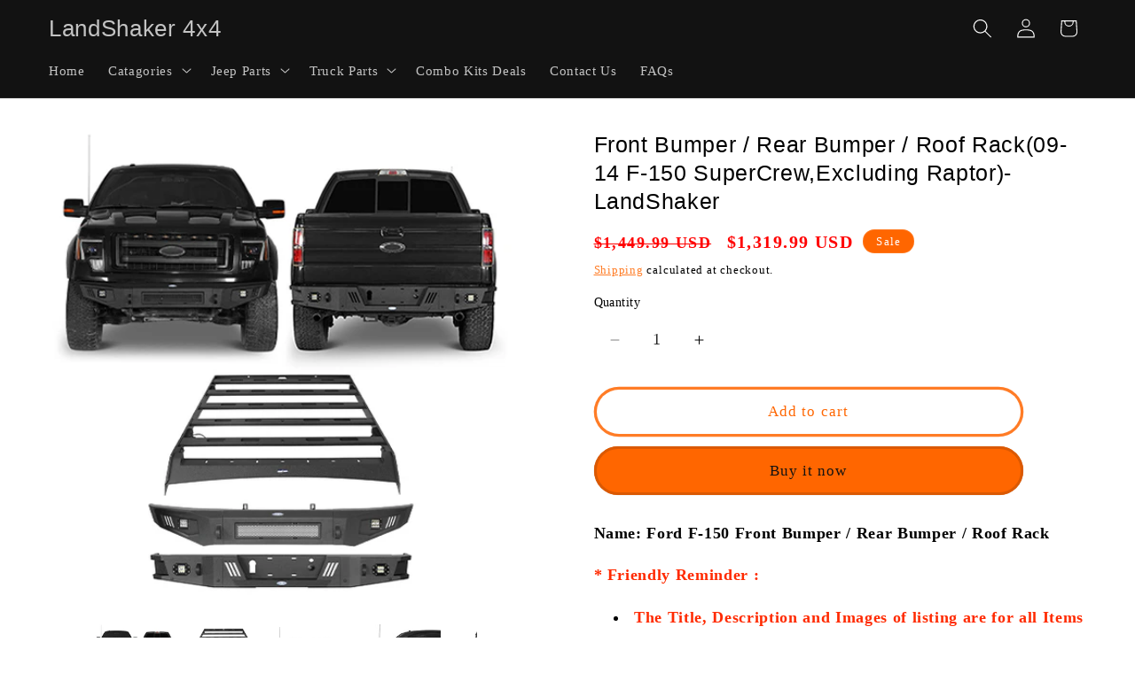

--- FILE ---
content_type: text/html; charset=utf-8
request_url: https://www.landshaker4x4.com/products/front-bumper-with-light-bar-rear-bumper-roof-rack-for-ford-f150-excluding-raptor-bxg820182048205
body_size: 36010
content:
<!doctype html>
<html class="js" lang="en">
  <head>
    <meta charset="utf-8">
    <meta http-equiv="X-UA-Compatible" content="IE=edge">
    <meta name="viewport" content="width=device-width,initial-scale=1">
    <meta name="theme-color" content="">
    <link rel="canonical" href="https://www.landshaker4x4.com/products/front-bumper-with-light-bar-rear-bumper-roof-rack-for-ford-f150-excluding-raptor-bxg820182048205"><title>
      Front Bumper / Rear Bumper / Roof Rack for 2009-2014 F-150 SuperCrew,Excluding Raptor - LandShaker 4x4
</title>

    
      <meta name="description" content="Name: Ford F-150 Front Bumper / Rear Bumper / Roof Rack * Friendly Reminder : The Title, Description and Images of listing are for all Items of  Whole Variant Types. The Item of Variant &quot;TYPE&quot; is what you will take and receive. Double-check the Variant Type before selecting quick shop or add to cart to assure you recei">
    

    

<meta property="og:site_name" content="LandShaker 4x4">
<meta property="og:url" content="https://www.landshaker4x4.com/products/front-bumper-with-light-bar-rear-bumper-roof-rack-for-ford-f150-excluding-raptor-bxg820182048205">
<meta property="og:title" content="Front Bumper / Rear Bumper / Roof Rack for 2009-2014 F-150 SuperCrew,Excluding Raptor - LandShaker 4x4">
<meta property="og:type" content="product">
<meta property="og:description" content="Name: Ford F-150 Front Bumper / Rear Bumper / Roof Rack * Friendly Reminder : The Title, Description and Images of listing are for all Items of  Whole Variant Types. The Item of Variant &quot;TYPE&quot; is what you will take and receive. Double-check the Variant Type before selecting quick shop or add to cart to assure you recei"><meta property="og:image" content="http://www.landshaker4x4.com/cdn/shop/files/front-bumper-with-light-bar-rear-bumper-roof-rack-for-ford-f150-excluding-raptor-bxg820182048205-1.jpg?v=1694663524">
  <meta property="og:image:secure_url" content="https://www.landshaker4x4.com/cdn/shop/files/front-bumper-with-light-bar-rear-bumper-roof-rack-for-ford-f150-excluding-raptor-bxg820182048205-1.jpg?v=1694663524">
  <meta property="og:image:width" content="500">
  <meta property="og:image:height" content="500"><meta property="og:price:amount" content="1,319.99">
  <meta property="og:price:currency" content="USD"><meta name="twitter:card" content="summary_large_image">
<meta name="twitter:title" content="Front Bumper / Rear Bumper / Roof Rack for 2009-2014 F-150 SuperCrew,Excluding Raptor - LandShaker 4x4">
<meta name="twitter:description" content="Name: Ford F-150 Front Bumper / Rear Bumper / Roof Rack * Friendly Reminder : The Title, Description and Images of listing are for all Items of  Whole Variant Types. The Item of Variant &quot;TYPE&quot; is what you will take and receive. Double-check the Variant Type before selecting quick shop or add to cart to assure you recei">


    <script src="//www.landshaker4x4.com/cdn/shop/t/7/assets/constants.js?v=132983761750457495441725953625" defer="defer"></script>
    <script src="//www.landshaker4x4.com/cdn/shop/t/7/assets/pubsub.js?v=158357773527763999511725953627" defer="defer"></script>
    <script src="//www.landshaker4x4.com/cdn/shop/t/7/assets/global.js?v=88558128918567037191725953625" defer="defer"></script>
    <script src="//www.landshaker4x4.com/cdn/shop/t/7/assets/details-disclosure.js?v=13653116266235556501725953625" defer="defer"></script>
    <script src="//www.landshaker4x4.com/cdn/shop/t/7/assets/details-modal.js?v=25581673532751508451725953625" defer="defer"></script>
    <script src="//www.landshaker4x4.com/cdn/shop/t/7/assets/search-form.js?v=133129549252120666541725953627" defer="defer"></script><script>window.performance && window.performance.mark && window.performance.mark('shopify.content_for_header.start');</script><meta id="shopify-digital-wallet" name="shopify-digital-wallet" content="/27808071817/digital_wallets/dialog">
<meta name="shopify-checkout-api-token" content="e7b83939d8325c7c8418613668c5de8f">
<meta id="in-context-paypal-metadata" data-shop-id="27808071817" data-venmo-supported="true" data-environment="production" data-locale="en_US" data-paypal-v4="true" data-currency="USD">
<link rel="alternate" type="application/json+oembed" href="https://www.landshaker4x4.com/products/front-bumper-with-light-bar-rear-bumper-roof-rack-for-ford-f150-excluding-raptor-bxg820182048205.oembed">
<script async="async" src="/checkouts/internal/preloads.js?locale=en-US"></script>
<script id="shopify-features" type="application/json">{"accessToken":"e7b83939d8325c7c8418613668c5de8f","betas":["rich-media-storefront-analytics"],"domain":"www.landshaker4x4.com","predictiveSearch":true,"shopId":27808071817,"locale":"en"}</script>
<script>var Shopify = Shopify || {};
Shopify.shop = "uboxtrucks.myshopify.com";
Shopify.locale = "en";
Shopify.currency = {"active":"USD","rate":"1.0"};
Shopify.country = "US";
Shopify.theme = {"name":"Dawn - Shopify Support","id":144551870676,"schema_name":"Dawn","schema_version":"15.1.0","theme_store_id":887,"role":"main"};
Shopify.theme.handle = "null";
Shopify.theme.style = {"id":null,"handle":null};
Shopify.cdnHost = "www.landshaker4x4.com/cdn";
Shopify.routes = Shopify.routes || {};
Shopify.routes.root = "/";</script>
<script type="module">!function(o){(o.Shopify=o.Shopify||{}).modules=!0}(window);</script>
<script>!function(o){function n(){var o=[];function n(){o.push(Array.prototype.slice.apply(arguments))}return n.q=o,n}var t=o.Shopify=o.Shopify||{};t.loadFeatures=n(),t.autoloadFeatures=n()}(window);</script>
<script id="shop-js-analytics" type="application/json">{"pageType":"product"}</script>
<script defer="defer" async type="module" src="//www.landshaker4x4.com/cdn/shopifycloud/shop-js/modules/v2/client.init-shop-cart-sync_CGREiBkR.en.esm.js"></script>
<script defer="defer" async type="module" src="//www.landshaker4x4.com/cdn/shopifycloud/shop-js/modules/v2/chunk.common_Bt2Up4BP.esm.js"></script>
<script type="module">
  await import("//www.landshaker4x4.com/cdn/shopifycloud/shop-js/modules/v2/client.init-shop-cart-sync_CGREiBkR.en.esm.js");
await import("//www.landshaker4x4.com/cdn/shopifycloud/shop-js/modules/v2/chunk.common_Bt2Up4BP.esm.js");

  window.Shopify.SignInWithShop?.initShopCartSync?.({"fedCMEnabled":true,"windoidEnabled":true});

</script>
<script>(function() {
  var isLoaded = false;
  function asyncLoad() {
    if (isLoaded) return;
    isLoaded = true;
    var urls = ["\/\/www.powr.io\/powr.js?powr-token=uboxtrucks.myshopify.com\u0026external-type=shopify\u0026shop=uboxtrucks.myshopify.com","https:\/\/js.smile.io\/v1\/smile-shopify.js?shop=uboxtrucks.myshopify.com","https:\/\/cdn.shopify.com\/s\/files\/1\/0278\/0807\/1817\/t\/3\/assets\/affirmShopify.js?v=1607020478\u0026shop=uboxtrucks.myshopify.com","https:\/\/script.pop-convert.com\/new-micro\/production.pc.min.js?unique_id=uboxtrucks.myshopify.com\u0026shop=uboxtrucks.myshopify.com","https:\/\/cdn.s3.pop-convert.com\/pcjs.production.min.js?unique_id=uboxtrucks.myshopify.com\u0026shop=uboxtrucks.myshopify.com"];
    for (var i = 0; i < urls.length; i++) {
      var s = document.createElement('script');
      s.type = 'text/javascript';
      s.async = true;
      s.src = urls[i];
      var x = document.getElementsByTagName('script')[0];
      x.parentNode.insertBefore(s, x);
    }
  };
  if(window.attachEvent) {
    window.attachEvent('onload', asyncLoad);
  } else {
    window.addEventListener('load', asyncLoad, false);
  }
})();</script>
<script id="__st">var __st={"a":27808071817,"offset":28800,"reqid":"3491c5aa-3c00-4a6b-ac6d-df7fe0a10d14-1762691382","pageurl":"www.landshaker4x4.com\/products\/front-bumper-with-light-bar-rear-bumper-roof-rack-for-ford-f150-excluding-raptor-bxg820182048205","u":"1ab5a2d1f351","p":"product","rtyp":"product","rid":5926205489312};</script>
<script>window.ShopifyPaypalV4VisibilityTracking = true;</script>
<script id="captcha-bootstrap">!function(){'use strict';const t='contact',e='account',n='new_comment',o=[[t,t],['blogs',n],['comments',n],[t,'customer']],c=[[e,'customer_login'],[e,'guest_login'],[e,'recover_customer_password'],[e,'create_customer']],r=t=>t.map((([t,e])=>`form[action*='/${t}']:not([data-nocaptcha='true']) input[name='form_type'][value='${e}']`)).join(','),a=t=>()=>t?[...document.querySelectorAll(t)].map((t=>t.form)):[];function s(){const t=[...o],e=r(t);return a(e)}const i='password',u='form_key',d=['recaptcha-v3-token','g-recaptcha-response','h-captcha-response',i],f=()=>{try{return window.sessionStorage}catch{return}},m='__shopify_v',_=t=>t.elements[u];function p(t,e,n=!1){try{const o=window.sessionStorage,c=JSON.parse(o.getItem(e)),{data:r}=function(t){const{data:e,action:n}=t;return t[m]||n?{data:e,action:n}:{data:t,action:n}}(c);for(const[e,n]of Object.entries(r))t.elements[e]&&(t.elements[e].value=n);n&&o.removeItem(e)}catch(o){console.error('form repopulation failed',{error:o})}}const l='form_type',E='cptcha';function T(t){t.dataset[E]=!0}const w=window,h=w.document,L='Shopify',v='ce_forms',y='captcha';let A=!1;((t,e)=>{const n=(g='f06e6c50-85a8-45c8-87d0-21a2b65856fe',I='https://cdn.shopify.com/shopifycloud/storefront-forms-hcaptcha/ce_storefront_forms_captcha_hcaptcha.v1.5.2.iife.js',D={infoText:'Protected by hCaptcha',privacyText:'Privacy',termsText:'Terms'},(t,e,n)=>{const o=w[L][v],c=o.bindForm;if(c)return c(t,g,e,D).then(n);var r;o.q.push([[t,g,e,D],n]),r=I,A||(h.body.append(Object.assign(h.createElement('script'),{id:'captcha-provider',async:!0,src:r})),A=!0)});var g,I,D;w[L]=w[L]||{},w[L][v]=w[L][v]||{},w[L][v].q=[],w[L][y]=w[L][y]||{},w[L][y].protect=function(t,e){n(t,void 0,e),T(t)},Object.freeze(w[L][y]),function(t,e,n,w,h,L){const[v,y,A,g]=function(t,e,n){const i=e?o:[],u=t?c:[],d=[...i,...u],f=r(d),m=r(i),_=r(d.filter((([t,e])=>n.includes(e))));return[a(f),a(m),a(_),s()]}(w,h,L),I=t=>{const e=t.target;return e instanceof HTMLFormElement?e:e&&e.form},D=t=>v().includes(t);t.addEventListener('submit',(t=>{const e=I(t);if(!e)return;const n=D(e)&&!e.dataset.hcaptchaBound&&!e.dataset.recaptchaBound,o=_(e),c=g().includes(e)&&(!o||!o.value);(n||c)&&t.preventDefault(),c&&!n&&(function(t){try{if(!f())return;!function(t){const e=f();if(!e)return;const n=_(t);if(!n)return;const o=n.value;o&&e.removeItem(o)}(t);const e=Array.from(Array(32),(()=>Math.random().toString(36)[2])).join('');!function(t,e){_(t)||t.append(Object.assign(document.createElement('input'),{type:'hidden',name:u})),t.elements[u].value=e}(t,e),function(t,e){const n=f();if(!n)return;const o=[...t.querySelectorAll(`input[type='${i}']`)].map((({name:t})=>t)),c=[...d,...o],r={};for(const[a,s]of new FormData(t).entries())c.includes(a)||(r[a]=s);n.setItem(e,JSON.stringify({[m]:1,action:t.action,data:r}))}(t,e)}catch(e){console.error('failed to persist form',e)}}(e),e.submit())}));const S=(t,e)=>{t&&!t.dataset[E]&&(n(t,e.some((e=>e===t))),T(t))};for(const o of['focusin','change'])t.addEventListener(o,(t=>{const e=I(t);D(e)&&S(e,y())}));const B=e.get('form_key'),M=e.get(l),P=B&&M;t.addEventListener('DOMContentLoaded',(()=>{const t=y();if(P)for(const e of t)e.elements[l].value===M&&p(e,B);[...new Set([...A(),...v().filter((t=>'true'===t.dataset.shopifyCaptcha))])].forEach((e=>S(e,t)))}))}(h,new URLSearchParams(w.location.search),n,t,e,['guest_login'])})(!0,!0)}();</script>
<script integrity="sha256-52AcMU7V7pcBOXWImdc/TAGTFKeNjmkeM1Pvks/DTgc=" data-source-attribution="shopify.loadfeatures" defer="defer" src="//www.landshaker4x4.com/cdn/shopifycloud/storefront/assets/storefront/load_feature-81c60534.js" crossorigin="anonymous"></script>
<script data-source-attribution="shopify.dynamic_checkout.dynamic.init">var Shopify=Shopify||{};Shopify.PaymentButton=Shopify.PaymentButton||{isStorefrontPortableWallets:!0,init:function(){window.Shopify.PaymentButton.init=function(){};var t=document.createElement("script");t.src="https://www.landshaker4x4.com/cdn/shopifycloud/portable-wallets/latest/portable-wallets.en.js",t.type="module",document.head.appendChild(t)}};
</script>
<script data-source-attribution="shopify.dynamic_checkout.buyer_consent">
  function portableWalletsHideBuyerConsent(e){var t=document.getElementById("shopify-buyer-consent"),n=document.getElementById("shopify-subscription-policy-button");t&&n&&(t.classList.add("hidden"),t.setAttribute("aria-hidden","true"),n.removeEventListener("click",e))}function portableWalletsShowBuyerConsent(e){var t=document.getElementById("shopify-buyer-consent"),n=document.getElementById("shopify-subscription-policy-button");t&&n&&(t.classList.remove("hidden"),t.removeAttribute("aria-hidden"),n.addEventListener("click",e))}window.Shopify?.PaymentButton&&(window.Shopify.PaymentButton.hideBuyerConsent=portableWalletsHideBuyerConsent,window.Shopify.PaymentButton.showBuyerConsent=portableWalletsShowBuyerConsent);
</script>
<script>
  function portableWalletsCleanup(e){e&&e.src&&console.error("Failed to load portable wallets script "+e.src);var t=document.querySelectorAll("shopify-accelerated-checkout .shopify-payment-button__skeleton, shopify-accelerated-checkout-cart .wallet-cart-button__skeleton"),e=document.getElementById("shopify-buyer-consent");for(let e=0;e<t.length;e++)t[e].remove();e&&e.remove()}function portableWalletsNotLoadedAsModule(e){e instanceof ErrorEvent&&"string"==typeof e.message&&e.message.includes("import.meta")&&"string"==typeof e.filename&&e.filename.includes("portable-wallets")&&(window.removeEventListener("error",portableWalletsNotLoadedAsModule),window.Shopify.PaymentButton.failedToLoad=e,"loading"===document.readyState?document.addEventListener("DOMContentLoaded",window.Shopify.PaymentButton.init):window.Shopify.PaymentButton.init())}window.addEventListener("error",portableWalletsNotLoadedAsModule);
</script>

<script type="module" src="https://www.landshaker4x4.com/cdn/shopifycloud/portable-wallets/latest/portable-wallets.en.js" onError="portableWalletsCleanup(this)" crossorigin="anonymous"></script>
<script nomodule>
  document.addEventListener("DOMContentLoaded", portableWalletsCleanup);
</script>

<link id="shopify-accelerated-checkout-styles" rel="stylesheet" media="screen" href="https://www.landshaker4x4.com/cdn/shopifycloud/portable-wallets/latest/accelerated-checkout-backwards-compat.css" crossorigin="anonymous">
<style id="shopify-accelerated-checkout-cart">
        #shopify-buyer-consent {
  margin-top: 1em;
  display: inline-block;
  width: 100%;
}

#shopify-buyer-consent.hidden {
  display: none;
}

#shopify-subscription-policy-button {
  background: none;
  border: none;
  padding: 0;
  text-decoration: underline;
  font-size: inherit;
  cursor: pointer;
}

#shopify-subscription-policy-button::before {
  box-shadow: none;
}

      </style>
<script id="sections-script" data-sections="header" defer="defer" src="//www.landshaker4x4.com/cdn/shop/t/7/compiled_assets/scripts.js?1967"></script>
<script>window.performance && window.performance.mark && window.performance.mark('shopify.content_for_header.end');</script>


    <style data-shopify>
      
      
      
      
      

      
        :root,
        .color-scheme-1 {
          --color-background: 255,255,255;
        
          --gradient-background: #ffffff;
        

        

        --color-foreground: ,,;
        --color-background-contrast: 191,191,191;
        --color-shadow: 18,18,18;
        --color-button: 255,102,0;
        --color-button-text: 18,18,18;
        --color-secondary-button: 255,255,255;
        --color-secondary-button-text: 255,102,0;
        --color-link: 255,102,0;
        --color-badge-foreground: ,,;
        --color-badge-background: 255,255,255;
        --color-badge-border: ,,;
        --payment-terms-background-color: rgb(255 255 255);
      }
      
        
        .color-scheme-2 {
          --color-background: 51,51,51;
        
          --gradient-background: #333333;
        

        

        --color-foreground: 255,255,255;
        --color-background-contrast: 64,64,64;
        --color-shadow: 18,18,18;
        --color-button: 255,102,0;
        --color-button-text: 243,243,243;
        --color-secondary-button: 51,51,51;
        --color-secondary-button-text: 18,18,18;
        --color-link: 18,18,18;
        --color-badge-foreground: 255,255,255;
        --color-badge-background: 51,51,51;
        --color-badge-border: 255,255,255;
        --payment-terms-background-color: rgb(51 51 51);
      }
      
        
        .color-scheme-3 {
          --color-background: 36,40,51;
        
          --gradient-background: #242833;
        

        

        --color-foreground: 255,255,255;
        --color-background-contrast: 47,52,66;
        --color-shadow: 18,18,18;
        --color-button: 255,255,255;
        --color-button-text: 0,0,0;
        --color-secondary-button: 36,40,51;
        --color-secondary-button-text: 255,255,255;
        --color-link: 255,255,255;
        --color-badge-foreground: 255,255,255;
        --color-badge-background: 36,40,51;
        --color-badge-border: 255,255,255;
        --payment-terms-background-color: rgb(36 40 51);
      }
      
        
        .color-scheme-4 {
          --color-background: 18,18,18;
        
          --gradient-background: #121212;
        

        

        --color-foreground: 255,255,255;
        --color-background-contrast: 146,146,146;
        --color-shadow: 18,18,18;
        --color-button: 255,102,0;
        --color-button-text: 18,18,18;
        --color-secondary-button: 18,18,18;
        --color-secondary-button-text: 255,255,255;
        --color-link: 255,255,255;
        --color-badge-foreground: 255,255,255;
        --color-badge-background: 18,18,18;
        --color-badge-border: 255,255,255;
        --payment-terms-background-color: rgb(18 18 18);
      }
      
        
        .color-scheme-5 {
          --color-background: 255,102,0;
        
          --gradient-background: #ff6600;
        

        

        --color-foreground: 255,255,255;
        --color-background-contrast: 128,51,0;
        --color-shadow: 0,0,0;
        --color-button: 255,255,255;
        --color-button-text: 255,102,0;
        --color-secondary-button: 255,102,0;
        --color-secondary-button-text: 255,255,255;
        --color-link: 255,255,255;
        --color-badge-foreground: 255,255,255;
        --color-badge-background: 255,102,0;
        --color-badge-border: 255,255,255;
        --payment-terms-background-color: rgb(255 102 0);
      }
      
        
        .color-scheme-71a16fe2-9194-4e53-bb50-160c9e65a895 {
          --color-background: 51,51,51;
        
          --gradient-background: #333333;
        

        

        --color-foreground: 255,102,0;
        --color-background-contrast: 64,64,64;
        --color-shadow: 51,180,53;
        --color-button: 255,102,0;
        --color-button-text: 255,255,255;
        --color-secondary-button: 51,51,51;
        --color-secondary-button-text: 255,102,0;
        --color-link: 255,102,0;
        --color-badge-foreground: 255,102,0;
        --color-badge-background: 51,51,51;
        --color-badge-border: 255,102,0;
        --payment-terms-background-color: rgb(51 51 51);
      }
      

      body, .color-scheme-1, .color-scheme-2, .color-scheme-3, .color-scheme-4, .color-scheme-5, .color-scheme-71a16fe2-9194-4e53-bb50-160c9e65a895 {
        color: rgba(var(--color-foreground), 0.75);
        background-color: rgb(var(--color-background));
      }

      :root {
        --font-body-family: "New York", Iowan Old Style, Apple Garamond, Baskerville, Times New Roman, Droid Serif, Times, Source Serif Pro, serif, Apple Color Emoji, Segoe UI Emoji, Segoe UI Symbol;
        --font-body-style: normal;
        --font-body-weight: 400;
        --font-body-weight-bold: 700;

        --font-heading-family: "system_ui", -apple-system, 'Segoe UI', Roboto, 'Helvetica Neue', 'Noto Sans', 'Liberation Sans', Arial, sans-serif, 'Apple Color Emoji', 'Segoe UI Emoji', 'Segoe UI Symbol', 'Noto Color Emoji';
        --font-heading-style: normal;
        --font-heading-weight: 400;

        --font-body-scale: 1.1;
        --font-heading-scale: 1.0;

        --media-padding: px;
        --media-border-opacity: 0.05;
        --media-border-width: 1px;
        --media-radius: 0px;
        --media-shadow-opacity: 0.0;
        --media-shadow-horizontal-offset: 0px;
        --media-shadow-vertical-offset: 4px;
        --media-shadow-blur-radius: 5px;
        --media-shadow-visible: 0;

        --page-width: 160rem;
        --page-width-margin: 0rem;

        --product-card-image-padding: 0.0rem;
        --product-card-corner-radius: 0.0rem;
        --product-card-text-alignment: left;
        --product-card-border-width: 0.0rem;
        --product-card-border-opacity: 0.1;
        --product-card-shadow-opacity: 0.0;
        --product-card-shadow-visible: 0;
        --product-card-shadow-horizontal-offset: 0.0rem;
        --product-card-shadow-vertical-offset: 0.4rem;
        --product-card-shadow-blur-radius: 0.5rem;

        --collection-card-image-padding: 0.0rem;
        --collection-card-corner-radius: 0.0rem;
        --collection-card-text-alignment: left;
        --collection-card-border-width: 0.0rem;
        --collection-card-border-opacity: 0.1;
        --collection-card-shadow-opacity: 0.0;
        --collection-card-shadow-visible: 0;
        --collection-card-shadow-horizontal-offset: 0.0rem;
        --collection-card-shadow-vertical-offset: 0.4rem;
        --collection-card-shadow-blur-radius: 0.5rem;

        --blog-card-image-padding: 0.0rem;
        --blog-card-corner-radius: 0.0rem;
        --blog-card-text-alignment: left;
        --blog-card-border-width: 0.0rem;
        --blog-card-border-opacity: 0.1;
        --blog-card-shadow-opacity: 0.0;
        --blog-card-shadow-visible: 0;
        --blog-card-shadow-horizontal-offset: 0.0rem;
        --blog-card-shadow-vertical-offset: 0.4rem;
        --blog-card-shadow-blur-radius: 0.5rem;

        --badge-corner-radius: 4.0rem;

        --popup-border-width: 1px;
        --popup-border-opacity: 0.1;
        --popup-corner-radius: 0px;
        --popup-shadow-opacity: 0.05;
        --popup-shadow-horizontal-offset: 0px;
        --popup-shadow-vertical-offset: 4px;
        --popup-shadow-blur-radius: 5px;

        --drawer-border-width: 1px;
        --drawer-border-opacity: 0.1;
        --drawer-shadow-opacity: 0.0;
        --drawer-shadow-horizontal-offset: 0px;
        --drawer-shadow-vertical-offset: 4px;
        --drawer-shadow-blur-radius: 5px;

        --spacing-sections-desktop: 0px;
        --spacing-sections-mobile: 0px;

        --grid-desktop-vertical-spacing: 8px;
        --grid-desktop-horizontal-spacing: 8px;
        --grid-mobile-vertical-spacing: 4px;
        --grid-mobile-horizontal-spacing: 4px;

        --text-boxes-border-opacity: 0.1;
        --text-boxes-border-width: 0px;
        --text-boxes-radius: 0px;
        --text-boxes-shadow-opacity: 0.0;
        --text-boxes-shadow-visible: 0;
        --text-boxes-shadow-horizontal-offset: 0px;
        --text-boxes-shadow-vertical-offset: 4px;
        --text-boxes-shadow-blur-radius: 5px;

        --buttons-radius: 40px;
        --buttons-radius-outset: 43px;
        --buttons-border-width: 3px;
        --buttons-border-opacity: 0.85;
        --buttons-shadow-opacity: 0.0;
        --buttons-shadow-visible: 0;
        --buttons-shadow-horizontal-offset: -12px;
        --buttons-shadow-vertical-offset: -12px;
        --buttons-shadow-blur-radius: 0px;
        --buttons-border-offset: 0.3px;

        --inputs-radius: 0px;
        --inputs-border-width: 1px;
        --inputs-border-opacity: 0.55;
        --inputs-shadow-opacity: 0.0;
        --inputs-shadow-horizontal-offset: 0px;
        --inputs-margin-offset: 0px;
        --inputs-shadow-vertical-offset: 4px;
        --inputs-shadow-blur-radius: 5px;
        --inputs-radius-outset: 0px;

        --variant-pills-radius: 40px;
        --variant-pills-border-width: 1px;
        --variant-pills-border-opacity: 0.55;
        --variant-pills-shadow-opacity: 0.0;
        --variant-pills-shadow-horizontal-offset: 0px;
        --variant-pills-shadow-vertical-offset: 4px;
        --variant-pills-shadow-blur-radius: 5px;
      }

      *,
      *::before,
      *::after {
        box-sizing: inherit;
      }

      html {
        box-sizing: border-box;
        font-size: calc(var(--font-body-scale) * 62.5%);
        height: 100%;
      }

      body {
        display: grid;
        grid-template-rows: auto auto 1fr auto;
        grid-template-columns: 100%;
        min-height: 100%;
        margin: 0;
        font-size: 1.5rem;
        letter-spacing: 0.06rem;
        line-height: calc(1 + 0.8 / var(--font-body-scale));
        font-family: var(--font-body-family);
        font-style: var(--font-body-style);
        font-weight: var(--font-body-weight);
      }

      @media screen and (min-width: 750px) {
        body {
          font-size: 1.6rem;
        }
      }
    </style>

    <link href="//www.landshaker4x4.com/cdn/shop/t/7/assets/base.css?v=94266557971103095941725953624" rel="stylesheet" type="text/css" media="all" />
    <link rel="stylesheet" href="//www.landshaker4x4.com/cdn/shop/t/7/assets/component-cart-items.css?v=123238115697927560811725953625" media="print" onload="this.media='all'"><link
        rel="stylesheet"
        href="//www.landshaker4x4.com/cdn/shop/t/7/assets/component-predictive-search.css?v=118923337488134913561725953625"
        media="print"
        onload="this.media='all'"
      ><script>
      if (Shopify.designMode) {
        document.documentElement.classList.add('shopify-design-mode');
      }
    </script>
  <script src="https://cdn.shopify.com/extensions/019a4bd6-5189-7b1b-88e6-ae4214511ca1/vite-vue3-typescript-eslint-prettier-32/assets/main.js" type="text/javascript" defer="defer"></script>
<link href="https://monorail-edge.shopifysvc.com" rel="dns-prefetch">
<script>(function(){if ("sendBeacon" in navigator && "performance" in window) {try {var session_token_from_headers = performance.getEntriesByType('navigation')[0].serverTiming.find(x => x.name == '_s').description;} catch {var session_token_from_headers = undefined;}var session_cookie_matches = document.cookie.match(/_shopify_s=([^;]*)/);var session_token_from_cookie = session_cookie_matches && session_cookie_matches.length === 2 ? session_cookie_matches[1] : "";var session_token = session_token_from_headers || session_token_from_cookie || "";function handle_abandonment_event(e) {var entries = performance.getEntries().filter(function(entry) {return /monorail-edge.shopifysvc.com/.test(entry.name);});if (!window.abandonment_tracked && entries.length === 0) {window.abandonment_tracked = true;var currentMs = Date.now();var navigation_start = performance.timing.navigationStart;var payload = {shop_id: 27808071817,url: window.location.href,navigation_start,duration: currentMs - navigation_start,session_token,page_type: "product"};window.navigator.sendBeacon("https://monorail-edge.shopifysvc.com/v1/produce", JSON.stringify({schema_id: "online_store_buyer_site_abandonment/1.1",payload: payload,metadata: {event_created_at_ms: currentMs,event_sent_at_ms: currentMs}}));}}window.addEventListener('pagehide', handle_abandonment_event);}}());</script>
<script id="web-pixels-manager-setup">(function e(e,d,r,n,o){if(void 0===o&&(o={}),!Boolean(null===(a=null===(i=window.Shopify)||void 0===i?void 0:i.analytics)||void 0===a?void 0:a.replayQueue)){var i,a;window.Shopify=window.Shopify||{};var t=window.Shopify;t.analytics=t.analytics||{};var s=t.analytics;s.replayQueue=[],s.publish=function(e,d,r){return s.replayQueue.push([e,d,r]),!0};try{self.performance.mark("wpm:start")}catch(e){}var l=function(){var e={modern:/Edge?\/(1{2}[4-9]|1[2-9]\d|[2-9]\d{2}|\d{4,})\.\d+(\.\d+|)|Firefox\/(1{2}[4-9]|1[2-9]\d|[2-9]\d{2}|\d{4,})\.\d+(\.\d+|)|Chrom(ium|e)\/(9{2}|\d{3,})\.\d+(\.\d+|)|(Maci|X1{2}).+ Version\/(15\.\d+|(1[6-9]|[2-9]\d|\d{3,})\.\d+)([,.]\d+|)( \(\w+\)|)( Mobile\/\w+|) Safari\/|Chrome.+OPR\/(9{2}|\d{3,})\.\d+\.\d+|(CPU[ +]OS|iPhone[ +]OS|CPU[ +]iPhone|CPU IPhone OS|CPU iPad OS)[ +]+(15[._]\d+|(1[6-9]|[2-9]\d|\d{3,})[._]\d+)([._]\d+|)|Android:?[ /-](13[3-9]|1[4-9]\d|[2-9]\d{2}|\d{4,})(\.\d+|)(\.\d+|)|Android.+Firefox\/(13[5-9]|1[4-9]\d|[2-9]\d{2}|\d{4,})\.\d+(\.\d+|)|Android.+Chrom(ium|e)\/(13[3-9]|1[4-9]\d|[2-9]\d{2}|\d{4,})\.\d+(\.\d+|)|SamsungBrowser\/([2-9]\d|\d{3,})\.\d+/,legacy:/Edge?\/(1[6-9]|[2-9]\d|\d{3,})\.\d+(\.\d+|)|Firefox\/(5[4-9]|[6-9]\d|\d{3,})\.\d+(\.\d+|)|Chrom(ium|e)\/(5[1-9]|[6-9]\d|\d{3,})\.\d+(\.\d+|)([\d.]+$|.*Safari\/(?![\d.]+ Edge\/[\d.]+$))|(Maci|X1{2}).+ Version\/(10\.\d+|(1[1-9]|[2-9]\d|\d{3,})\.\d+)([,.]\d+|)( \(\w+\)|)( Mobile\/\w+|) Safari\/|Chrome.+OPR\/(3[89]|[4-9]\d|\d{3,})\.\d+\.\d+|(CPU[ +]OS|iPhone[ +]OS|CPU[ +]iPhone|CPU IPhone OS|CPU iPad OS)[ +]+(10[._]\d+|(1[1-9]|[2-9]\d|\d{3,})[._]\d+)([._]\d+|)|Android:?[ /-](13[3-9]|1[4-9]\d|[2-9]\d{2}|\d{4,})(\.\d+|)(\.\d+|)|Mobile Safari.+OPR\/([89]\d|\d{3,})\.\d+\.\d+|Android.+Firefox\/(13[5-9]|1[4-9]\d|[2-9]\d{2}|\d{4,})\.\d+(\.\d+|)|Android.+Chrom(ium|e)\/(13[3-9]|1[4-9]\d|[2-9]\d{2}|\d{4,})\.\d+(\.\d+|)|Android.+(UC? ?Browser|UCWEB|U3)[ /]?(15\.([5-9]|\d{2,})|(1[6-9]|[2-9]\d|\d{3,})\.\d+)\.\d+|SamsungBrowser\/(5\.\d+|([6-9]|\d{2,})\.\d+)|Android.+MQ{2}Browser\/(14(\.(9|\d{2,})|)|(1[5-9]|[2-9]\d|\d{3,})(\.\d+|))(\.\d+|)|K[Aa][Ii]OS\/(3\.\d+|([4-9]|\d{2,})\.\d+)(\.\d+|)/},d=e.modern,r=e.legacy,n=navigator.userAgent;return n.match(d)?"modern":n.match(r)?"legacy":"unknown"}(),u="modern"===l?"modern":"legacy",c=(null!=n?n:{modern:"",legacy:""})[u],f=function(e){return[e.baseUrl,"/wpm","/b",e.hashVersion,"modern"===e.buildTarget?"m":"l",".js"].join("")}({baseUrl:d,hashVersion:r,buildTarget:u}),m=function(e){var d=e.version,r=e.bundleTarget,n=e.surface,o=e.pageUrl,i=e.monorailEndpoint;return{emit:function(e){var a=e.status,t=e.errorMsg,s=(new Date).getTime(),l=JSON.stringify({metadata:{event_sent_at_ms:s},events:[{schema_id:"web_pixels_manager_load/3.1",payload:{version:d,bundle_target:r,page_url:o,status:a,surface:n,error_msg:t},metadata:{event_created_at_ms:s}}]});if(!i)return console&&console.warn&&console.warn("[Web Pixels Manager] No Monorail endpoint provided, skipping logging."),!1;try{return self.navigator.sendBeacon.bind(self.navigator)(i,l)}catch(e){}var u=new XMLHttpRequest;try{return u.open("POST",i,!0),u.setRequestHeader("Content-Type","text/plain"),u.send(l),!0}catch(e){return console&&console.warn&&console.warn("[Web Pixels Manager] Got an unhandled error while logging to Monorail."),!1}}}}({version:r,bundleTarget:l,surface:e.surface,pageUrl:self.location.href,monorailEndpoint:e.monorailEndpoint});try{o.browserTarget=l,function(e){var d=e.src,r=e.async,n=void 0===r||r,o=e.onload,i=e.onerror,a=e.sri,t=e.scriptDataAttributes,s=void 0===t?{}:t,l=document.createElement("script"),u=document.querySelector("head"),c=document.querySelector("body");if(l.async=n,l.src=d,a&&(l.integrity=a,l.crossOrigin="anonymous"),s)for(var f in s)if(Object.prototype.hasOwnProperty.call(s,f))try{l.dataset[f]=s[f]}catch(e){}if(o&&l.addEventListener("load",o),i&&l.addEventListener("error",i),u)u.appendChild(l);else{if(!c)throw new Error("Did not find a head or body element to append the script");c.appendChild(l)}}({src:f,async:!0,onload:function(){if(!function(){var e,d;return Boolean(null===(d=null===(e=window.Shopify)||void 0===e?void 0:e.analytics)||void 0===d?void 0:d.initialized)}()){var d=window.webPixelsManager.init(e)||void 0;if(d){var r=window.Shopify.analytics;r.replayQueue.forEach((function(e){var r=e[0],n=e[1],o=e[2];d.publishCustomEvent(r,n,o)})),r.replayQueue=[],r.publish=d.publishCustomEvent,r.visitor=d.visitor,r.initialized=!0}}},onerror:function(){return m.emit({status:"failed",errorMsg:"".concat(f," has failed to load")})},sri:function(e){var d=/^sha384-[A-Za-z0-9+/=]+$/;return"string"==typeof e&&d.test(e)}(c)?c:"",scriptDataAttributes:o}),m.emit({status:"loading"})}catch(e){m.emit({status:"failed",errorMsg:(null==e?void 0:e.message)||"Unknown error"})}}})({shopId: 27808071817,storefrontBaseUrl: "https://www.landshaker4x4.com",extensionsBaseUrl: "https://extensions.shopifycdn.com/cdn/shopifycloud/web-pixels-manager",monorailEndpoint: "https://monorail-edge.shopifysvc.com/unstable/produce_batch",surface: "storefront-renderer",enabledBetaFlags: ["2dca8a86"],webPixelsConfigList: [{"id":"1368195284","configuration":"{\"account_ID\":\"86914\",\"google_analytics_tracking_tag\":\"1\",\"measurement_id\":\"2\",\"api_secret\":\"3\",\"shop_settings\":\"{\\\"custom_pixel_script\\\":\\\"https:\\\\\\\/\\\\\\\/storage.googleapis.com\\\\\\\/gsf-scripts\\\\\\\/custom-pixels\\\\\\\/uboxtrucks.js\\\"}\"}","eventPayloadVersion":"v1","runtimeContext":"LAX","scriptVersion":"c6b888297782ed4a1cba19cda43d6625","type":"APP","apiClientId":1558137,"privacyPurposes":[],"dataSharingAdjustments":{"protectedCustomerApprovalScopes":["read_customer_address","read_customer_email","read_customer_name","read_customer_personal_data","read_customer_phone"]}},{"id":"63537364","eventPayloadVersion":"v1","runtimeContext":"LAX","scriptVersion":"1","type":"CUSTOM","privacyPurposes":["MARKETING"],"name":"Meta pixel (migrated)"},{"id":"78315732","eventPayloadVersion":"v1","runtimeContext":"LAX","scriptVersion":"1","type":"CUSTOM","privacyPurposes":["ANALYTICS"],"name":"Google Analytics tag (migrated)"},{"id":"shopify-app-pixel","configuration":"{}","eventPayloadVersion":"v1","runtimeContext":"STRICT","scriptVersion":"0450","apiClientId":"shopify-pixel","type":"APP","privacyPurposes":["ANALYTICS","MARKETING"]},{"id":"shopify-custom-pixel","eventPayloadVersion":"v1","runtimeContext":"LAX","scriptVersion":"0450","apiClientId":"shopify-pixel","type":"CUSTOM","privacyPurposes":["ANALYTICS","MARKETING"]}],isMerchantRequest: false,initData: {"shop":{"name":"LandShaker 4x4","paymentSettings":{"currencyCode":"USD"},"myshopifyDomain":"uboxtrucks.myshopify.com","countryCode":"US","storefrontUrl":"https:\/\/www.landshaker4x4.com"},"customer":null,"cart":null,"checkout":null,"productVariants":[{"price":{"amount":1319.99,"currencyCode":"USD"},"product":{"title":"Front Bumper \/ Rear Bumper \/ Roof Rack(09-14 F-150 SuperCrew,Excluding Raptor)-LandShaker","vendor":"Land Shaker 4 x 4","id":"5926205489312","untranslatedTitle":"Front Bumper \/ Rear Bumper \/ Roof Rack(09-14 F-150 SuperCrew,Excluding Raptor)-LandShaker","url":"\/products\/front-bumper-with-light-bar-rear-bumper-roof-rack-for-ford-f150-excluding-raptor-bxg820182048205","type":"F-150"},"id":"39982422687904","image":{"src":"\/\/www.landshaker4x4.com\/cdn\/shop\/files\/front-bumper-with-light-bar-rear-bumper-roof-rack-for-ford-f150-excluding-raptor-bxg820182048205-1.jpg?v=1694663524"},"sku":"LSG.8205\u0026LSG.8201\u0026LSG.8204","title":"Default Title","untranslatedTitle":"Default Title"}],"purchasingCompany":null},},"https://www.landshaker4x4.com/cdn","ae1676cfwd2530674p4253c800m34e853cb",{"modern":"","legacy":""},{"shopId":"27808071817","storefrontBaseUrl":"https:\/\/www.landshaker4x4.com","extensionBaseUrl":"https:\/\/extensions.shopifycdn.com\/cdn\/shopifycloud\/web-pixels-manager","surface":"storefront-renderer","enabledBetaFlags":"[\"2dca8a86\"]","isMerchantRequest":"false","hashVersion":"ae1676cfwd2530674p4253c800m34e853cb","publish":"custom","events":"[[\"page_viewed\",{}],[\"product_viewed\",{\"productVariant\":{\"price\":{\"amount\":1319.99,\"currencyCode\":\"USD\"},\"product\":{\"title\":\"Front Bumper \/ Rear Bumper \/ Roof Rack(09-14 F-150 SuperCrew,Excluding Raptor)-LandShaker\",\"vendor\":\"Land Shaker 4 x 4\",\"id\":\"5926205489312\",\"untranslatedTitle\":\"Front Bumper \/ Rear Bumper \/ Roof Rack(09-14 F-150 SuperCrew,Excluding Raptor)-LandShaker\",\"url\":\"\/products\/front-bumper-with-light-bar-rear-bumper-roof-rack-for-ford-f150-excluding-raptor-bxg820182048205\",\"type\":\"F-150\"},\"id\":\"39982422687904\",\"image\":{\"src\":\"\/\/www.landshaker4x4.com\/cdn\/shop\/files\/front-bumper-with-light-bar-rear-bumper-roof-rack-for-ford-f150-excluding-raptor-bxg820182048205-1.jpg?v=1694663524\"},\"sku\":\"LSG.8205\u0026LSG.8201\u0026LSG.8204\",\"title\":\"Default Title\",\"untranslatedTitle\":\"Default Title\"}}]]"});</script><script>
  window.ShopifyAnalytics = window.ShopifyAnalytics || {};
  window.ShopifyAnalytics.meta = window.ShopifyAnalytics.meta || {};
  window.ShopifyAnalytics.meta.currency = 'USD';
  var meta = {"product":{"id":5926205489312,"gid":"gid:\/\/shopify\/Product\/5926205489312","vendor":"Land Shaker 4 x 4","type":"F-150","variants":[{"id":39982422687904,"price":131999,"name":"Front Bumper \/ Rear Bumper \/ Roof Rack(09-14 F-150 SuperCrew,Excluding Raptor)-LandShaker","public_title":null,"sku":"LSG.8205\u0026LSG.8201\u0026LSG.8204"}],"remote":false},"page":{"pageType":"product","resourceType":"product","resourceId":5926205489312}};
  for (var attr in meta) {
    window.ShopifyAnalytics.meta[attr] = meta[attr];
  }
</script>
<script class="analytics">
  (function () {
    var customDocumentWrite = function(content) {
      var jquery = null;

      if (window.jQuery) {
        jquery = window.jQuery;
      } else if (window.Checkout && window.Checkout.$) {
        jquery = window.Checkout.$;
      }

      if (jquery) {
        jquery('body').append(content);
      }
    };

    var hasLoggedConversion = function(token) {
      if (token) {
        return document.cookie.indexOf('loggedConversion=' + token) !== -1;
      }
      return false;
    }

    var setCookieIfConversion = function(token) {
      if (token) {
        var twoMonthsFromNow = new Date(Date.now());
        twoMonthsFromNow.setMonth(twoMonthsFromNow.getMonth() + 2);

        document.cookie = 'loggedConversion=' + token + '; expires=' + twoMonthsFromNow;
      }
    }

    var trekkie = window.ShopifyAnalytics.lib = window.trekkie = window.trekkie || [];
    if (trekkie.integrations) {
      return;
    }
    trekkie.methods = [
      'identify',
      'page',
      'ready',
      'track',
      'trackForm',
      'trackLink'
    ];
    trekkie.factory = function(method) {
      return function() {
        var args = Array.prototype.slice.call(arguments);
        args.unshift(method);
        trekkie.push(args);
        return trekkie;
      };
    };
    for (var i = 0; i < trekkie.methods.length; i++) {
      var key = trekkie.methods[i];
      trekkie[key] = trekkie.factory(key);
    }
    trekkie.load = function(config) {
      trekkie.config = config || {};
      trekkie.config.initialDocumentCookie = document.cookie;
      var first = document.getElementsByTagName('script')[0];
      var script = document.createElement('script');
      script.type = 'text/javascript';
      script.onerror = function(e) {
        var scriptFallback = document.createElement('script');
        scriptFallback.type = 'text/javascript';
        scriptFallback.onerror = function(error) {
                var Monorail = {
      produce: function produce(monorailDomain, schemaId, payload) {
        var currentMs = new Date().getTime();
        var event = {
          schema_id: schemaId,
          payload: payload,
          metadata: {
            event_created_at_ms: currentMs,
            event_sent_at_ms: currentMs
          }
        };
        return Monorail.sendRequest("https://" + monorailDomain + "/v1/produce", JSON.stringify(event));
      },
      sendRequest: function sendRequest(endpointUrl, payload) {
        // Try the sendBeacon API
        if (window && window.navigator && typeof window.navigator.sendBeacon === 'function' && typeof window.Blob === 'function' && !Monorail.isIos12()) {
          var blobData = new window.Blob([payload], {
            type: 'text/plain'
          });

          if (window.navigator.sendBeacon(endpointUrl, blobData)) {
            return true;
          } // sendBeacon was not successful

        } // XHR beacon

        var xhr = new XMLHttpRequest();

        try {
          xhr.open('POST', endpointUrl);
          xhr.setRequestHeader('Content-Type', 'text/plain');
          xhr.send(payload);
        } catch (e) {
          console.log(e);
        }

        return false;
      },
      isIos12: function isIos12() {
        return window.navigator.userAgent.lastIndexOf('iPhone; CPU iPhone OS 12_') !== -1 || window.navigator.userAgent.lastIndexOf('iPad; CPU OS 12_') !== -1;
      }
    };
    Monorail.produce('monorail-edge.shopifysvc.com',
      'trekkie_storefront_load_errors/1.1',
      {shop_id: 27808071817,
      theme_id: 144551870676,
      app_name: "storefront",
      context_url: window.location.href,
      source_url: "//www.landshaker4x4.com/cdn/s/trekkie.storefront.308893168db1679b4a9f8a086857af995740364f.min.js"});

        };
        scriptFallback.async = true;
        scriptFallback.src = '//www.landshaker4x4.com/cdn/s/trekkie.storefront.308893168db1679b4a9f8a086857af995740364f.min.js';
        first.parentNode.insertBefore(scriptFallback, first);
      };
      script.async = true;
      script.src = '//www.landshaker4x4.com/cdn/s/trekkie.storefront.308893168db1679b4a9f8a086857af995740364f.min.js';
      first.parentNode.insertBefore(script, first);
    };
    trekkie.load(
      {"Trekkie":{"appName":"storefront","development":false,"defaultAttributes":{"shopId":27808071817,"isMerchantRequest":null,"themeId":144551870676,"themeCityHash":"17482331173308273844","contentLanguage":"en","currency":"USD","eventMetadataId":"d94c2ae9-55f5-4a38-a158-7b35aa5943bd"},"isServerSideCookieWritingEnabled":true,"monorailRegion":"shop_domain","enabledBetaFlags":["f0df213a"]},"Session Attribution":{},"S2S":{"facebookCapiEnabled":false,"source":"trekkie-storefront-renderer","apiClientId":580111}}
    );

    var loaded = false;
    trekkie.ready(function() {
      if (loaded) return;
      loaded = true;

      window.ShopifyAnalytics.lib = window.trekkie;

      var originalDocumentWrite = document.write;
      document.write = customDocumentWrite;
      try { window.ShopifyAnalytics.merchantGoogleAnalytics.call(this); } catch(error) {};
      document.write = originalDocumentWrite;

      window.ShopifyAnalytics.lib.page(null,{"pageType":"product","resourceType":"product","resourceId":5926205489312,"shopifyEmitted":true});

      var match = window.location.pathname.match(/checkouts\/(.+)\/(thank_you|post_purchase)/)
      var token = match? match[1]: undefined;
      if (!hasLoggedConversion(token)) {
        setCookieIfConversion(token);
        window.ShopifyAnalytics.lib.track("Viewed Product",{"currency":"USD","variantId":39982422687904,"productId":5926205489312,"productGid":"gid:\/\/shopify\/Product\/5926205489312","name":"Front Bumper \/ Rear Bumper \/ Roof Rack(09-14 F-150 SuperCrew,Excluding Raptor)-LandShaker","price":"1319.99","sku":"LSG.8205\u0026LSG.8201\u0026LSG.8204","brand":"Land Shaker 4 x 4","variant":null,"category":"F-150","nonInteraction":true,"remote":false},undefined,undefined,{"shopifyEmitted":true});
      window.ShopifyAnalytics.lib.track("monorail:\/\/trekkie_storefront_viewed_product\/1.1",{"currency":"USD","variantId":39982422687904,"productId":5926205489312,"productGid":"gid:\/\/shopify\/Product\/5926205489312","name":"Front Bumper \/ Rear Bumper \/ Roof Rack(09-14 F-150 SuperCrew,Excluding Raptor)-LandShaker","price":"1319.99","sku":"LSG.8205\u0026LSG.8201\u0026LSG.8204","brand":"Land Shaker 4 x 4","variant":null,"category":"F-150","nonInteraction":true,"remote":false,"referer":"https:\/\/www.landshaker4x4.com\/products\/front-bumper-with-light-bar-rear-bumper-roof-rack-for-ford-f150-excluding-raptor-bxg820182048205"});
      }
    });


        var eventsListenerScript = document.createElement('script');
        eventsListenerScript.async = true;
        eventsListenerScript.src = "//www.landshaker4x4.com/cdn/shopifycloud/storefront/assets/shop_events_listener-3da45d37.js";
        document.getElementsByTagName('head')[0].appendChild(eventsListenerScript);

})();</script>
  <script>
  if (!window.ga || (window.ga && typeof window.ga !== 'function')) {
    window.ga = function ga() {
      (window.ga.q = window.ga.q || []).push(arguments);
      if (window.Shopify && window.Shopify.analytics && typeof window.Shopify.analytics.publish === 'function') {
        window.Shopify.analytics.publish("ga_stub_called", {}, {sendTo: "google_osp_migration"});
      }
      console.error("Shopify's Google Analytics stub called with:", Array.from(arguments), "\nSee https://help.shopify.com/manual/promoting-marketing/pixels/pixel-migration#google for more information.");
    };
    if (window.Shopify && window.Shopify.analytics && typeof window.Shopify.analytics.publish === 'function') {
      window.Shopify.analytics.publish("ga_stub_initialized", {}, {sendTo: "google_osp_migration"});
    }
  }
</script>
<script
  defer
  src="https://www.landshaker4x4.com/cdn/shopifycloud/perf-kit/shopify-perf-kit-2.1.2.min.js"
  data-application="storefront-renderer"
  data-shop-id="27808071817"
  data-render-region="gcp-us-central1"
  data-page-type="product"
  data-theme-instance-id="144551870676"
  data-theme-name="Dawn"
  data-theme-version="15.1.0"
  data-monorail-region="shop_domain"
  data-resource-timing-sampling-rate="10"
  data-shs="true"
  data-shs-beacon="true"
  data-shs-export-with-fetch="true"
  data-shs-logs-sample-rate="1"
></script>
</head>

  <body class="gradient">
    <a class="skip-to-content-link button visually-hidden" href="#MainContent">
      Skip to content
    </a><!-- BEGIN sections: header-group -->
<div id="shopify-section-sections--18350755971284__header" class="shopify-section shopify-section-group-header-group section-header"><link rel="stylesheet" href="//www.landshaker4x4.com/cdn/shop/t/7/assets/component-list-menu.css?v=151968516119678728991725953625" media="print" onload="this.media='all'">
<link rel="stylesheet" href="//www.landshaker4x4.com/cdn/shop/t/7/assets/component-search.css?v=165164710990765432851725953625" media="print" onload="this.media='all'">
<link rel="stylesheet" href="//www.landshaker4x4.com/cdn/shop/t/7/assets/component-menu-drawer.css?v=147478906057189667651725953625" media="print" onload="this.media='all'">
<link rel="stylesheet" href="//www.landshaker4x4.com/cdn/shop/t/7/assets/component-cart-notification.css?v=54116361853792938221725953625" media="print" onload="this.media='all'"><link rel="stylesheet" href="//www.landshaker4x4.com/cdn/shop/t/7/assets/component-price.css?v=70172745017360139101725953625" media="print" onload="this.media='all'"><style>
  header-drawer {
    justify-self: start;
    margin-left: -1.2rem;
  }@media screen and (min-width: 990px) {
      header-drawer {
        display: none;
      }
    }.menu-drawer-container {
    display: flex;
  }

  .list-menu {
    list-style: none;
    padding: 0;
    margin: 0;
  }

  .list-menu--inline {
    display: inline-flex;
    flex-wrap: wrap;
  }

  summary.list-menu__item {
    padding-right: 2.7rem;
  }

  .list-menu__item {
    display: flex;
    align-items: center;
    line-height: calc(1 + 0.3 / var(--font-body-scale));
  }

  .list-menu__item--link {
    text-decoration: none;
    padding-bottom: 1rem;
    padding-top: 1rem;
    line-height: calc(1 + 0.8 / var(--font-body-scale));
  }

  @media screen and (min-width: 750px) {
    .list-menu__item--link {
      padding-bottom: 0.5rem;
      padding-top: 0.5rem;
    }
  }
</style><style data-shopify>.header {
    padding: 4px 3rem 4px 3rem;
  }

  .section-header {
    position: sticky; /* This is for fixing a Safari z-index issue. PR #2147 */
    margin-bottom: 0px;
  }

  @media screen and (min-width: 750px) {
    .section-header {
      margin-bottom: 0px;
    }
  }

  @media screen and (min-width: 990px) {
    .header {
      padding-top: 8px;
      padding-bottom: 8px;
    }
  }</style><script src="//www.landshaker4x4.com/cdn/shop/t/7/assets/cart-notification.js?v=133508293167896966491725953625" defer="defer"></script><sticky-header data-sticky-type="on-scroll-up" class="header-wrapper color-scheme-4 gradient header-wrapper--border-bottom"><header class="header header--top-left header--mobile-left page-width header--has-menu header--has-social header--has-account">

<header-drawer data-breakpoint="tablet">
  <details id="Details-menu-drawer-container" class="menu-drawer-container">
    <summary
      class="header__icon header__icon--menu header__icon--summary link focus-inset"
      aria-label="Menu"
    >
      <span><svg xmlns="http://www.w3.org/2000/svg" fill="none" class="icon icon-hamburger" viewBox="0 0 18 16"><path fill="currentColor" d="M1 .5a.5.5 0 1 0 0 1h15.71a.5.5 0 0 0 0-1zM.5 8a.5.5 0 0 1 .5-.5h15.71a.5.5 0 0 1 0 1H1A.5.5 0 0 1 .5 8m0 7a.5.5 0 0 1 .5-.5h15.71a.5.5 0 0 1 0 1H1a.5.5 0 0 1-.5-.5"/></svg>
<svg xmlns="http://www.w3.org/2000/svg" fill="none" class="icon icon-close" viewBox="0 0 18 17"><path fill="currentColor" d="M.865 15.978a.5.5 0 0 0 .707.707l7.433-7.431 7.579 7.282a.501.501 0 0 0 .846-.37.5.5 0 0 0-.153-.351L9.712 8.546l7.417-7.416a.5.5 0 1 0-.707-.708L8.991 7.853 1.413.573a.5.5 0 1 0-.693.72l7.563 7.268z"/></svg>
</span>
    </summary>
    <div id="menu-drawer" class="gradient menu-drawer motion-reduce color-scheme-4">
      <div class="menu-drawer__inner-container">
        <div class="menu-drawer__navigation-container">
          <nav class="menu-drawer__navigation">
            <ul class="menu-drawer__menu has-submenu list-menu" role="list"><li><a
                      id="HeaderDrawer-home"
                      href="/collections"
                      class="menu-drawer__menu-item list-menu__item link link--text focus-inset"
                      
                    >
                      Home
                    </a></li><li><details id="Details-menu-drawer-menu-item-2">
                      <summary
                        id="HeaderDrawer-catagories"
                        class="menu-drawer__menu-item list-menu__item link link--text focus-inset"
                      >
                        Catagories
                        <span class="svg-wrapper"><svg xmlns="http://www.w3.org/2000/svg" fill="none" class="icon icon-arrow" viewBox="0 0 14 10"><path fill="currentColor" fill-rule="evenodd" d="M8.537.808a.5.5 0 0 1 .817-.162l4 4a.5.5 0 0 1 0 .708l-4 4a.5.5 0 1 1-.708-.708L11.793 5.5H1a.5.5 0 0 1 0-1h10.793L8.646 1.354a.5.5 0 0 1-.109-.546" clip-rule="evenodd"/></svg>
</span>
                        <span class="svg-wrapper"><svg class="icon icon-caret" viewBox="0 0 10 6"><path fill="currentColor" fill-rule="evenodd" d="M9.354.646a.5.5 0 0 0-.708 0L5 4.293 1.354.646a.5.5 0 0 0-.708.708l4 4a.5.5 0 0 0 .708 0l4-4a.5.5 0 0 0 0-.708" clip-rule="evenodd"/></svg>
</span>
                      </summary>
                      <div
                        id="link-catagories"
                        class="menu-drawer__submenu has-submenu gradient motion-reduce"
                        tabindex="-1"
                      >
                        <div class="menu-drawer__inner-submenu">
                          <button class="menu-drawer__close-button link link--text focus-inset" aria-expanded="true">
                            <span class="svg-wrapper"><svg xmlns="http://www.w3.org/2000/svg" fill="none" class="icon icon-arrow" viewBox="0 0 14 10"><path fill="currentColor" fill-rule="evenodd" d="M8.537.808a.5.5 0 0 1 .817-.162l4 4a.5.5 0 0 1 0 .708l-4 4a.5.5 0 1 1-.708-.708L11.793 5.5H1a.5.5 0 0 1 0-1h10.793L8.646 1.354a.5.5 0 0 1-.109-.546" clip-rule="evenodd"/></svg>
</span>
                            Catagories
                          </button>
                          <ul class="menu-drawer__menu list-menu" role="list" tabindex="-1"><li><a
                                    id="HeaderDrawer-catagories-bumpers"
                                    href="/collections/bumper"
                                    class="menu-drawer__menu-item link link--text list-menu__item focus-inset"
                                    
                                  >
                                    Bumpers
                                  </a></li><li><a
                                    id="HeaderDrawer-catagories-side-steps"
                                    href="/collections/side-steps"
                                    class="menu-drawer__menu-item link link--text list-menu__item focus-inset"
                                    
                                  >
                                    Side Steps
                                  </a></li><li><a
                                    id="HeaderDrawer-catagories-fenders-and-liners"
                                    href="/collections/fender-flares"
                                    class="menu-drawer__menu-item link link--text list-menu__item focus-inset"
                                    
                                  >
                                    Fenders and Liners
                                  </a></li><li><a
                                    id="HeaderDrawer-catagories-rack-accessories"
                                    href="/collections/racks"
                                    class="menu-drawer__menu-item link link--text list-menu__item focus-inset"
                                    
                                  >
                                    Rack/Accessories
                                  </a></li><li><a
                                    id="HeaderDrawer-catagories-doors-accessories"
                                    href="/collections/doors"
                                    class="menu-drawer__menu-item link link--text list-menu__item focus-inset"
                                    
                                  >
                                    Doors/Accessories
                                  </a></li></ul>
                        </div>
                      </div>
                    </details></li><li><details id="Details-menu-drawer-menu-item-3">
                      <summary
                        id="HeaderDrawer-jeep-parts"
                        class="menu-drawer__menu-item list-menu__item link link--text focus-inset"
                      >
                        Jeep Parts
                        <span class="svg-wrapper"><svg xmlns="http://www.w3.org/2000/svg" fill="none" class="icon icon-arrow" viewBox="0 0 14 10"><path fill="currentColor" fill-rule="evenodd" d="M8.537.808a.5.5 0 0 1 .817-.162l4 4a.5.5 0 0 1 0 .708l-4 4a.5.5 0 1 1-.708-.708L11.793 5.5H1a.5.5 0 0 1 0-1h10.793L8.646 1.354a.5.5 0 0 1-.109-.546" clip-rule="evenodd"/></svg>
</span>
                        <span class="svg-wrapper"><svg class="icon icon-caret" viewBox="0 0 10 6"><path fill="currentColor" fill-rule="evenodd" d="M9.354.646a.5.5 0 0 0-.708 0L5 4.293 1.354.646a.5.5 0 0 0-.708.708l4 4a.5.5 0 0 0 .708 0l4-4a.5.5 0 0 0 0-.708" clip-rule="evenodd"/></svg>
</span>
                      </summary>
                      <div
                        id="link-jeep-parts"
                        class="menu-drawer__submenu has-submenu gradient motion-reduce"
                        tabindex="-1"
                      >
                        <div class="menu-drawer__inner-submenu">
                          <button class="menu-drawer__close-button link link--text focus-inset" aria-expanded="true">
                            <span class="svg-wrapper"><svg xmlns="http://www.w3.org/2000/svg" fill="none" class="icon icon-arrow" viewBox="0 0 14 10"><path fill="currentColor" fill-rule="evenodd" d="M8.537.808a.5.5 0 0 1 .817-.162l4 4a.5.5 0 0 1 0 .708l-4 4a.5.5 0 1 1-.708-.708L11.793 5.5H1a.5.5 0 0 1 0-1h10.793L8.646 1.354a.5.5 0 0 1-.109-.546" clip-rule="evenodd"/></svg>
</span>
                            Jeep Parts
                          </button>
                          <ul class="menu-drawer__menu list-menu" role="list" tabindex="-1"><li><a
                                    id="HeaderDrawer-jeep-parts-jeep-cherokee-xj"
                                    href="/collections/jeep-cherokee-xj"
                                    class="menu-drawer__menu-item link link--text list-menu__item focus-inset"
                                    
                                  >
                                    Jeep Cherokee XJ
                                  </a></li><li><a
                                    id="HeaderDrawer-jeep-parts-jeep-wrangler-tj-lj"
                                    href="/collections/1997-2006-jeep-wrangler-tj"
                                    class="menu-drawer__menu-item link link--text list-menu__item focus-inset"
                                    
                                  >
                                    Jeep Wrangler TJ/LJ
                                  </a></li><li><a
                                    id="HeaderDrawer-jeep-parts-jeep-wrangler-cj"
                                    href="/collections/jeep-wrangler-cj"
                                    class="menu-drawer__menu-item link link--text list-menu__item focus-inset"
                                    
                                  >
                                    Jeep Wrangler CJ
                                  </a></li><li><a
                                    id="HeaderDrawer-jeep-parts-jeep-wrangler-jk-jku"
                                    href="/collections/jeep-wrangler-jk-jku"
                                    class="menu-drawer__menu-item link link--text list-menu__item focus-inset"
                                    
                                  >
                                    Jeep Wrangler JK/JKU
                                  </a></li><li><a
                                    id="HeaderDrawer-jeep-parts-jeep-wrangler-jl-jlu"
                                    href="/collections/jeep-wrangler-jl-jlu"
                                    class="menu-drawer__menu-item link link--text list-menu__item focus-inset"
                                    
                                  >
                                    Jeep Wrangler JL/JLU
                                  </a></li><li><a
                                    id="HeaderDrawer-jeep-parts-jeep-gladiator-jt"
                                    href="/collections/jeep-gladiator-parts"
                                    class="menu-drawer__menu-item link link--text list-menu__item focus-inset"
                                    
                                  >
                                    Jeep Gladiator JT
                                  </a></li></ul>
                        </div>
                      </div>
                    </details></li><li><details id="Details-menu-drawer-menu-item-4">
                      <summary
                        id="HeaderDrawer-truck-parts"
                        class="menu-drawer__menu-item list-menu__item link link--text focus-inset"
                      >
                        Truck Parts
                        <span class="svg-wrapper"><svg xmlns="http://www.w3.org/2000/svg" fill="none" class="icon icon-arrow" viewBox="0 0 14 10"><path fill="currentColor" fill-rule="evenodd" d="M8.537.808a.5.5 0 0 1 .817-.162l4 4a.5.5 0 0 1 0 .708l-4 4a.5.5 0 1 1-.708-.708L11.793 5.5H1a.5.5 0 0 1 0-1h10.793L8.646 1.354a.5.5 0 0 1-.109-.546" clip-rule="evenodd"/></svg>
</span>
                        <span class="svg-wrapper"><svg class="icon icon-caret" viewBox="0 0 10 6"><path fill="currentColor" fill-rule="evenodd" d="M9.354.646a.5.5 0 0 0-.708 0L5 4.293 1.354.646a.5.5 0 0 0-.708.708l4 4a.5.5 0 0 0 .708 0l4-4a.5.5 0 0 0 0-.708" clip-rule="evenodd"/></svg>
</span>
                      </summary>
                      <div
                        id="link-truck-parts"
                        class="menu-drawer__submenu has-submenu gradient motion-reduce"
                        tabindex="-1"
                      >
                        <div class="menu-drawer__inner-submenu">
                          <button class="menu-drawer__close-button link link--text focus-inset" aria-expanded="true">
                            <span class="svg-wrapper"><svg xmlns="http://www.w3.org/2000/svg" fill="none" class="icon icon-arrow" viewBox="0 0 14 10"><path fill="currentColor" fill-rule="evenodd" d="M8.537.808a.5.5 0 0 1 .817-.162l4 4a.5.5 0 0 1 0 .708l-4 4a.5.5 0 1 1-.708-.708L11.793 5.5H1a.5.5 0 0 1 0-1h10.793L8.646 1.354a.5.5 0 0 1-.109-.546" clip-rule="evenodd"/></svg>
</span>
                            Truck Parts
                          </button>
                          <ul class="menu-drawer__menu list-menu" role="list" tabindex="-1"><li><details id="Details-menu-drawer-truck-parts-ram-upgrades">
                                    <summary
                                      id="HeaderDrawer-truck-parts-ram-upgrades"
                                      class="menu-drawer__menu-item link link--text list-menu__item focus-inset"
                                    >
                                      Ram Upgrades
                                      <span class="svg-wrapper"><svg xmlns="http://www.w3.org/2000/svg" fill="none" class="icon icon-arrow" viewBox="0 0 14 10"><path fill="currentColor" fill-rule="evenodd" d="M8.537.808a.5.5 0 0 1 .817-.162l4 4a.5.5 0 0 1 0 .708l-4 4a.5.5 0 1 1-.708-.708L11.793 5.5H1a.5.5 0 0 1 0-1h10.793L8.646 1.354a.5.5 0 0 1-.109-.546" clip-rule="evenodd"/></svg>
</span>
                                      <span class="svg-wrapper"><svg class="icon icon-caret" viewBox="0 0 10 6"><path fill="currentColor" fill-rule="evenodd" d="M9.354.646a.5.5 0 0 0-.708 0L5 4.293 1.354.646a.5.5 0 0 0-.708.708l4 4a.5.5 0 0 0 .708 0l4-4a.5.5 0 0 0 0-.708" clip-rule="evenodd"/></svg>
</span>
                                    </summary>
                                    <div
                                      id="childlink-ram-upgrades"
                                      class="menu-drawer__submenu has-submenu gradient motion-reduce"
                                    >
                                      <button
                                        class="menu-drawer__close-button link link--text focus-inset"
                                        aria-expanded="true"
                                      >
                                        <span class="svg-wrapper"><svg xmlns="http://www.w3.org/2000/svg" fill="none" class="icon icon-arrow" viewBox="0 0 14 10"><path fill="currentColor" fill-rule="evenodd" d="M8.537.808a.5.5 0 0 1 .817-.162l4 4a.5.5 0 0 1 0 .708l-4 4a.5.5 0 1 1-.708-.708L11.793 5.5H1a.5.5 0 0 1 0-1h10.793L8.646 1.354a.5.5 0 0 1-.109-.546" clip-rule="evenodd"/></svg>
</span>
                                        Ram Upgrades
                                      </button>
                                      <ul
                                        class="menu-drawer__menu list-menu"
                                        role="list"
                                        tabindex="-1"
                                      ><li>
                                            <a
                                              id="HeaderDrawer-truck-parts-ram-upgrades-ram-1500"
                                              href="/collections/dodge-ram-1500-parts"
                                              class="menu-drawer__menu-item link link--text list-menu__item focus-inset"
                                              
                                            >
                                              Ram 1500
                                            </a>
                                          </li><li>
                                            <a
                                              id="HeaderDrawer-truck-parts-ram-upgrades-ram-2500"
                                              href="/collections/ram-2500"
                                              class="menu-drawer__menu-item link link--text list-menu__item focus-inset"
                                              
                                            >
                                              Ram 2500
                                            </a>
                                          </li></ul>
                                    </div>
                                  </details></li><li><details id="Details-menu-drawer-truck-parts-toyota-upgrades">
                                    <summary
                                      id="HeaderDrawer-truck-parts-toyota-upgrades"
                                      class="menu-drawer__menu-item link link--text list-menu__item focus-inset"
                                    >
                                      Toyota Upgrades
                                      <span class="svg-wrapper"><svg xmlns="http://www.w3.org/2000/svg" fill="none" class="icon icon-arrow" viewBox="0 0 14 10"><path fill="currentColor" fill-rule="evenodd" d="M8.537.808a.5.5 0 0 1 .817-.162l4 4a.5.5 0 0 1 0 .708l-4 4a.5.5 0 1 1-.708-.708L11.793 5.5H1a.5.5 0 0 1 0-1h10.793L8.646 1.354a.5.5 0 0 1-.109-.546" clip-rule="evenodd"/></svg>
</span>
                                      <span class="svg-wrapper"><svg class="icon icon-caret" viewBox="0 0 10 6"><path fill="currentColor" fill-rule="evenodd" d="M9.354.646a.5.5 0 0 0-.708 0L5 4.293 1.354.646a.5.5 0 0 0-.708.708l4 4a.5.5 0 0 0 .708 0l4-4a.5.5 0 0 0 0-.708" clip-rule="evenodd"/></svg>
</span>
                                    </summary>
                                    <div
                                      id="childlink-toyota-upgrades"
                                      class="menu-drawer__submenu has-submenu gradient motion-reduce"
                                    >
                                      <button
                                        class="menu-drawer__close-button link link--text focus-inset"
                                        aria-expanded="true"
                                      >
                                        <span class="svg-wrapper"><svg xmlns="http://www.w3.org/2000/svg" fill="none" class="icon icon-arrow" viewBox="0 0 14 10"><path fill="currentColor" fill-rule="evenodd" d="M8.537.808a.5.5 0 0 1 .817-.162l4 4a.5.5 0 0 1 0 .708l-4 4a.5.5 0 1 1-.708-.708L11.793 5.5H1a.5.5 0 0 1 0-1h10.793L8.646 1.354a.5.5 0 0 1-.109-.546" clip-rule="evenodd"/></svg>
</span>
                                        Toyota Upgrades
                                      </button>
                                      <ul
                                        class="menu-drawer__menu list-menu"
                                        role="list"
                                        tabindex="-1"
                                      ><li>
                                            <a
                                              id="HeaderDrawer-truck-parts-toyota-upgrades-toyota-tundra"
                                              href="/collections/toyota-tundra-parts"
                                              class="menu-drawer__menu-item link link--text list-menu__item focus-inset"
                                              
                                            >
                                              Toyota Tundra
                                            </a>
                                          </li><li>
                                            <a
                                              id="HeaderDrawer-truck-parts-toyota-upgrades-toyota-tacoma"
                                              href="/collections/toyota-tacoma-accessories"
                                              class="menu-drawer__menu-item link link--text list-menu__item focus-inset"
                                              
                                            >
                                              Toyota Tacoma
                                            </a>
                                          </li><li>
                                            <a
                                              id="HeaderDrawer-truck-parts-toyota-upgrades-toyota-4runner"
                                              href="/collections/toyota-4runner-auto-parts"
                                              class="menu-drawer__menu-item link link--text list-menu__item focus-inset"
                                              
                                            >
                                              Toyota 4Runner
                                            </a>
                                          </li></ul>
                                    </div>
                                  </details></li><li><details id="Details-menu-drawer-truck-parts-ford-upgrades">
                                    <summary
                                      id="HeaderDrawer-truck-parts-ford-upgrades"
                                      class="menu-drawer__menu-item link link--text list-menu__item focus-inset"
                                    >
                                      Ford Upgrades
                                      <span class="svg-wrapper"><svg xmlns="http://www.w3.org/2000/svg" fill="none" class="icon icon-arrow" viewBox="0 0 14 10"><path fill="currentColor" fill-rule="evenodd" d="M8.537.808a.5.5 0 0 1 .817-.162l4 4a.5.5 0 0 1 0 .708l-4 4a.5.5 0 1 1-.708-.708L11.793 5.5H1a.5.5 0 0 1 0-1h10.793L8.646 1.354a.5.5 0 0 1-.109-.546" clip-rule="evenodd"/></svg>
</span>
                                      <span class="svg-wrapper"><svg class="icon icon-caret" viewBox="0 0 10 6"><path fill="currentColor" fill-rule="evenodd" d="M9.354.646a.5.5 0 0 0-.708 0L5 4.293 1.354.646a.5.5 0 0 0-.708.708l4 4a.5.5 0 0 0 .708 0l4-4a.5.5 0 0 0 0-.708" clip-rule="evenodd"/></svg>
</span>
                                    </summary>
                                    <div
                                      id="childlink-ford-upgrades"
                                      class="menu-drawer__submenu has-submenu gradient motion-reduce"
                                    >
                                      <button
                                        class="menu-drawer__close-button link link--text focus-inset"
                                        aria-expanded="true"
                                      >
                                        <span class="svg-wrapper"><svg xmlns="http://www.w3.org/2000/svg" fill="none" class="icon icon-arrow" viewBox="0 0 14 10"><path fill="currentColor" fill-rule="evenodd" d="M8.537.808a.5.5 0 0 1 .817-.162l4 4a.5.5 0 0 1 0 .708l-4 4a.5.5 0 1 1-.708-.708L11.793 5.5H1a.5.5 0 0 1 0-1h10.793L8.646 1.354a.5.5 0 0 1-.109-.546" clip-rule="evenodd"/></svg>
</span>
                                        Ford Upgrades
                                      </button>
                                      <ul
                                        class="menu-drawer__menu list-menu"
                                        role="list"
                                        tabindex="-1"
                                      ><li>
                                            <a
                                              id="HeaderDrawer-truck-parts-ford-upgrades-ford-f-150"
                                              href="/collections/f150"
                                              class="menu-drawer__menu-item link link--text list-menu__item focus-inset"
                                              
                                            >
                                              Ford F-150
                                            </a>
                                          </li><li>
                                            <a
                                              id="HeaderDrawer-truck-parts-ford-upgrades-ford-f-250"
                                              href="/collections/f-250-parts"
                                              class="menu-drawer__menu-item link link--text list-menu__item focus-inset"
                                              
                                            >
                                              Ford F-250 
                                            </a>
                                          </li><li>
                                            <a
                                              id="HeaderDrawer-truck-parts-ford-upgrades-ford-bronco"
                                              href="/collections/ford-bronco"
                                              class="menu-drawer__menu-item link link--text list-menu__item focus-inset"
                                              
                                            >
                                              Ford Bronco
                                            </a>
                                          </li></ul>
                                    </div>
                                  </details></li><li><details id="Details-menu-drawer-truck-parts-other-model-upgrades">
                                    <summary
                                      id="HeaderDrawer-truck-parts-other-model-upgrades"
                                      class="menu-drawer__menu-item link link--text list-menu__item focus-inset"
                                    >
                                      Other Model Upgrades
                                      <span class="svg-wrapper"><svg xmlns="http://www.w3.org/2000/svg" fill="none" class="icon icon-arrow" viewBox="0 0 14 10"><path fill="currentColor" fill-rule="evenodd" d="M8.537.808a.5.5 0 0 1 .817-.162l4 4a.5.5 0 0 1 0 .708l-4 4a.5.5 0 1 1-.708-.708L11.793 5.5H1a.5.5 0 0 1 0-1h10.793L8.646 1.354a.5.5 0 0 1-.109-.546" clip-rule="evenodd"/></svg>
</span>
                                      <span class="svg-wrapper"><svg class="icon icon-caret" viewBox="0 0 10 6"><path fill="currentColor" fill-rule="evenodd" d="M9.354.646a.5.5 0 0 0-.708 0L5 4.293 1.354.646a.5.5 0 0 0-.708.708l4 4a.5.5 0 0 0 .708 0l4-4a.5.5 0 0 0 0-.708" clip-rule="evenodd"/></svg>
</span>
                                    </summary>
                                    <div
                                      id="childlink-other-model-upgrades"
                                      class="menu-drawer__submenu has-submenu gradient motion-reduce"
                                    >
                                      <button
                                        class="menu-drawer__close-button link link--text focus-inset"
                                        aria-expanded="true"
                                      >
                                        <span class="svg-wrapper"><svg xmlns="http://www.w3.org/2000/svg" fill="none" class="icon icon-arrow" viewBox="0 0 14 10"><path fill="currentColor" fill-rule="evenodd" d="M8.537.808a.5.5 0 0 1 .817-.162l4 4a.5.5 0 0 1 0 .708l-4 4a.5.5 0 1 1-.708-.708L11.793 5.5H1a.5.5 0 0 1 0-1h10.793L8.646 1.354a.5.5 0 0 1-.109-.546" clip-rule="evenodd"/></svg>
</span>
                                        Other Model Upgrades
                                      </button>
                                      <ul
                                        class="menu-drawer__menu list-menu"
                                        role="list"
                                        tabindex="-1"
                                      ><li>
                                            <a
                                              id="HeaderDrawer-truck-parts-other-model-upgrades-chevrolet-chevy-silverado-1500"
                                              href="/collections/chevrolet-silverado-1500"
                                              class="menu-drawer__menu-item link link--text list-menu__item focus-inset"
                                              
                                            >
                                              Chevrolet Chevy Silverado 1500
                                            </a>
                                          </li><li>
                                            <a
                                              id="HeaderDrawer-truck-parts-other-model-upgrades-gmc-sierra-1500-2500hd-accessories"
                                              href="/collections/gmc-sierra-2500hd-accessories"
                                              class="menu-drawer__menu-item link link--text list-menu__item focus-inset"
                                              
                                            >
                                              GMC Sierra 1500/2500HD Accessories
                                            </a>
                                          </li></ul>
                                    </div>
                                  </details></li></ul>
                        </div>
                      </div>
                    </details></li><li><a
                      id="HeaderDrawer-combo-kits-deals"
                      href="/collections/combos"
                      class="menu-drawer__menu-item list-menu__item link link--text focus-inset"
                      
                    >
                      Combo Kits Deals
                    </a></li><li><a
                      id="HeaderDrawer-contact-us"
                      href="/pages/contact-us"
                      class="menu-drawer__menu-item list-menu__item link link--text focus-inset"
                      
                    >
                      Contact Us
                    </a></li><li><a
                      id="HeaderDrawer-faqs"
                      href="/pages/faq"
                      class="menu-drawer__menu-item list-menu__item link link--text focus-inset"
                      
                    >
                      FAQs
                    </a></li></ul>
          </nav>
          <div class="menu-drawer__utility-links"><a
                href="/account/login"
                class="menu-drawer__account link focus-inset h5 medium-hide large-up-hide"
              ><account-icon><span class="svg-wrapper"><svg xmlns="http://www.w3.org/2000/svg" fill="none" class="icon icon-account" viewBox="0 0 18 19"><path fill="currentColor" fill-rule="evenodd" d="M6 4.5a3 3 0 1 1 6 0 3 3 0 0 1-6 0m3-4a4 4 0 1 0 0 8 4 4 0 0 0 0-8m5.58 12.15c1.12.82 1.83 2.24 1.91 4.85H1.51c.08-2.6.79-4.03 1.9-4.85C4.66 11.75 6.5 11.5 9 11.5s4.35.26 5.58 1.15M9 10.5c-2.5 0-4.65.24-6.17 1.35C1.27 12.98.5 14.93.5 18v.5h17V18c0-3.07-.77-5.02-2.33-6.15-1.52-1.1-3.67-1.35-6.17-1.35" clip-rule="evenodd"/></svg>
</span></account-icon>Log in</a><div class="menu-drawer__localization header-localization">
</div><ul class="list list-social list-unstyled" role="list"><li class="list-social__item">
                  <a href="https://www.facebook.com/LandShaker4x4" class="list-social__link link">
                    <span class="svg-wrapper"><svg class="icon icon-facebook" viewBox="0 0 20 20"><path fill="currentColor" d="M18 10.049C18 5.603 14.419 2 10 2s-8 3.603-8 8.049C2 14.067 4.925 17.396 8.75 18v-5.624H6.719v-2.328h2.03V8.275c0-2.017 1.195-3.132 3.023-3.132.874 0 1.79.158 1.79.158v1.98h-1.009c-.994 0-1.303.621-1.303 1.258v1.51h2.219l-.355 2.326H11.25V18c3.825-.604 6.75-3.933 6.75-7.951"/></svg>
</span>
                    <span class="visually-hidden">Facebook</span>
                  </a>
                </li><li class="list-social__item">
                  <a href="https://www.instagram.com/landshaker4x4/" class="list-social__link link">
                    <span class="svg-wrapper"><svg class="icon icon-instagram" viewBox="0 0 20 20"><path fill="currentColor" fill-rule="evenodd" d="M13.23 3.492c-.84-.037-1.096-.046-3.23-.046-2.144 0-2.39.01-3.238.055-.776.027-1.195.164-1.487.273a2.4 2.4 0 0 0-.912.593 2.5 2.5 0 0 0-.602.922c-.11.282-.238.702-.274 1.486-.046.84-.046 1.095-.046 3.23s.01 2.39.046 3.229c.004.51.097 1.016.274 1.495.145.365.319.639.602.913.282.282.538.456.92.602.474.176.974.268 1.479.273.848.046 1.103.046 3.238.046s2.39-.01 3.23-.046c.784-.036 1.203-.164 1.486-.273.374-.146.648-.329.921-.602.283-.283.447-.548.602-.922.177-.476.27-.979.274-1.486.037-.84.046-1.095.046-3.23s-.01-2.39-.055-3.229c-.027-.784-.164-1.204-.274-1.495a2.4 2.4 0 0 0-.593-.913 2.6 2.6 0 0 0-.92-.602c-.284-.11-.703-.237-1.488-.273ZM6.697 2.05c.857-.036 1.131-.045 3.302-.045a63 63 0 0 1 3.302.045c.664.014 1.321.14 1.943.374a4 4 0 0 1 1.414.922c.41.397.728.88.93 1.414.23.622.354 1.279.365 1.942C18 7.56 18 7.824 18 10.005c0 2.17-.01 2.444-.046 3.292-.036.858-.173 1.442-.374 1.943-.2.53-.474.976-.92 1.423a3.9 3.9 0 0 1-1.415.922c-.51.191-1.095.337-1.943.374-.857.036-1.122.045-3.302.045-2.171 0-2.445-.009-3.302-.055-.849-.027-1.432-.164-1.943-.364a4.15 4.15 0 0 1-1.414-.922 4.1 4.1 0 0 1-.93-1.423c-.183-.51-.329-1.085-.365-1.943C2.009 12.45 2 12.167 2 10.004c0-2.161 0-2.435.055-3.302.027-.848.164-1.432.365-1.942a4.4 4.4 0 0 1 .92-1.414 4.2 4.2 0 0 1 1.415-.93c.51-.183 1.094-.33 1.943-.366Zm.427 4.806a4.105 4.105 0 1 1 5.805 5.805 4.105 4.105 0 0 1-5.805-5.805m1.882 5.371a2.668 2.668 0 1 0 2.042-4.93 2.668 2.668 0 0 0-2.042 4.93m5.922-5.942a.958.958 0 1 1-1.355-1.355.958.958 0 0 1 1.355 1.355" clip-rule="evenodd"/></svg>
</span>
                    <span class="visually-hidden">Instagram</span>
                  </a>
                </li></ul>
          </div>
        </div>
      </div>
    </div>
  </details>
</header-drawer>
<a href="/" class="header__heading-link link link--text focus-inset"><span class="h2">LandShaker 4x4</span></a>

<nav class="header__inline-menu">
  <ul class="list-menu list-menu--inline" role="list"><li><a
            id="HeaderMenu-home"
            href="/collections"
            class="header__menu-item list-menu__item link link--text focus-inset"
            
          >
            <span
            >Home</span>
          </a></li><li><header-menu>
            <details id="Details-HeaderMenu-2">
              <summary
                id="HeaderMenu-catagories"
                class="header__menu-item list-menu__item link focus-inset"
              >
                <span
                >Catagories</span><svg class="icon icon-caret" viewBox="0 0 10 6"><path fill="currentColor" fill-rule="evenodd" d="M9.354.646a.5.5 0 0 0-.708 0L5 4.293 1.354.646a.5.5 0 0 0-.708.708l4 4a.5.5 0 0 0 .708 0l4-4a.5.5 0 0 0 0-.708" clip-rule="evenodd"/></svg>
</summary>
              <ul
                id="HeaderMenu-MenuList-2"
                class="header__submenu list-menu list-menu--disclosure color-scheme-4 gradient caption-large motion-reduce global-settings-popup"
                role="list"
                tabindex="-1"
              ><li><a
                        id="HeaderMenu-catagories-bumpers"
                        href="/collections/bumper"
                        class="header__menu-item list-menu__item link link--text focus-inset caption-large"
                        
                      >
                        Bumpers
                      </a></li><li><a
                        id="HeaderMenu-catagories-side-steps"
                        href="/collections/side-steps"
                        class="header__menu-item list-menu__item link link--text focus-inset caption-large"
                        
                      >
                        Side Steps
                      </a></li><li><a
                        id="HeaderMenu-catagories-fenders-and-liners"
                        href="/collections/fender-flares"
                        class="header__menu-item list-menu__item link link--text focus-inset caption-large"
                        
                      >
                        Fenders and Liners
                      </a></li><li><a
                        id="HeaderMenu-catagories-rack-accessories"
                        href="/collections/racks"
                        class="header__menu-item list-menu__item link link--text focus-inset caption-large"
                        
                      >
                        Rack/Accessories
                      </a></li><li><a
                        id="HeaderMenu-catagories-doors-accessories"
                        href="/collections/doors"
                        class="header__menu-item list-menu__item link link--text focus-inset caption-large"
                        
                      >
                        Doors/Accessories
                      </a></li></ul>
            </details>
          </header-menu></li><li><header-menu>
            <details id="Details-HeaderMenu-3">
              <summary
                id="HeaderMenu-jeep-parts"
                class="header__menu-item list-menu__item link focus-inset"
              >
                <span
                >Jeep Parts</span><svg class="icon icon-caret" viewBox="0 0 10 6"><path fill="currentColor" fill-rule="evenodd" d="M9.354.646a.5.5 0 0 0-.708 0L5 4.293 1.354.646a.5.5 0 0 0-.708.708l4 4a.5.5 0 0 0 .708 0l4-4a.5.5 0 0 0 0-.708" clip-rule="evenodd"/></svg>
</summary>
              <ul
                id="HeaderMenu-MenuList-3"
                class="header__submenu list-menu list-menu--disclosure color-scheme-4 gradient caption-large motion-reduce global-settings-popup"
                role="list"
                tabindex="-1"
              ><li><a
                        id="HeaderMenu-jeep-parts-jeep-cherokee-xj"
                        href="/collections/jeep-cherokee-xj"
                        class="header__menu-item list-menu__item link link--text focus-inset caption-large"
                        
                      >
                        Jeep Cherokee XJ
                      </a></li><li><a
                        id="HeaderMenu-jeep-parts-jeep-wrangler-tj-lj"
                        href="/collections/1997-2006-jeep-wrangler-tj"
                        class="header__menu-item list-menu__item link link--text focus-inset caption-large"
                        
                      >
                        Jeep Wrangler TJ/LJ
                      </a></li><li><a
                        id="HeaderMenu-jeep-parts-jeep-wrangler-cj"
                        href="/collections/jeep-wrangler-cj"
                        class="header__menu-item list-menu__item link link--text focus-inset caption-large"
                        
                      >
                        Jeep Wrangler CJ
                      </a></li><li><a
                        id="HeaderMenu-jeep-parts-jeep-wrangler-jk-jku"
                        href="/collections/jeep-wrangler-jk-jku"
                        class="header__menu-item list-menu__item link link--text focus-inset caption-large"
                        
                      >
                        Jeep Wrangler JK/JKU
                      </a></li><li><a
                        id="HeaderMenu-jeep-parts-jeep-wrangler-jl-jlu"
                        href="/collections/jeep-wrangler-jl-jlu"
                        class="header__menu-item list-menu__item link link--text focus-inset caption-large"
                        
                      >
                        Jeep Wrangler JL/JLU
                      </a></li><li><a
                        id="HeaderMenu-jeep-parts-jeep-gladiator-jt"
                        href="/collections/jeep-gladiator-parts"
                        class="header__menu-item list-menu__item link link--text focus-inset caption-large"
                        
                      >
                        Jeep Gladiator JT
                      </a></li></ul>
            </details>
          </header-menu></li><li><header-menu>
            <details id="Details-HeaderMenu-4">
              <summary
                id="HeaderMenu-truck-parts"
                class="header__menu-item list-menu__item link focus-inset"
              >
                <span
                >Truck Parts</span><svg class="icon icon-caret" viewBox="0 0 10 6"><path fill="currentColor" fill-rule="evenodd" d="M9.354.646a.5.5 0 0 0-.708 0L5 4.293 1.354.646a.5.5 0 0 0-.708.708l4 4a.5.5 0 0 0 .708 0l4-4a.5.5 0 0 0 0-.708" clip-rule="evenodd"/></svg>
</summary>
              <ul
                id="HeaderMenu-MenuList-4"
                class="header__submenu list-menu list-menu--disclosure color-scheme-4 gradient caption-large motion-reduce global-settings-popup"
                role="list"
                tabindex="-1"
              ><li><details id="Details-HeaderSubMenu-truck-parts-ram-upgrades">
                        <summary
                          id="HeaderMenu-truck-parts-ram-upgrades"
                          class="header__menu-item link link--text list-menu__item focus-inset caption-large"
                        >
                          <span>Ram Upgrades</span><svg class="icon icon-caret" viewBox="0 0 10 6"><path fill="currentColor" fill-rule="evenodd" d="M9.354.646a.5.5 0 0 0-.708 0L5 4.293 1.354.646a.5.5 0 0 0-.708.708l4 4a.5.5 0 0 0 .708 0l4-4a.5.5 0 0 0 0-.708" clip-rule="evenodd"/></svg>
</summary>
                        <ul
                          id="HeaderMenu-SubMenuList-truck-parts-ram-upgrades-"
                          class="header__submenu list-menu motion-reduce"
                        ><li>
                              <a
                                id="HeaderMenu-truck-parts-ram-upgrades-ram-1500"
                                href="/collections/dodge-ram-1500-parts"
                                class="header__menu-item list-menu__item link link--text focus-inset caption-large"
                                
                              >
                                Ram 1500
                              </a>
                            </li><li>
                              <a
                                id="HeaderMenu-truck-parts-ram-upgrades-ram-2500"
                                href="/collections/ram-2500"
                                class="header__menu-item list-menu__item link link--text focus-inset caption-large"
                                
                              >
                                Ram 2500
                              </a>
                            </li></ul>
                      </details></li><li><details id="Details-HeaderSubMenu-truck-parts-toyota-upgrades">
                        <summary
                          id="HeaderMenu-truck-parts-toyota-upgrades"
                          class="header__menu-item link link--text list-menu__item focus-inset caption-large"
                        >
                          <span>Toyota Upgrades</span><svg class="icon icon-caret" viewBox="0 0 10 6"><path fill="currentColor" fill-rule="evenodd" d="M9.354.646a.5.5 0 0 0-.708 0L5 4.293 1.354.646a.5.5 0 0 0-.708.708l4 4a.5.5 0 0 0 .708 0l4-4a.5.5 0 0 0 0-.708" clip-rule="evenodd"/></svg>
</summary>
                        <ul
                          id="HeaderMenu-SubMenuList-truck-parts-toyota-upgrades-"
                          class="header__submenu list-menu motion-reduce"
                        ><li>
                              <a
                                id="HeaderMenu-truck-parts-toyota-upgrades-toyota-tundra"
                                href="/collections/toyota-tundra-parts"
                                class="header__menu-item list-menu__item link link--text focus-inset caption-large"
                                
                              >
                                Toyota Tundra
                              </a>
                            </li><li>
                              <a
                                id="HeaderMenu-truck-parts-toyota-upgrades-toyota-tacoma"
                                href="/collections/toyota-tacoma-accessories"
                                class="header__menu-item list-menu__item link link--text focus-inset caption-large"
                                
                              >
                                Toyota Tacoma
                              </a>
                            </li><li>
                              <a
                                id="HeaderMenu-truck-parts-toyota-upgrades-toyota-4runner"
                                href="/collections/toyota-4runner-auto-parts"
                                class="header__menu-item list-menu__item link link--text focus-inset caption-large"
                                
                              >
                                Toyota 4Runner
                              </a>
                            </li></ul>
                      </details></li><li><details id="Details-HeaderSubMenu-truck-parts-ford-upgrades">
                        <summary
                          id="HeaderMenu-truck-parts-ford-upgrades"
                          class="header__menu-item link link--text list-menu__item focus-inset caption-large"
                        >
                          <span>Ford Upgrades</span><svg class="icon icon-caret" viewBox="0 0 10 6"><path fill="currentColor" fill-rule="evenodd" d="M9.354.646a.5.5 0 0 0-.708 0L5 4.293 1.354.646a.5.5 0 0 0-.708.708l4 4a.5.5 0 0 0 .708 0l4-4a.5.5 0 0 0 0-.708" clip-rule="evenodd"/></svg>
</summary>
                        <ul
                          id="HeaderMenu-SubMenuList-truck-parts-ford-upgrades-"
                          class="header__submenu list-menu motion-reduce"
                        ><li>
                              <a
                                id="HeaderMenu-truck-parts-ford-upgrades-ford-f-150"
                                href="/collections/f150"
                                class="header__menu-item list-menu__item link link--text focus-inset caption-large"
                                
                              >
                                Ford F-150
                              </a>
                            </li><li>
                              <a
                                id="HeaderMenu-truck-parts-ford-upgrades-ford-f-250"
                                href="/collections/f-250-parts"
                                class="header__menu-item list-menu__item link link--text focus-inset caption-large"
                                
                              >
                                Ford F-250 
                              </a>
                            </li><li>
                              <a
                                id="HeaderMenu-truck-parts-ford-upgrades-ford-bronco"
                                href="/collections/ford-bronco"
                                class="header__menu-item list-menu__item link link--text focus-inset caption-large"
                                
                              >
                                Ford Bronco
                              </a>
                            </li></ul>
                      </details></li><li><details id="Details-HeaderSubMenu-truck-parts-other-model-upgrades">
                        <summary
                          id="HeaderMenu-truck-parts-other-model-upgrades"
                          class="header__menu-item link link--text list-menu__item focus-inset caption-large"
                        >
                          <span>Other Model Upgrades</span><svg class="icon icon-caret" viewBox="0 0 10 6"><path fill="currentColor" fill-rule="evenodd" d="M9.354.646a.5.5 0 0 0-.708 0L5 4.293 1.354.646a.5.5 0 0 0-.708.708l4 4a.5.5 0 0 0 .708 0l4-4a.5.5 0 0 0 0-.708" clip-rule="evenodd"/></svg>
</summary>
                        <ul
                          id="HeaderMenu-SubMenuList-truck-parts-other-model-upgrades-"
                          class="header__submenu list-menu motion-reduce"
                        ><li>
                              <a
                                id="HeaderMenu-truck-parts-other-model-upgrades-chevrolet-chevy-silverado-1500"
                                href="/collections/chevrolet-silverado-1500"
                                class="header__menu-item list-menu__item link link--text focus-inset caption-large"
                                
                              >
                                Chevrolet Chevy Silverado 1500
                              </a>
                            </li><li>
                              <a
                                id="HeaderMenu-truck-parts-other-model-upgrades-gmc-sierra-1500-2500hd-accessories"
                                href="/collections/gmc-sierra-2500hd-accessories"
                                class="header__menu-item list-menu__item link link--text focus-inset caption-large"
                                
                              >
                                GMC Sierra 1500/2500HD Accessories
                              </a>
                            </li></ul>
                      </details></li></ul>
            </details>
          </header-menu></li><li><a
            id="HeaderMenu-combo-kits-deals"
            href="/collections/combos"
            class="header__menu-item list-menu__item link link--text focus-inset"
            
          >
            <span
            >Combo Kits Deals</span>
          </a></li><li><a
            id="HeaderMenu-contact-us"
            href="/pages/contact-us"
            class="header__menu-item list-menu__item link link--text focus-inset"
            
          >
            <span
            >Contact Us</span>
          </a></li><li><a
            id="HeaderMenu-faqs"
            href="/pages/faq"
            class="header__menu-item list-menu__item link link--text focus-inset"
            
          >
            <span
            >FAQs</span>
          </a></li></ul>
</nav>

<div class="header__icons header__icons--localization header-localization">
      <div class="desktop-localization-wrapper">
</div>
      

<details-modal class="header__search">
  <details>
    <summary
      class="header__icon header__icon--search header__icon--summary link focus-inset modal__toggle"
      aria-haspopup="dialog"
      aria-label="Search"
    >
      <span>
        <span class="svg-wrapper"><svg fill="none" class="icon icon-search" viewBox="0 0 18 19"><path fill="currentColor" fill-rule="evenodd" d="M11.03 11.68A5.784 5.784 0 1 1 2.85 3.5a5.784 5.784 0 0 1 8.18 8.18m.26 1.12a6.78 6.78 0 1 1 .72-.7l5.4 5.4a.5.5 0 1 1-.71.7z" clip-rule="evenodd"/></svg>
</span>
        <span class="svg-wrapper header__icon-close"><svg xmlns="http://www.w3.org/2000/svg" fill="none" class="icon icon-close" viewBox="0 0 18 17"><path fill="currentColor" d="M.865 15.978a.5.5 0 0 0 .707.707l7.433-7.431 7.579 7.282a.501.501 0 0 0 .846-.37.5.5 0 0 0-.153-.351L9.712 8.546l7.417-7.416a.5.5 0 1 0-.707-.708L8.991 7.853 1.413.573a.5.5 0 1 0-.693.72l7.563 7.268z"/></svg>
</span>
      </span>
    </summary>
    <div
      class="search-modal modal__content gradient"
      role="dialog"
      aria-modal="true"
      aria-label="Search"
    >
      <div class="modal-overlay"></div>
      <div
        class="search-modal__content search-modal__content-bottom"
        tabindex="-1"
      ><predictive-search class="search-modal__form" data-loading-text="Loading..."><form action="/search" method="get" role="search" class="search search-modal__form">
          <div class="field">
            <input
              class="search__input field__input"
              id="Search-In-Modal"
              type="search"
              name="q"
              value=""
              placeholder="Search"role="combobox"
                aria-expanded="false"
                aria-owns="predictive-search-results"
                aria-controls="predictive-search-results"
                aria-haspopup="listbox"
                aria-autocomplete="list"
                autocorrect="off"
                autocomplete="off"
                autocapitalize="off"
                spellcheck="false">
            <label class="field__label" for="Search-In-Modal">Search</label>
            <input type="hidden" name="options[prefix]" value="last">
            <button
              type="reset"
              class="reset__button field__button hidden"
              aria-label="Clear search term"
            >
              <span class="svg-wrapper"><svg fill="none" stroke="currentColor" class="icon icon-close" viewBox="0 0 18 18"><circle cx="9" cy="9" r="8.5" stroke-opacity=".2"/><path stroke-linecap="round" stroke-linejoin="round" d="M11.83 11.83 6.172 6.17M6.229 11.885l5.544-5.77"/></svg>
</span>
            </button>
            <button class="search__button field__button" aria-label="Search">
              <span class="svg-wrapper"><svg fill="none" class="icon icon-search" viewBox="0 0 18 19"><path fill="currentColor" fill-rule="evenodd" d="M11.03 11.68A5.784 5.784 0 1 1 2.85 3.5a5.784 5.784 0 0 1 8.18 8.18m.26 1.12a6.78 6.78 0 1 1 .72-.7l5.4 5.4a.5.5 0 1 1-.71.7z" clip-rule="evenodd"/></svg>
</span>
            </button>
          </div><div class="predictive-search predictive-search--header" tabindex="-1" data-predictive-search>

<div class="predictive-search__loading-state">
  <svg xmlns="http://www.w3.org/2000/svg" class="spinner" viewBox="0 0 66 66"><circle stroke-width="6" cx="33" cy="33" r="30" fill="none" class="path"/></svg>

</div>
</div>

            <span class="predictive-search-status visually-hidden" role="status" aria-hidden="true"></span></form></predictive-search><button
          type="button"
          class="search-modal__close-button modal__close-button link link--text focus-inset"
          aria-label="Close"
        >
          <span class="svg-wrapper"><svg xmlns="http://www.w3.org/2000/svg" fill="none" class="icon icon-close" viewBox="0 0 18 17"><path fill="currentColor" d="M.865 15.978a.5.5 0 0 0 .707.707l7.433-7.431 7.579 7.282a.501.501 0 0 0 .846-.37.5.5 0 0 0-.153-.351L9.712 8.546l7.417-7.416a.5.5 0 1 0-.707-.708L8.991 7.853 1.413.573a.5.5 0 1 0-.693.72l7.563 7.268z"/></svg>
</span>
        </button>
      </div>
    </div>
  </details>
</details-modal>

<a href="/account/login" class="header__icon header__icon--account link focus-inset small-hide"><account-icon><span class="svg-wrapper"><svg xmlns="http://www.w3.org/2000/svg" fill="none" class="icon icon-account" viewBox="0 0 18 19"><path fill="currentColor" fill-rule="evenodd" d="M6 4.5a3 3 0 1 1 6 0 3 3 0 0 1-6 0m3-4a4 4 0 1 0 0 8 4 4 0 0 0 0-8m5.58 12.15c1.12.82 1.83 2.24 1.91 4.85H1.51c.08-2.6.79-4.03 1.9-4.85C4.66 11.75 6.5 11.5 9 11.5s4.35.26 5.58 1.15M9 10.5c-2.5 0-4.65.24-6.17 1.35C1.27 12.98.5 14.93.5 18v.5h17V18c0-3.07-.77-5.02-2.33-6.15-1.52-1.1-3.67-1.35-6.17-1.35" clip-rule="evenodd"/></svg>
</span></account-icon><span class="visually-hidden">Log in</span>
        </a><a href="/cart" class="header__icon header__icon--cart link focus-inset" id="cart-icon-bubble">
          
            <span class="svg-wrapper"><svg xmlns="http://www.w3.org/2000/svg" fill="none" class="icon icon-cart-empty" viewBox="0 0 40 40"><path fill="currentColor" fill-rule="evenodd" d="M15.75 11.8h-3.16l-.77 11.6a5 5 0 0 0 4.99 5.34h7.38a5 5 0 0 0 4.99-5.33L28.4 11.8zm0 1h-2.22l-.71 10.67a4 4 0 0 0 3.99 4.27h7.38a4 4 0 0 0 4-4.27l-.72-10.67h-2.22v.63a4.75 4.75 0 1 1-9.5 0zm8.5 0h-7.5v.63a3.75 3.75 0 1 0 7.5 0z"/></svg>
</span>
          
        <span class="visually-hidden">Cart</span></a>
    </div>
  </header>
</sticky-header>

<cart-notification>
  <div class="cart-notification-wrapper page-width">
    <div
      id="cart-notification"
      class="cart-notification focus-inset color-scheme-4 gradient"
      aria-modal="true"
      aria-label="Item added to your cart"
      role="dialog"
      tabindex="-1"
    >
      <div class="cart-notification__header">
        <h2 class="cart-notification__heading caption-large text-body"><svg xmlns="http://www.w3.org/2000/svg" fill="none" class="icon icon-checkmark" viewBox="0 0 12 9"><path fill="currentColor" fill-rule="evenodd" d="M11.35.643a.5.5 0 0 1 .006.707l-6.77 6.886a.5.5 0 0 1-.719-.006L.638 4.845a.5.5 0 1 1 .724-.69l2.872 3.011 6.41-6.517a.5.5 0 0 1 .707-.006z" clip-rule="evenodd"/></svg>
Item added to your cart
        </h2>
        <button
          type="button"
          class="cart-notification__close modal__close-button link link--text focus-inset"
          aria-label="Close"
        >
          <span class="svg-wrapper"><svg xmlns="http://www.w3.org/2000/svg" fill="none" class="icon icon-close" viewBox="0 0 18 17"><path fill="currentColor" d="M.865 15.978a.5.5 0 0 0 .707.707l7.433-7.431 7.579 7.282a.501.501 0 0 0 .846-.37.5.5 0 0 0-.153-.351L9.712 8.546l7.417-7.416a.5.5 0 1 0-.707-.708L8.991 7.853 1.413.573a.5.5 0 1 0-.693.72l7.563 7.268z"/></svg>
</span>
        </button>
      </div>
      <div id="cart-notification-product" class="cart-notification-product"></div>
      <div class="cart-notification__links">
        <a
          href="/cart"
          id="cart-notification-button"
          class="button button--secondary button--full-width"
        >View cart</a>
        <form action="/cart" method="post" id="cart-notification-form">
          <button class="button button--primary button--full-width" name="checkout">
            Check out
          </button>
        </form>
        <button type="button" class="link button-label">Continue shopping</button>
      </div>
    </div>
  </div>
</cart-notification>
<style data-shopify>
  .cart-notification {
    display: none;
  }
</style>


<script type="application/ld+json">
  {
    "@context": "http://schema.org",
    "@type": "Organization",
    "name": "LandShaker 4x4",
    
    "sameAs": [
      "",
      "https:\/\/www.facebook.com\/LandShaker4x4",
      "",
      "https:\/\/www.instagram.com\/landshaker4x4\/",
      "",
      "",
      "",
      "",
      ""
    ],
    "url": "https:\/\/www.landshaker4x4.com"
  }
</script>
</div>
<!-- END sections: header-group -->

    <main id="MainContent" class="content-for-layout focus-none" role="main" tabindex="-1">
      <section id="shopify-section-template--18350755021012__main" class="shopify-section section"><product-info
  id="MainProduct-template--18350755021012__main"
  class="section-template--18350755021012__main-padding gradient color-scheme-1"
  data-section="template--18350755021012__main"
  data-product-id="5926205489312"
  data-update-url="true"
  data-url="/products/front-bumper-with-light-bar-rear-bumper-roof-rack-for-ford-f150-excluding-raptor-bxg820182048205"
  
    data-zoom-on-hover
  
>
  <link href="//www.landshaker4x4.com/cdn/shop/t/7/assets/section-main-product.css?v=161818056142182136911725953627" rel="stylesheet" type="text/css" media="all" />
  <link href="//www.landshaker4x4.com/cdn/shop/t/7/assets/component-accordion.css?v=7971072480289620591725953625" rel="stylesheet" type="text/css" media="all" />
  <link href="//www.landshaker4x4.com/cdn/shop/t/7/assets/component-price.css?v=70172745017360139101725953625" rel="stylesheet" type="text/css" media="all" />
  <link href="//www.landshaker4x4.com/cdn/shop/t/7/assets/component-slider.css?v=14039311878856620671725953625" rel="stylesheet" type="text/css" media="all" />
  <link href="//www.landshaker4x4.com/cdn/shop/t/7/assets/component-rating.css?v=179577762467860590411725953625" rel="stylesheet" type="text/css" media="all" />
  <link href="//www.landshaker4x4.com/cdn/shop/t/7/assets/component-deferred-media.css?v=14096082462203297471725953625" rel="stylesheet" type="text/css" media="all" />

  
<style data-shopify>.section-template--18350755021012__main-padding {
      padding-top: 27px;
      padding-bottom: 9px;
    }

    @media screen and (min-width: 750px) {
      .section-template--18350755021012__main-padding {
        padding-top: 36px;
        padding-bottom: 12px;
      }
    }</style><script src="//www.landshaker4x4.com/cdn/shop/t/7/assets/product-info.js?v=149160427226008204701725953627" defer="defer"></script>
  <script src="//www.landshaker4x4.com/cdn/shop/t/7/assets/product-form.js?v=82553749319723712671725953627" defer="defer"></script>
    <script id="EnableZoomOnHover-main" src="//www.landshaker4x4.com/cdn/shop/t/7/assets/magnify.js?v=137710018090829782941725953627" defer="defer"></script>
  

  <div class="page-width">
    <div class="product product--small product--left product--thumbnail_slider product--mobile-show grid grid--1-col grid--2-col-tablet">
      <div class="grid__item product__media-wrapper">
        
<media-gallery
  id="MediaGallery-template--18350755021012__main"
  role="region"
  
    class="product__column-sticky"
  
  aria-label="Gallery Viewer"
  data-desktop-layout="thumbnail_slider"
>
  <div id="GalleryStatus-template--18350755021012__main" class="visually-hidden" role="status"></div>
  <slider-component id="GalleryViewer-template--18350755021012__main" class="slider-mobile-gutter">
    <a class="skip-to-content-link button visually-hidden quick-add-hidden" href="#ProductInfo-template--18350755021012__main">
      Skip to product information
    </a>
    <ul
      id="Slider-Gallery-template--18350755021012__main"
      class="product__media-list contains-media grid grid--peek list-unstyled slider slider--mobile"
      role="list"
    >
<li
            id="Slide-template--18350755021012__main-32087493705940"
            class="product__media-item grid__item slider__slide is-active"
            data-media-id="template--18350755021012__main-32087493705940"
          >

<div
  class="product-media-container media-type-image media-fit-cover global-media-settings gradient constrain-height"
  style="--ratio: 1.0; --preview-ratio: 1.0;"
>
  <modal-opener
    class="product__modal-opener product__modal-opener--image"
    data-modal="#ProductModal-template--18350755021012__main"
  >
    <span
      class="product__media-icon motion-reduce quick-add-hidden product__media-icon--hover"
      aria-hidden="true"
    >
      
          <span class="svg-wrapper"><svg xmlns="http://www.w3.org/2000/svg" fill="none" class="icon icon-plus" viewBox="0 0 19 19"><path fill="currentColor" fill-rule="evenodd" d="M4.667 7.94a.5.5 0 0 1 .499-.501l5.534-.014a.5.5 0 1 1 .002 1l-5.534.014a.5.5 0 0 1-.5-.5" clip-rule="evenodd"/><path fill="currentColor" fill-rule="evenodd" d="M7.926 4.665a.5.5 0 0 1 .501.498l.014 5.534a.5.5 0 1 1-1 .003l-.014-5.534a.5.5 0 0 1 .499-.501" clip-rule="evenodd"/><path fill="currentColor" fill-rule="evenodd" d="M12.832 3.03a6.931 6.931 0 1 0-9.802 9.802 6.931 6.931 0 0 0 9.802-9.802M2.323 2.323a7.931 7.931 0 0 1 11.296 11.136l4.628 4.628a.5.5 0 0 1-.707.707l-4.662-4.662A7.932 7.932 0 0 1 2.323 2.323" clip-rule="evenodd"/></svg>
</span>
      
    </span>

<div class="loading__spinner hidden">
  <svg xmlns="http://www.w3.org/2000/svg" class="spinner" viewBox="0 0 66 66"><circle stroke-width="6" cx="33" cy="33" r="30" fill="none" class="path"/></svg>

</div>
<div class="product__media media media--transparent">
      <img src="//www.landshaker4x4.com/cdn/shop/files/front-bumper-with-light-bar-rear-bumper-roof-rack-for-ford-f150-excluding-raptor-bxg820182048205-1.jpg?v=1694663524&amp;width=1946" alt="Front Bumper / Rear Bumper / Roof Rack for 2009-2014 F-150 SuperCrew,Excluding Raptor - LandShaker LSG.8205+8201+8204 1" srcset="//www.landshaker4x4.com/cdn/shop/files/front-bumper-with-light-bar-rear-bumper-roof-rack-for-ford-f150-excluding-raptor-bxg820182048205-1.jpg?v=1694663524&amp;width=246 246w, //www.landshaker4x4.com/cdn/shop/files/front-bumper-with-light-bar-rear-bumper-roof-rack-for-ford-f150-excluding-raptor-bxg820182048205-1.jpg?v=1694663524&amp;width=493 493w, //www.landshaker4x4.com/cdn/shop/files/front-bumper-with-light-bar-rear-bumper-roof-rack-for-ford-f150-excluding-raptor-bxg820182048205-1.jpg?v=1694663524&amp;width=600 600w, //www.landshaker4x4.com/cdn/shop/files/front-bumper-with-light-bar-rear-bumper-roof-rack-for-ford-f150-excluding-raptor-bxg820182048205-1.jpg?v=1694663524&amp;width=713 713w, //www.landshaker4x4.com/cdn/shop/files/front-bumper-with-light-bar-rear-bumper-roof-rack-for-ford-f150-excluding-raptor-bxg820182048205-1.jpg?v=1694663524&amp;width=823 823w, //www.landshaker4x4.com/cdn/shop/files/front-bumper-with-light-bar-rear-bumper-roof-rack-for-ford-f150-excluding-raptor-bxg820182048205-1.jpg?v=1694663524&amp;width=990 990w, //www.landshaker4x4.com/cdn/shop/files/front-bumper-with-light-bar-rear-bumper-roof-rack-for-ford-f150-excluding-raptor-bxg820182048205-1.jpg?v=1694663524&amp;width=1100 1100w, //www.landshaker4x4.com/cdn/shop/files/front-bumper-with-light-bar-rear-bumper-roof-rack-for-ford-f150-excluding-raptor-bxg820182048205-1.jpg?v=1694663524&amp;width=1206 1206w, //www.landshaker4x4.com/cdn/shop/files/front-bumper-with-light-bar-rear-bumper-roof-rack-for-ford-f150-excluding-raptor-bxg820182048205-1.jpg?v=1694663524&amp;width=1346 1346w, //www.landshaker4x4.com/cdn/shop/files/front-bumper-with-light-bar-rear-bumper-roof-rack-for-ford-f150-excluding-raptor-bxg820182048205-1.jpg?v=1694663524&amp;width=1426 1426w, //www.landshaker4x4.com/cdn/shop/files/front-bumper-with-light-bar-rear-bumper-roof-rack-for-ford-f150-excluding-raptor-bxg820182048205-1.jpg?v=1694663524&amp;width=1646 1646w, //www.landshaker4x4.com/cdn/shop/files/front-bumper-with-light-bar-rear-bumper-roof-rack-for-ford-f150-excluding-raptor-bxg820182048205-1.jpg?v=1694663524&amp;width=1946 1946w" width="1946" height="1946" class="image-magnify-hover" sizes="(min-width: 1600px) 675px, (min-width: 990px) calc(45.0vw - 10rem), (min-width: 750px) calc((100vw - 11.5rem) / 2), calc(100vw / 1 - 4rem)">
    </div>
    <button
      class="product__media-toggle quick-add-hidden product__media-zoom-hover"
      type="button"
      aria-haspopup="dialog"
      data-media-id="32087493705940"
    >
      <span class="visually-hidden">
        Open media 1 in modal
      </span>
    </button>
  </modal-opener></div>

          </li>
<li
            id="Slide-template--18350755021012__main-32087493738708"
            class="product__media-item grid__item slider__slide"
            data-media-id="template--18350755021012__main-32087493738708"
          >

<div
  class="product-media-container media-type-image media-fit-cover global-media-settings gradient constrain-height"
  style="--ratio: 1.0; --preview-ratio: 1.0;"
>
  <modal-opener
    class="product__modal-opener product__modal-opener--image"
    data-modal="#ProductModal-template--18350755021012__main"
  >
    <span
      class="product__media-icon motion-reduce quick-add-hidden product__media-icon--hover"
      aria-hidden="true"
    >
      
          <span class="svg-wrapper"><svg xmlns="http://www.w3.org/2000/svg" fill="none" class="icon icon-plus" viewBox="0 0 19 19"><path fill="currentColor" fill-rule="evenodd" d="M4.667 7.94a.5.5 0 0 1 .499-.501l5.534-.014a.5.5 0 1 1 .002 1l-5.534.014a.5.5 0 0 1-.5-.5" clip-rule="evenodd"/><path fill="currentColor" fill-rule="evenodd" d="M7.926 4.665a.5.5 0 0 1 .501.498l.014 5.534a.5.5 0 1 1-1 .003l-.014-5.534a.5.5 0 0 1 .499-.501" clip-rule="evenodd"/><path fill="currentColor" fill-rule="evenodd" d="M12.832 3.03a6.931 6.931 0 1 0-9.802 9.802 6.931 6.931 0 0 0 9.802-9.802M2.323 2.323a7.931 7.931 0 0 1 11.296 11.136l4.628 4.628a.5.5 0 0 1-.707.707l-4.662-4.662A7.932 7.932 0 0 1 2.323 2.323" clip-rule="evenodd"/></svg>
</span>
      
    </span>

<div class="loading__spinner hidden">
  <svg xmlns="http://www.w3.org/2000/svg" class="spinner" viewBox="0 0 66 66"><circle stroke-width="6" cx="33" cy="33" r="30" fill="none" class="path"/></svg>

</div>
<div class="product__media media media--transparent">
      <img src="//www.landshaker4x4.com/cdn/shop/files/front-bumper-with-light-bar-rear-bumper-roof-rack-for-ford-f150-excluding-raptor-bxg820182048205-2.jpg?v=1694663529&amp;width=1946" alt="Front Bumper / Rear Bumper / Roof Rack for 2009-2014 F-150 SuperCrew,Excluding Raptor - LandShaker LSG.8205+8201+8204 2" srcset="//www.landshaker4x4.com/cdn/shop/files/front-bumper-with-light-bar-rear-bumper-roof-rack-for-ford-f150-excluding-raptor-bxg820182048205-2.jpg?v=1694663529&amp;width=246 246w, //www.landshaker4x4.com/cdn/shop/files/front-bumper-with-light-bar-rear-bumper-roof-rack-for-ford-f150-excluding-raptor-bxg820182048205-2.jpg?v=1694663529&amp;width=493 493w, //www.landshaker4x4.com/cdn/shop/files/front-bumper-with-light-bar-rear-bumper-roof-rack-for-ford-f150-excluding-raptor-bxg820182048205-2.jpg?v=1694663529&amp;width=600 600w, //www.landshaker4x4.com/cdn/shop/files/front-bumper-with-light-bar-rear-bumper-roof-rack-for-ford-f150-excluding-raptor-bxg820182048205-2.jpg?v=1694663529&amp;width=713 713w, //www.landshaker4x4.com/cdn/shop/files/front-bumper-with-light-bar-rear-bumper-roof-rack-for-ford-f150-excluding-raptor-bxg820182048205-2.jpg?v=1694663529&amp;width=823 823w, //www.landshaker4x4.com/cdn/shop/files/front-bumper-with-light-bar-rear-bumper-roof-rack-for-ford-f150-excluding-raptor-bxg820182048205-2.jpg?v=1694663529&amp;width=990 990w, //www.landshaker4x4.com/cdn/shop/files/front-bumper-with-light-bar-rear-bumper-roof-rack-for-ford-f150-excluding-raptor-bxg820182048205-2.jpg?v=1694663529&amp;width=1100 1100w, //www.landshaker4x4.com/cdn/shop/files/front-bumper-with-light-bar-rear-bumper-roof-rack-for-ford-f150-excluding-raptor-bxg820182048205-2.jpg?v=1694663529&amp;width=1206 1206w, //www.landshaker4x4.com/cdn/shop/files/front-bumper-with-light-bar-rear-bumper-roof-rack-for-ford-f150-excluding-raptor-bxg820182048205-2.jpg?v=1694663529&amp;width=1346 1346w, //www.landshaker4x4.com/cdn/shop/files/front-bumper-with-light-bar-rear-bumper-roof-rack-for-ford-f150-excluding-raptor-bxg820182048205-2.jpg?v=1694663529&amp;width=1426 1426w, //www.landshaker4x4.com/cdn/shop/files/front-bumper-with-light-bar-rear-bumper-roof-rack-for-ford-f150-excluding-raptor-bxg820182048205-2.jpg?v=1694663529&amp;width=1646 1646w, //www.landshaker4x4.com/cdn/shop/files/front-bumper-with-light-bar-rear-bumper-roof-rack-for-ford-f150-excluding-raptor-bxg820182048205-2.jpg?v=1694663529&amp;width=1946 1946w" width="1946" height="1946" loading="lazy" class="image-magnify-hover" sizes="(min-width: 1600px) 675px, (min-width: 990px) calc(45.0vw - 10rem), (min-width: 750px) calc((100vw - 11.5rem) / 2), calc(100vw / 1 - 4rem)">
    </div>
    <button
      class="product__media-toggle quick-add-hidden product__media-zoom-hover"
      type="button"
      aria-haspopup="dialog"
      data-media-id="32087493738708"
    >
      <span class="visually-hidden">
        Open media 2 in modal
      </span>
    </button>
  </modal-opener></div>

          </li>
<li
            id="Slide-template--18350755021012__main-32087493771476"
            class="product__media-item grid__item slider__slide"
            data-media-id="template--18350755021012__main-32087493771476"
          >

<div
  class="product-media-container media-type-image media-fit-cover global-media-settings gradient constrain-height"
  style="--ratio: 1.0; --preview-ratio: 1.0;"
>
  <modal-opener
    class="product__modal-opener product__modal-opener--image"
    data-modal="#ProductModal-template--18350755021012__main"
  >
    <span
      class="product__media-icon motion-reduce quick-add-hidden product__media-icon--hover"
      aria-hidden="true"
    >
      
          <span class="svg-wrapper"><svg xmlns="http://www.w3.org/2000/svg" fill="none" class="icon icon-plus" viewBox="0 0 19 19"><path fill="currentColor" fill-rule="evenodd" d="M4.667 7.94a.5.5 0 0 1 .499-.501l5.534-.014a.5.5 0 1 1 .002 1l-5.534.014a.5.5 0 0 1-.5-.5" clip-rule="evenodd"/><path fill="currentColor" fill-rule="evenodd" d="M7.926 4.665a.5.5 0 0 1 .501.498l.014 5.534a.5.5 0 1 1-1 .003l-.014-5.534a.5.5 0 0 1 .499-.501" clip-rule="evenodd"/><path fill="currentColor" fill-rule="evenodd" d="M12.832 3.03a6.931 6.931 0 1 0-9.802 9.802 6.931 6.931 0 0 0 9.802-9.802M2.323 2.323a7.931 7.931 0 0 1 11.296 11.136l4.628 4.628a.5.5 0 0 1-.707.707l-4.662-4.662A7.932 7.932 0 0 1 2.323 2.323" clip-rule="evenodd"/></svg>
</span>
      
    </span>

<div class="loading__spinner hidden">
  <svg xmlns="http://www.w3.org/2000/svg" class="spinner" viewBox="0 0 66 66"><circle stroke-width="6" cx="33" cy="33" r="30" fill="none" class="path"/></svg>

</div>
<div class="product__media media media--transparent">
      <img src="//www.landshaker4x4.com/cdn/shop/files/front-bumper-with-light-bar-rear-bumper-roof-rack-for-ford-f150-excluding-raptor-bxg820182048205-3.jpg?v=1694663531&amp;width=1946" alt="Front Bumper / Rear Bumper / Roof Rack for 2009-2014 F-150 SuperCrew,Excluding Raptor - LandShaker LSG.8205+8201+8204 3" srcset="//www.landshaker4x4.com/cdn/shop/files/front-bumper-with-light-bar-rear-bumper-roof-rack-for-ford-f150-excluding-raptor-bxg820182048205-3.jpg?v=1694663531&amp;width=246 246w, //www.landshaker4x4.com/cdn/shop/files/front-bumper-with-light-bar-rear-bumper-roof-rack-for-ford-f150-excluding-raptor-bxg820182048205-3.jpg?v=1694663531&amp;width=493 493w, //www.landshaker4x4.com/cdn/shop/files/front-bumper-with-light-bar-rear-bumper-roof-rack-for-ford-f150-excluding-raptor-bxg820182048205-3.jpg?v=1694663531&amp;width=600 600w, //www.landshaker4x4.com/cdn/shop/files/front-bumper-with-light-bar-rear-bumper-roof-rack-for-ford-f150-excluding-raptor-bxg820182048205-3.jpg?v=1694663531&amp;width=713 713w, //www.landshaker4x4.com/cdn/shop/files/front-bumper-with-light-bar-rear-bumper-roof-rack-for-ford-f150-excluding-raptor-bxg820182048205-3.jpg?v=1694663531&amp;width=823 823w, //www.landshaker4x4.com/cdn/shop/files/front-bumper-with-light-bar-rear-bumper-roof-rack-for-ford-f150-excluding-raptor-bxg820182048205-3.jpg?v=1694663531&amp;width=990 990w, //www.landshaker4x4.com/cdn/shop/files/front-bumper-with-light-bar-rear-bumper-roof-rack-for-ford-f150-excluding-raptor-bxg820182048205-3.jpg?v=1694663531&amp;width=1100 1100w, //www.landshaker4x4.com/cdn/shop/files/front-bumper-with-light-bar-rear-bumper-roof-rack-for-ford-f150-excluding-raptor-bxg820182048205-3.jpg?v=1694663531&amp;width=1206 1206w, //www.landshaker4x4.com/cdn/shop/files/front-bumper-with-light-bar-rear-bumper-roof-rack-for-ford-f150-excluding-raptor-bxg820182048205-3.jpg?v=1694663531&amp;width=1346 1346w, //www.landshaker4x4.com/cdn/shop/files/front-bumper-with-light-bar-rear-bumper-roof-rack-for-ford-f150-excluding-raptor-bxg820182048205-3.jpg?v=1694663531&amp;width=1426 1426w, //www.landshaker4x4.com/cdn/shop/files/front-bumper-with-light-bar-rear-bumper-roof-rack-for-ford-f150-excluding-raptor-bxg820182048205-3.jpg?v=1694663531&amp;width=1646 1646w, //www.landshaker4x4.com/cdn/shop/files/front-bumper-with-light-bar-rear-bumper-roof-rack-for-ford-f150-excluding-raptor-bxg820182048205-3.jpg?v=1694663531&amp;width=1946 1946w" width="1946" height="1946" loading="lazy" class="image-magnify-hover" sizes="(min-width: 1600px) 675px, (min-width: 990px) calc(45.0vw - 10rem), (min-width: 750px) calc((100vw - 11.5rem) / 2), calc(100vw / 1 - 4rem)">
    </div>
    <button
      class="product__media-toggle quick-add-hidden product__media-zoom-hover"
      type="button"
      aria-haspopup="dialog"
      data-media-id="32087493771476"
    >
      <span class="visually-hidden">
        Open media 3 in modal
      </span>
    </button>
  </modal-opener></div>

          </li>
<li
            id="Slide-template--18350755021012__main-32087493804244"
            class="product__media-item grid__item slider__slide"
            data-media-id="template--18350755021012__main-32087493804244"
          >

<div
  class="product-media-container media-type-image media-fit-cover global-media-settings gradient constrain-height"
  style="--ratio: 1.0; --preview-ratio: 1.0;"
>
  <modal-opener
    class="product__modal-opener product__modal-opener--image"
    data-modal="#ProductModal-template--18350755021012__main"
  >
    <span
      class="product__media-icon motion-reduce quick-add-hidden product__media-icon--hover"
      aria-hidden="true"
    >
      
          <span class="svg-wrapper"><svg xmlns="http://www.w3.org/2000/svg" fill="none" class="icon icon-plus" viewBox="0 0 19 19"><path fill="currentColor" fill-rule="evenodd" d="M4.667 7.94a.5.5 0 0 1 .499-.501l5.534-.014a.5.5 0 1 1 .002 1l-5.534.014a.5.5 0 0 1-.5-.5" clip-rule="evenodd"/><path fill="currentColor" fill-rule="evenodd" d="M7.926 4.665a.5.5 0 0 1 .501.498l.014 5.534a.5.5 0 1 1-1 .003l-.014-5.534a.5.5 0 0 1 .499-.501" clip-rule="evenodd"/><path fill="currentColor" fill-rule="evenodd" d="M12.832 3.03a6.931 6.931 0 1 0-9.802 9.802 6.931 6.931 0 0 0 9.802-9.802M2.323 2.323a7.931 7.931 0 0 1 11.296 11.136l4.628 4.628a.5.5 0 0 1-.707.707l-4.662-4.662A7.932 7.932 0 0 1 2.323 2.323" clip-rule="evenodd"/></svg>
</span>
      
    </span>

<div class="loading__spinner hidden">
  <svg xmlns="http://www.w3.org/2000/svg" class="spinner" viewBox="0 0 66 66"><circle stroke-width="6" cx="33" cy="33" r="30" fill="none" class="path"/></svg>

</div>
<div class="product__media media media--transparent">
      <img src="//www.landshaker4x4.com/cdn/shop/files/front-bumper-with-light-bar-rear-bumper-roof-rack-for-ford-f150-excluding-raptor-bxg820182048205-4.jpg?v=1694663532&amp;width=1946" alt="Front Bumper / Rear Bumper / Roof Rack for 2009-2014 F-150 SuperCrew,Excluding Raptor - LandShaker LSG.8205+8201+8204 4" srcset="//www.landshaker4x4.com/cdn/shop/files/front-bumper-with-light-bar-rear-bumper-roof-rack-for-ford-f150-excluding-raptor-bxg820182048205-4.jpg?v=1694663532&amp;width=246 246w, //www.landshaker4x4.com/cdn/shop/files/front-bumper-with-light-bar-rear-bumper-roof-rack-for-ford-f150-excluding-raptor-bxg820182048205-4.jpg?v=1694663532&amp;width=493 493w, //www.landshaker4x4.com/cdn/shop/files/front-bumper-with-light-bar-rear-bumper-roof-rack-for-ford-f150-excluding-raptor-bxg820182048205-4.jpg?v=1694663532&amp;width=600 600w, //www.landshaker4x4.com/cdn/shop/files/front-bumper-with-light-bar-rear-bumper-roof-rack-for-ford-f150-excluding-raptor-bxg820182048205-4.jpg?v=1694663532&amp;width=713 713w, //www.landshaker4x4.com/cdn/shop/files/front-bumper-with-light-bar-rear-bumper-roof-rack-for-ford-f150-excluding-raptor-bxg820182048205-4.jpg?v=1694663532&amp;width=823 823w, //www.landshaker4x4.com/cdn/shop/files/front-bumper-with-light-bar-rear-bumper-roof-rack-for-ford-f150-excluding-raptor-bxg820182048205-4.jpg?v=1694663532&amp;width=990 990w, //www.landshaker4x4.com/cdn/shop/files/front-bumper-with-light-bar-rear-bumper-roof-rack-for-ford-f150-excluding-raptor-bxg820182048205-4.jpg?v=1694663532&amp;width=1100 1100w, //www.landshaker4x4.com/cdn/shop/files/front-bumper-with-light-bar-rear-bumper-roof-rack-for-ford-f150-excluding-raptor-bxg820182048205-4.jpg?v=1694663532&amp;width=1206 1206w, //www.landshaker4x4.com/cdn/shop/files/front-bumper-with-light-bar-rear-bumper-roof-rack-for-ford-f150-excluding-raptor-bxg820182048205-4.jpg?v=1694663532&amp;width=1346 1346w, //www.landshaker4x4.com/cdn/shop/files/front-bumper-with-light-bar-rear-bumper-roof-rack-for-ford-f150-excluding-raptor-bxg820182048205-4.jpg?v=1694663532&amp;width=1426 1426w, //www.landshaker4x4.com/cdn/shop/files/front-bumper-with-light-bar-rear-bumper-roof-rack-for-ford-f150-excluding-raptor-bxg820182048205-4.jpg?v=1694663532&amp;width=1646 1646w, //www.landshaker4x4.com/cdn/shop/files/front-bumper-with-light-bar-rear-bumper-roof-rack-for-ford-f150-excluding-raptor-bxg820182048205-4.jpg?v=1694663532&amp;width=1946 1946w" width="1946" height="1946" loading="lazy" class="image-magnify-hover" sizes="(min-width: 1600px) 675px, (min-width: 990px) calc(45.0vw - 10rem), (min-width: 750px) calc((100vw - 11.5rem) / 2), calc(100vw / 1 - 4rem)">
    </div>
    <button
      class="product__media-toggle quick-add-hidden product__media-zoom-hover"
      type="button"
      aria-haspopup="dialog"
      data-media-id="32087493804244"
    >
      <span class="visually-hidden">
        Open media 4 in modal
      </span>
    </button>
  </modal-opener></div>

          </li>
<li
            id="Slide-template--18350755021012__main-32087493837012"
            class="product__media-item grid__item slider__slide"
            data-media-id="template--18350755021012__main-32087493837012"
          >

<div
  class="product-media-container media-type-image media-fit-cover global-media-settings gradient constrain-height"
  style="--ratio: 1.0; --preview-ratio: 1.0;"
>
  <modal-opener
    class="product__modal-opener product__modal-opener--image"
    data-modal="#ProductModal-template--18350755021012__main"
  >
    <span
      class="product__media-icon motion-reduce quick-add-hidden product__media-icon--hover"
      aria-hidden="true"
    >
      
          <span class="svg-wrapper"><svg xmlns="http://www.w3.org/2000/svg" fill="none" class="icon icon-plus" viewBox="0 0 19 19"><path fill="currentColor" fill-rule="evenodd" d="M4.667 7.94a.5.5 0 0 1 .499-.501l5.534-.014a.5.5 0 1 1 .002 1l-5.534.014a.5.5 0 0 1-.5-.5" clip-rule="evenodd"/><path fill="currentColor" fill-rule="evenodd" d="M7.926 4.665a.5.5 0 0 1 .501.498l.014 5.534a.5.5 0 1 1-1 .003l-.014-5.534a.5.5 0 0 1 .499-.501" clip-rule="evenodd"/><path fill="currentColor" fill-rule="evenodd" d="M12.832 3.03a6.931 6.931 0 1 0-9.802 9.802 6.931 6.931 0 0 0 9.802-9.802M2.323 2.323a7.931 7.931 0 0 1 11.296 11.136l4.628 4.628a.5.5 0 0 1-.707.707l-4.662-4.662A7.932 7.932 0 0 1 2.323 2.323" clip-rule="evenodd"/></svg>
</span>
      
    </span>

<div class="loading__spinner hidden">
  <svg xmlns="http://www.w3.org/2000/svg" class="spinner" viewBox="0 0 66 66"><circle stroke-width="6" cx="33" cy="33" r="30" fill="none" class="path"/></svg>

</div>
<div class="product__media media media--transparent">
      <img src="//www.landshaker4x4.com/cdn/shop/files/front-bumper-with-light-bar-rear-bumper-roof-rack-for-ford-f150-excluding-raptor-bxg820182048205-5.jpg?v=1694663528&amp;width=1946" alt="Front Bumper / Rear Bumper / Roof Rack for 2009-2014 F-150 SuperCrew,Excluding Raptor - LandShaker LSG.8205+8201+8204 5" srcset="//www.landshaker4x4.com/cdn/shop/files/front-bumper-with-light-bar-rear-bumper-roof-rack-for-ford-f150-excluding-raptor-bxg820182048205-5.jpg?v=1694663528&amp;width=246 246w, //www.landshaker4x4.com/cdn/shop/files/front-bumper-with-light-bar-rear-bumper-roof-rack-for-ford-f150-excluding-raptor-bxg820182048205-5.jpg?v=1694663528&amp;width=493 493w, //www.landshaker4x4.com/cdn/shop/files/front-bumper-with-light-bar-rear-bumper-roof-rack-for-ford-f150-excluding-raptor-bxg820182048205-5.jpg?v=1694663528&amp;width=600 600w, //www.landshaker4x4.com/cdn/shop/files/front-bumper-with-light-bar-rear-bumper-roof-rack-for-ford-f150-excluding-raptor-bxg820182048205-5.jpg?v=1694663528&amp;width=713 713w, //www.landshaker4x4.com/cdn/shop/files/front-bumper-with-light-bar-rear-bumper-roof-rack-for-ford-f150-excluding-raptor-bxg820182048205-5.jpg?v=1694663528&amp;width=823 823w, //www.landshaker4x4.com/cdn/shop/files/front-bumper-with-light-bar-rear-bumper-roof-rack-for-ford-f150-excluding-raptor-bxg820182048205-5.jpg?v=1694663528&amp;width=990 990w, //www.landshaker4x4.com/cdn/shop/files/front-bumper-with-light-bar-rear-bumper-roof-rack-for-ford-f150-excluding-raptor-bxg820182048205-5.jpg?v=1694663528&amp;width=1100 1100w, //www.landshaker4x4.com/cdn/shop/files/front-bumper-with-light-bar-rear-bumper-roof-rack-for-ford-f150-excluding-raptor-bxg820182048205-5.jpg?v=1694663528&amp;width=1206 1206w, //www.landshaker4x4.com/cdn/shop/files/front-bumper-with-light-bar-rear-bumper-roof-rack-for-ford-f150-excluding-raptor-bxg820182048205-5.jpg?v=1694663528&amp;width=1346 1346w, //www.landshaker4x4.com/cdn/shop/files/front-bumper-with-light-bar-rear-bumper-roof-rack-for-ford-f150-excluding-raptor-bxg820182048205-5.jpg?v=1694663528&amp;width=1426 1426w, //www.landshaker4x4.com/cdn/shop/files/front-bumper-with-light-bar-rear-bumper-roof-rack-for-ford-f150-excluding-raptor-bxg820182048205-5.jpg?v=1694663528&amp;width=1646 1646w, //www.landshaker4x4.com/cdn/shop/files/front-bumper-with-light-bar-rear-bumper-roof-rack-for-ford-f150-excluding-raptor-bxg820182048205-5.jpg?v=1694663528&amp;width=1946 1946w" width="1946" height="1946" loading="lazy" class="image-magnify-hover" sizes="(min-width: 1600px) 675px, (min-width: 990px) calc(45.0vw - 10rem), (min-width: 750px) calc((100vw - 11.5rem) / 2), calc(100vw / 1 - 4rem)">
    </div>
    <button
      class="product__media-toggle quick-add-hidden product__media-zoom-hover"
      type="button"
      aria-haspopup="dialog"
      data-media-id="32087493837012"
    >
      <span class="visually-hidden">
        Open media 5 in modal
      </span>
    </button>
  </modal-opener></div>

          </li>
<li
            id="Slide-template--18350755021012__main-32087493869780"
            class="product__media-item grid__item slider__slide"
            data-media-id="template--18350755021012__main-32087493869780"
          >

<div
  class="product-media-container media-type-image media-fit-cover global-media-settings gradient constrain-height"
  style="--ratio: 1.0; --preview-ratio: 1.0;"
>
  <modal-opener
    class="product__modal-opener product__modal-opener--image"
    data-modal="#ProductModal-template--18350755021012__main"
  >
    <span
      class="product__media-icon motion-reduce quick-add-hidden product__media-icon--hover"
      aria-hidden="true"
    >
      
          <span class="svg-wrapper"><svg xmlns="http://www.w3.org/2000/svg" fill="none" class="icon icon-plus" viewBox="0 0 19 19"><path fill="currentColor" fill-rule="evenodd" d="M4.667 7.94a.5.5 0 0 1 .499-.501l5.534-.014a.5.5 0 1 1 .002 1l-5.534.014a.5.5 0 0 1-.5-.5" clip-rule="evenodd"/><path fill="currentColor" fill-rule="evenodd" d="M7.926 4.665a.5.5 0 0 1 .501.498l.014 5.534a.5.5 0 1 1-1 .003l-.014-5.534a.5.5 0 0 1 .499-.501" clip-rule="evenodd"/><path fill="currentColor" fill-rule="evenodd" d="M12.832 3.03a6.931 6.931 0 1 0-9.802 9.802 6.931 6.931 0 0 0 9.802-9.802M2.323 2.323a7.931 7.931 0 0 1 11.296 11.136l4.628 4.628a.5.5 0 0 1-.707.707l-4.662-4.662A7.932 7.932 0 0 1 2.323 2.323" clip-rule="evenodd"/></svg>
</span>
      
    </span>

<div class="loading__spinner hidden">
  <svg xmlns="http://www.w3.org/2000/svg" class="spinner" viewBox="0 0 66 66"><circle stroke-width="6" cx="33" cy="33" r="30" fill="none" class="path"/></svg>

</div>
<div class="product__media media media--transparent">
      <img src="//www.landshaker4x4.com/cdn/shop/files/front-bumper-with-light-bar-rear-bumper-roof-rack-for-ford-f150-excluding-raptor-bxg820182048205-6.jpg?v=1694663531&amp;width=1946" alt="Front Bumper / Rear Bumper / Roof Rack for 2009-2014 F-150 SuperCrew,Excluding Raptor - LandShaker LSG.8205+8201+8204 6" srcset="//www.landshaker4x4.com/cdn/shop/files/front-bumper-with-light-bar-rear-bumper-roof-rack-for-ford-f150-excluding-raptor-bxg820182048205-6.jpg?v=1694663531&amp;width=246 246w, //www.landshaker4x4.com/cdn/shop/files/front-bumper-with-light-bar-rear-bumper-roof-rack-for-ford-f150-excluding-raptor-bxg820182048205-6.jpg?v=1694663531&amp;width=493 493w, //www.landshaker4x4.com/cdn/shop/files/front-bumper-with-light-bar-rear-bumper-roof-rack-for-ford-f150-excluding-raptor-bxg820182048205-6.jpg?v=1694663531&amp;width=600 600w, //www.landshaker4x4.com/cdn/shop/files/front-bumper-with-light-bar-rear-bumper-roof-rack-for-ford-f150-excluding-raptor-bxg820182048205-6.jpg?v=1694663531&amp;width=713 713w, //www.landshaker4x4.com/cdn/shop/files/front-bumper-with-light-bar-rear-bumper-roof-rack-for-ford-f150-excluding-raptor-bxg820182048205-6.jpg?v=1694663531&amp;width=823 823w, //www.landshaker4x4.com/cdn/shop/files/front-bumper-with-light-bar-rear-bumper-roof-rack-for-ford-f150-excluding-raptor-bxg820182048205-6.jpg?v=1694663531&amp;width=990 990w, //www.landshaker4x4.com/cdn/shop/files/front-bumper-with-light-bar-rear-bumper-roof-rack-for-ford-f150-excluding-raptor-bxg820182048205-6.jpg?v=1694663531&amp;width=1100 1100w, //www.landshaker4x4.com/cdn/shop/files/front-bumper-with-light-bar-rear-bumper-roof-rack-for-ford-f150-excluding-raptor-bxg820182048205-6.jpg?v=1694663531&amp;width=1206 1206w, //www.landshaker4x4.com/cdn/shop/files/front-bumper-with-light-bar-rear-bumper-roof-rack-for-ford-f150-excluding-raptor-bxg820182048205-6.jpg?v=1694663531&amp;width=1346 1346w, //www.landshaker4x4.com/cdn/shop/files/front-bumper-with-light-bar-rear-bumper-roof-rack-for-ford-f150-excluding-raptor-bxg820182048205-6.jpg?v=1694663531&amp;width=1426 1426w, //www.landshaker4x4.com/cdn/shop/files/front-bumper-with-light-bar-rear-bumper-roof-rack-for-ford-f150-excluding-raptor-bxg820182048205-6.jpg?v=1694663531&amp;width=1646 1646w, //www.landshaker4x4.com/cdn/shop/files/front-bumper-with-light-bar-rear-bumper-roof-rack-for-ford-f150-excluding-raptor-bxg820182048205-6.jpg?v=1694663531&amp;width=1946 1946w" width="1946" height="1946" loading="lazy" class="image-magnify-hover" sizes="(min-width: 1600px) 675px, (min-width: 990px) calc(45.0vw - 10rem), (min-width: 750px) calc((100vw - 11.5rem) / 2), calc(100vw / 1 - 4rem)">
    </div>
    <button
      class="product__media-toggle quick-add-hidden product__media-zoom-hover"
      type="button"
      aria-haspopup="dialog"
      data-media-id="32087493869780"
    >
      <span class="visually-hidden">
        Open media 6 in modal
      </span>
    </button>
  </modal-opener></div>

          </li>
<li
            id="Slide-template--18350755021012__main-32087493902548"
            class="product__media-item grid__item slider__slide"
            data-media-id="template--18350755021012__main-32087493902548"
          >

<div
  class="product-media-container media-type-image media-fit-cover global-media-settings gradient constrain-height"
  style="--ratio: 1.0; --preview-ratio: 1.0;"
>
  <modal-opener
    class="product__modal-opener product__modal-opener--image"
    data-modal="#ProductModal-template--18350755021012__main"
  >
    <span
      class="product__media-icon motion-reduce quick-add-hidden product__media-icon--hover"
      aria-hidden="true"
    >
      
          <span class="svg-wrapper"><svg xmlns="http://www.w3.org/2000/svg" fill="none" class="icon icon-plus" viewBox="0 0 19 19"><path fill="currentColor" fill-rule="evenodd" d="M4.667 7.94a.5.5 0 0 1 .499-.501l5.534-.014a.5.5 0 1 1 .002 1l-5.534.014a.5.5 0 0 1-.5-.5" clip-rule="evenodd"/><path fill="currentColor" fill-rule="evenodd" d="M7.926 4.665a.5.5 0 0 1 .501.498l.014 5.534a.5.5 0 1 1-1 .003l-.014-5.534a.5.5 0 0 1 .499-.501" clip-rule="evenodd"/><path fill="currentColor" fill-rule="evenodd" d="M12.832 3.03a6.931 6.931 0 1 0-9.802 9.802 6.931 6.931 0 0 0 9.802-9.802M2.323 2.323a7.931 7.931 0 0 1 11.296 11.136l4.628 4.628a.5.5 0 0 1-.707.707l-4.662-4.662A7.932 7.932 0 0 1 2.323 2.323" clip-rule="evenodd"/></svg>
</span>
      
    </span>

<div class="loading__spinner hidden">
  <svg xmlns="http://www.w3.org/2000/svg" class="spinner" viewBox="0 0 66 66"><circle stroke-width="6" cx="33" cy="33" r="30" fill="none" class="path"/></svg>

</div>
<div class="product__media media media--transparent">
      <img src="//www.landshaker4x4.com/cdn/shop/files/front-bumper-with-light-bar-rear-bumper-roof-rack-for-ford-f150-excluding-raptor-bxg820182048205-7.jpg?v=1694663527&amp;width=1946" alt="Front Bumper / Rear Bumper / Roof Rack for 2009-2014 F-150 SuperCrew,Excluding Raptor - LandShaker LSG.8205+8201+8204 7" srcset="//www.landshaker4x4.com/cdn/shop/files/front-bumper-with-light-bar-rear-bumper-roof-rack-for-ford-f150-excluding-raptor-bxg820182048205-7.jpg?v=1694663527&amp;width=246 246w, //www.landshaker4x4.com/cdn/shop/files/front-bumper-with-light-bar-rear-bumper-roof-rack-for-ford-f150-excluding-raptor-bxg820182048205-7.jpg?v=1694663527&amp;width=493 493w, //www.landshaker4x4.com/cdn/shop/files/front-bumper-with-light-bar-rear-bumper-roof-rack-for-ford-f150-excluding-raptor-bxg820182048205-7.jpg?v=1694663527&amp;width=600 600w, //www.landshaker4x4.com/cdn/shop/files/front-bumper-with-light-bar-rear-bumper-roof-rack-for-ford-f150-excluding-raptor-bxg820182048205-7.jpg?v=1694663527&amp;width=713 713w, //www.landshaker4x4.com/cdn/shop/files/front-bumper-with-light-bar-rear-bumper-roof-rack-for-ford-f150-excluding-raptor-bxg820182048205-7.jpg?v=1694663527&amp;width=823 823w, //www.landshaker4x4.com/cdn/shop/files/front-bumper-with-light-bar-rear-bumper-roof-rack-for-ford-f150-excluding-raptor-bxg820182048205-7.jpg?v=1694663527&amp;width=990 990w, //www.landshaker4x4.com/cdn/shop/files/front-bumper-with-light-bar-rear-bumper-roof-rack-for-ford-f150-excluding-raptor-bxg820182048205-7.jpg?v=1694663527&amp;width=1100 1100w, //www.landshaker4x4.com/cdn/shop/files/front-bumper-with-light-bar-rear-bumper-roof-rack-for-ford-f150-excluding-raptor-bxg820182048205-7.jpg?v=1694663527&amp;width=1206 1206w, //www.landshaker4x4.com/cdn/shop/files/front-bumper-with-light-bar-rear-bumper-roof-rack-for-ford-f150-excluding-raptor-bxg820182048205-7.jpg?v=1694663527&amp;width=1346 1346w, //www.landshaker4x4.com/cdn/shop/files/front-bumper-with-light-bar-rear-bumper-roof-rack-for-ford-f150-excluding-raptor-bxg820182048205-7.jpg?v=1694663527&amp;width=1426 1426w, //www.landshaker4x4.com/cdn/shop/files/front-bumper-with-light-bar-rear-bumper-roof-rack-for-ford-f150-excluding-raptor-bxg820182048205-7.jpg?v=1694663527&amp;width=1646 1646w, //www.landshaker4x4.com/cdn/shop/files/front-bumper-with-light-bar-rear-bumper-roof-rack-for-ford-f150-excluding-raptor-bxg820182048205-7.jpg?v=1694663527&amp;width=1946 1946w" width="1946" height="1946" loading="lazy" class="image-magnify-hover" sizes="(min-width: 1600px) 675px, (min-width: 990px) calc(45.0vw - 10rem), (min-width: 750px) calc((100vw - 11.5rem) / 2), calc(100vw / 1 - 4rem)">
    </div>
    <button
      class="product__media-toggle quick-add-hidden product__media-zoom-hover"
      type="button"
      aria-haspopup="dialog"
      data-media-id="32087493902548"
    >
      <span class="visually-hidden">
        Open media 7 in modal
      </span>
    </button>
  </modal-opener></div>

          </li>
<li
            id="Slide-template--18350755021012__main-32087493935316"
            class="product__media-item grid__item slider__slide"
            data-media-id="template--18350755021012__main-32087493935316"
          >

<div
  class="product-media-container media-type-image media-fit-cover global-media-settings gradient constrain-height"
  style="--ratio: 1.0; --preview-ratio: 1.0;"
>
  <modal-opener
    class="product__modal-opener product__modal-opener--image"
    data-modal="#ProductModal-template--18350755021012__main"
  >
    <span
      class="product__media-icon motion-reduce quick-add-hidden product__media-icon--hover"
      aria-hidden="true"
    >
      
          <span class="svg-wrapper"><svg xmlns="http://www.w3.org/2000/svg" fill="none" class="icon icon-plus" viewBox="0 0 19 19"><path fill="currentColor" fill-rule="evenodd" d="M4.667 7.94a.5.5 0 0 1 .499-.501l5.534-.014a.5.5 0 1 1 .002 1l-5.534.014a.5.5 0 0 1-.5-.5" clip-rule="evenodd"/><path fill="currentColor" fill-rule="evenodd" d="M7.926 4.665a.5.5 0 0 1 .501.498l.014 5.534a.5.5 0 1 1-1 .003l-.014-5.534a.5.5 0 0 1 .499-.501" clip-rule="evenodd"/><path fill="currentColor" fill-rule="evenodd" d="M12.832 3.03a6.931 6.931 0 1 0-9.802 9.802 6.931 6.931 0 0 0 9.802-9.802M2.323 2.323a7.931 7.931 0 0 1 11.296 11.136l4.628 4.628a.5.5 0 0 1-.707.707l-4.662-4.662A7.932 7.932 0 0 1 2.323 2.323" clip-rule="evenodd"/></svg>
</span>
      
    </span>

<div class="loading__spinner hidden">
  <svg xmlns="http://www.w3.org/2000/svg" class="spinner" viewBox="0 0 66 66"><circle stroke-width="6" cx="33" cy="33" r="30" fill="none" class="path"/></svg>

</div>
<div class="product__media media media--transparent">
      <img src="//www.landshaker4x4.com/cdn/shop/files/front-bumper-with-light-bar-rear-bumper-roof-rack-for-ford-f150-excluding-raptor-bxg820182048205-8.jpg?v=1694663524&amp;width=1946" alt="Front Bumper / Rear Bumper / Roof Rack for 2009-2014 F-150 SuperCrew,Excluding Raptor - LandShaker LSG.8205+8201+8204 8" srcset="//www.landshaker4x4.com/cdn/shop/files/front-bumper-with-light-bar-rear-bumper-roof-rack-for-ford-f150-excluding-raptor-bxg820182048205-8.jpg?v=1694663524&amp;width=246 246w, //www.landshaker4x4.com/cdn/shop/files/front-bumper-with-light-bar-rear-bumper-roof-rack-for-ford-f150-excluding-raptor-bxg820182048205-8.jpg?v=1694663524&amp;width=493 493w, //www.landshaker4x4.com/cdn/shop/files/front-bumper-with-light-bar-rear-bumper-roof-rack-for-ford-f150-excluding-raptor-bxg820182048205-8.jpg?v=1694663524&amp;width=600 600w, //www.landshaker4x4.com/cdn/shop/files/front-bumper-with-light-bar-rear-bumper-roof-rack-for-ford-f150-excluding-raptor-bxg820182048205-8.jpg?v=1694663524&amp;width=713 713w, //www.landshaker4x4.com/cdn/shop/files/front-bumper-with-light-bar-rear-bumper-roof-rack-for-ford-f150-excluding-raptor-bxg820182048205-8.jpg?v=1694663524&amp;width=823 823w, //www.landshaker4x4.com/cdn/shop/files/front-bumper-with-light-bar-rear-bumper-roof-rack-for-ford-f150-excluding-raptor-bxg820182048205-8.jpg?v=1694663524&amp;width=990 990w, //www.landshaker4x4.com/cdn/shop/files/front-bumper-with-light-bar-rear-bumper-roof-rack-for-ford-f150-excluding-raptor-bxg820182048205-8.jpg?v=1694663524&amp;width=1100 1100w, //www.landshaker4x4.com/cdn/shop/files/front-bumper-with-light-bar-rear-bumper-roof-rack-for-ford-f150-excluding-raptor-bxg820182048205-8.jpg?v=1694663524&amp;width=1206 1206w, //www.landshaker4x4.com/cdn/shop/files/front-bumper-with-light-bar-rear-bumper-roof-rack-for-ford-f150-excluding-raptor-bxg820182048205-8.jpg?v=1694663524&amp;width=1346 1346w, //www.landshaker4x4.com/cdn/shop/files/front-bumper-with-light-bar-rear-bumper-roof-rack-for-ford-f150-excluding-raptor-bxg820182048205-8.jpg?v=1694663524&amp;width=1426 1426w, //www.landshaker4x4.com/cdn/shop/files/front-bumper-with-light-bar-rear-bumper-roof-rack-for-ford-f150-excluding-raptor-bxg820182048205-8.jpg?v=1694663524&amp;width=1646 1646w, //www.landshaker4x4.com/cdn/shop/files/front-bumper-with-light-bar-rear-bumper-roof-rack-for-ford-f150-excluding-raptor-bxg820182048205-8.jpg?v=1694663524&amp;width=1946 1946w" width="1946" height="1946" loading="lazy" class="image-magnify-hover" sizes="(min-width: 1600px) 675px, (min-width: 990px) calc(45.0vw - 10rem), (min-width: 750px) calc((100vw - 11.5rem) / 2), calc(100vw / 1 - 4rem)">
    </div>
    <button
      class="product__media-toggle quick-add-hidden product__media-zoom-hover"
      type="button"
      aria-haspopup="dialog"
      data-media-id="32087493935316"
    >
      <span class="visually-hidden">
        Open media 8 in modal
      </span>
    </button>
  </modal-opener></div>

          </li>
<li
            id="Slide-template--18350755021012__main-32087493968084"
            class="product__media-item grid__item slider__slide"
            data-media-id="template--18350755021012__main-32087493968084"
          >

<div
  class="product-media-container media-type-image media-fit-cover global-media-settings gradient constrain-height"
  style="--ratio: 1.0; --preview-ratio: 1.0;"
>
  <modal-opener
    class="product__modal-opener product__modal-opener--image"
    data-modal="#ProductModal-template--18350755021012__main"
  >
    <span
      class="product__media-icon motion-reduce quick-add-hidden product__media-icon--hover"
      aria-hidden="true"
    >
      
          <span class="svg-wrapper"><svg xmlns="http://www.w3.org/2000/svg" fill="none" class="icon icon-plus" viewBox="0 0 19 19"><path fill="currentColor" fill-rule="evenodd" d="M4.667 7.94a.5.5 0 0 1 .499-.501l5.534-.014a.5.5 0 1 1 .002 1l-5.534.014a.5.5 0 0 1-.5-.5" clip-rule="evenodd"/><path fill="currentColor" fill-rule="evenodd" d="M7.926 4.665a.5.5 0 0 1 .501.498l.014 5.534a.5.5 0 1 1-1 .003l-.014-5.534a.5.5 0 0 1 .499-.501" clip-rule="evenodd"/><path fill="currentColor" fill-rule="evenodd" d="M12.832 3.03a6.931 6.931 0 1 0-9.802 9.802 6.931 6.931 0 0 0 9.802-9.802M2.323 2.323a7.931 7.931 0 0 1 11.296 11.136l4.628 4.628a.5.5 0 0 1-.707.707l-4.662-4.662A7.932 7.932 0 0 1 2.323 2.323" clip-rule="evenodd"/></svg>
</span>
      
    </span>

<div class="loading__spinner hidden">
  <svg xmlns="http://www.w3.org/2000/svg" class="spinner" viewBox="0 0 66 66"><circle stroke-width="6" cx="33" cy="33" r="30" fill="none" class="path"/></svg>

</div>
<div class="product__media media media--transparent">
      <img src="//www.landshaker4x4.com/cdn/shop/files/front-bumper-with-light-bar-rear-bumper-roof-rack-for-ford-f150-excluding-raptor-bxg820182048205-9.jpg?v=1694663530&amp;width=1946" alt="Front Bumper / Rear Bumper / Roof Rack for 2009-2014 F-150 SuperCrew,Excluding Raptor - LandShaker LSG.8205+8201+8204 9" srcset="//www.landshaker4x4.com/cdn/shop/files/front-bumper-with-light-bar-rear-bumper-roof-rack-for-ford-f150-excluding-raptor-bxg820182048205-9.jpg?v=1694663530&amp;width=246 246w, //www.landshaker4x4.com/cdn/shop/files/front-bumper-with-light-bar-rear-bumper-roof-rack-for-ford-f150-excluding-raptor-bxg820182048205-9.jpg?v=1694663530&amp;width=493 493w, //www.landshaker4x4.com/cdn/shop/files/front-bumper-with-light-bar-rear-bumper-roof-rack-for-ford-f150-excluding-raptor-bxg820182048205-9.jpg?v=1694663530&amp;width=600 600w, //www.landshaker4x4.com/cdn/shop/files/front-bumper-with-light-bar-rear-bumper-roof-rack-for-ford-f150-excluding-raptor-bxg820182048205-9.jpg?v=1694663530&amp;width=713 713w, //www.landshaker4x4.com/cdn/shop/files/front-bumper-with-light-bar-rear-bumper-roof-rack-for-ford-f150-excluding-raptor-bxg820182048205-9.jpg?v=1694663530&amp;width=823 823w, //www.landshaker4x4.com/cdn/shop/files/front-bumper-with-light-bar-rear-bumper-roof-rack-for-ford-f150-excluding-raptor-bxg820182048205-9.jpg?v=1694663530&amp;width=990 990w, //www.landshaker4x4.com/cdn/shop/files/front-bumper-with-light-bar-rear-bumper-roof-rack-for-ford-f150-excluding-raptor-bxg820182048205-9.jpg?v=1694663530&amp;width=1100 1100w, //www.landshaker4x4.com/cdn/shop/files/front-bumper-with-light-bar-rear-bumper-roof-rack-for-ford-f150-excluding-raptor-bxg820182048205-9.jpg?v=1694663530&amp;width=1206 1206w, //www.landshaker4x4.com/cdn/shop/files/front-bumper-with-light-bar-rear-bumper-roof-rack-for-ford-f150-excluding-raptor-bxg820182048205-9.jpg?v=1694663530&amp;width=1346 1346w, //www.landshaker4x4.com/cdn/shop/files/front-bumper-with-light-bar-rear-bumper-roof-rack-for-ford-f150-excluding-raptor-bxg820182048205-9.jpg?v=1694663530&amp;width=1426 1426w, //www.landshaker4x4.com/cdn/shop/files/front-bumper-with-light-bar-rear-bumper-roof-rack-for-ford-f150-excluding-raptor-bxg820182048205-9.jpg?v=1694663530&amp;width=1646 1646w, //www.landshaker4x4.com/cdn/shop/files/front-bumper-with-light-bar-rear-bumper-roof-rack-for-ford-f150-excluding-raptor-bxg820182048205-9.jpg?v=1694663530&amp;width=1946 1946w" width="1946" height="1946" loading="lazy" class="image-magnify-hover" sizes="(min-width: 1600px) 675px, (min-width: 990px) calc(45.0vw - 10rem), (min-width: 750px) calc((100vw - 11.5rem) / 2), calc(100vw / 1 - 4rem)">
    </div>
    <button
      class="product__media-toggle quick-add-hidden product__media-zoom-hover"
      type="button"
      aria-haspopup="dialog"
      data-media-id="32087493968084"
    >
      <span class="visually-hidden">
        Open media 9 in modal
      </span>
    </button>
  </modal-opener></div>

          </li>
<li
            id="Slide-template--18350755021012__main-32087494000852"
            class="product__media-item grid__item slider__slide"
            data-media-id="template--18350755021012__main-32087494000852"
          >

<div
  class="product-media-container media-type-image media-fit-cover global-media-settings gradient constrain-height"
  style="--ratio: 1.0; --preview-ratio: 1.0;"
>
  <modal-opener
    class="product__modal-opener product__modal-opener--image"
    data-modal="#ProductModal-template--18350755021012__main"
  >
    <span
      class="product__media-icon motion-reduce quick-add-hidden product__media-icon--hover"
      aria-hidden="true"
    >
      
          <span class="svg-wrapper"><svg xmlns="http://www.w3.org/2000/svg" fill="none" class="icon icon-plus" viewBox="0 0 19 19"><path fill="currentColor" fill-rule="evenodd" d="M4.667 7.94a.5.5 0 0 1 .499-.501l5.534-.014a.5.5 0 1 1 .002 1l-5.534.014a.5.5 0 0 1-.5-.5" clip-rule="evenodd"/><path fill="currentColor" fill-rule="evenodd" d="M7.926 4.665a.5.5 0 0 1 .501.498l.014 5.534a.5.5 0 1 1-1 .003l-.014-5.534a.5.5 0 0 1 .499-.501" clip-rule="evenodd"/><path fill="currentColor" fill-rule="evenodd" d="M12.832 3.03a6.931 6.931 0 1 0-9.802 9.802 6.931 6.931 0 0 0 9.802-9.802M2.323 2.323a7.931 7.931 0 0 1 11.296 11.136l4.628 4.628a.5.5 0 0 1-.707.707l-4.662-4.662A7.932 7.932 0 0 1 2.323 2.323" clip-rule="evenodd"/></svg>
</span>
      
    </span>

<div class="loading__spinner hidden">
  <svg xmlns="http://www.w3.org/2000/svg" class="spinner" viewBox="0 0 66 66"><circle stroke-width="6" cx="33" cy="33" r="30" fill="none" class="path"/></svg>

</div>
<div class="product__media media media--transparent">
      <img src="//www.landshaker4x4.com/cdn/shop/files/front-bumper-with-light-bar-rear-bumper-roof-rack-for-ford-f150-excluding-raptor-bxg820182048205-10.jpg?v=1694663524&amp;width=1946" alt="Front Bumper / Rear Bumper / Roof Rack for 2009-2014 F-150 SuperCrew,Excluding Raptor - LandShaker LSG.8205+8201+8204 10" srcset="//www.landshaker4x4.com/cdn/shop/files/front-bumper-with-light-bar-rear-bumper-roof-rack-for-ford-f150-excluding-raptor-bxg820182048205-10.jpg?v=1694663524&amp;width=246 246w, //www.landshaker4x4.com/cdn/shop/files/front-bumper-with-light-bar-rear-bumper-roof-rack-for-ford-f150-excluding-raptor-bxg820182048205-10.jpg?v=1694663524&amp;width=493 493w, //www.landshaker4x4.com/cdn/shop/files/front-bumper-with-light-bar-rear-bumper-roof-rack-for-ford-f150-excluding-raptor-bxg820182048205-10.jpg?v=1694663524&amp;width=600 600w, //www.landshaker4x4.com/cdn/shop/files/front-bumper-with-light-bar-rear-bumper-roof-rack-for-ford-f150-excluding-raptor-bxg820182048205-10.jpg?v=1694663524&amp;width=713 713w, //www.landshaker4x4.com/cdn/shop/files/front-bumper-with-light-bar-rear-bumper-roof-rack-for-ford-f150-excluding-raptor-bxg820182048205-10.jpg?v=1694663524&amp;width=823 823w, //www.landshaker4x4.com/cdn/shop/files/front-bumper-with-light-bar-rear-bumper-roof-rack-for-ford-f150-excluding-raptor-bxg820182048205-10.jpg?v=1694663524&amp;width=990 990w, //www.landshaker4x4.com/cdn/shop/files/front-bumper-with-light-bar-rear-bumper-roof-rack-for-ford-f150-excluding-raptor-bxg820182048205-10.jpg?v=1694663524&amp;width=1100 1100w, //www.landshaker4x4.com/cdn/shop/files/front-bumper-with-light-bar-rear-bumper-roof-rack-for-ford-f150-excluding-raptor-bxg820182048205-10.jpg?v=1694663524&amp;width=1206 1206w, //www.landshaker4x4.com/cdn/shop/files/front-bumper-with-light-bar-rear-bumper-roof-rack-for-ford-f150-excluding-raptor-bxg820182048205-10.jpg?v=1694663524&amp;width=1346 1346w, //www.landshaker4x4.com/cdn/shop/files/front-bumper-with-light-bar-rear-bumper-roof-rack-for-ford-f150-excluding-raptor-bxg820182048205-10.jpg?v=1694663524&amp;width=1426 1426w, //www.landshaker4x4.com/cdn/shop/files/front-bumper-with-light-bar-rear-bumper-roof-rack-for-ford-f150-excluding-raptor-bxg820182048205-10.jpg?v=1694663524&amp;width=1646 1646w, //www.landshaker4x4.com/cdn/shop/files/front-bumper-with-light-bar-rear-bumper-roof-rack-for-ford-f150-excluding-raptor-bxg820182048205-10.jpg?v=1694663524&amp;width=1946 1946w" width="1946" height="1946" loading="lazy" class="image-magnify-hover" sizes="(min-width: 1600px) 675px, (min-width: 990px) calc(45.0vw - 10rem), (min-width: 750px) calc((100vw - 11.5rem) / 2), calc(100vw / 1 - 4rem)">
    </div>
    <button
      class="product__media-toggle quick-add-hidden product__media-zoom-hover"
      type="button"
      aria-haspopup="dialog"
      data-media-id="32087494000852"
    >
      <span class="visually-hidden">
        Open media 10 in modal
      </span>
    </button>
  </modal-opener></div>

          </li>
<li
            id="Slide-template--18350755021012__main-32087494033620"
            class="product__media-item grid__item slider__slide"
            data-media-id="template--18350755021012__main-32087494033620"
          >

<div
  class="product-media-container media-type-image media-fit-cover global-media-settings gradient constrain-height"
  style="--ratio: 1.0; --preview-ratio: 1.0;"
>
  <modal-opener
    class="product__modal-opener product__modal-opener--image"
    data-modal="#ProductModal-template--18350755021012__main"
  >
    <span
      class="product__media-icon motion-reduce quick-add-hidden product__media-icon--hover"
      aria-hidden="true"
    >
      
          <span class="svg-wrapper"><svg xmlns="http://www.w3.org/2000/svg" fill="none" class="icon icon-plus" viewBox="0 0 19 19"><path fill="currentColor" fill-rule="evenodd" d="M4.667 7.94a.5.5 0 0 1 .499-.501l5.534-.014a.5.5 0 1 1 .002 1l-5.534.014a.5.5 0 0 1-.5-.5" clip-rule="evenodd"/><path fill="currentColor" fill-rule="evenodd" d="M7.926 4.665a.5.5 0 0 1 .501.498l.014 5.534a.5.5 0 1 1-1 .003l-.014-5.534a.5.5 0 0 1 .499-.501" clip-rule="evenodd"/><path fill="currentColor" fill-rule="evenodd" d="M12.832 3.03a6.931 6.931 0 1 0-9.802 9.802 6.931 6.931 0 0 0 9.802-9.802M2.323 2.323a7.931 7.931 0 0 1 11.296 11.136l4.628 4.628a.5.5 0 0 1-.707.707l-4.662-4.662A7.932 7.932 0 0 1 2.323 2.323" clip-rule="evenodd"/></svg>
</span>
      
    </span>

<div class="loading__spinner hidden">
  <svg xmlns="http://www.w3.org/2000/svg" class="spinner" viewBox="0 0 66 66"><circle stroke-width="6" cx="33" cy="33" r="30" fill="none" class="path"/></svg>

</div>
<div class="product__media media media--transparent">
      <img src="//www.landshaker4x4.com/cdn/shop/files/front-bumper-with-light-bar-rear-bumper-roof-rack-for-ford-f150-excluding-raptor-bxg820182048205-11.jpg?v=1694663525&amp;width=1946" alt="Front Bumper / Rear Bumper / Roof Rack for 2009-2014 F-150 SuperCrew,Excluding Raptor - LandShaker LSG.8205+8201+8204 11" srcset="//www.landshaker4x4.com/cdn/shop/files/front-bumper-with-light-bar-rear-bumper-roof-rack-for-ford-f150-excluding-raptor-bxg820182048205-11.jpg?v=1694663525&amp;width=246 246w, //www.landshaker4x4.com/cdn/shop/files/front-bumper-with-light-bar-rear-bumper-roof-rack-for-ford-f150-excluding-raptor-bxg820182048205-11.jpg?v=1694663525&amp;width=493 493w, //www.landshaker4x4.com/cdn/shop/files/front-bumper-with-light-bar-rear-bumper-roof-rack-for-ford-f150-excluding-raptor-bxg820182048205-11.jpg?v=1694663525&amp;width=600 600w, //www.landshaker4x4.com/cdn/shop/files/front-bumper-with-light-bar-rear-bumper-roof-rack-for-ford-f150-excluding-raptor-bxg820182048205-11.jpg?v=1694663525&amp;width=713 713w, //www.landshaker4x4.com/cdn/shop/files/front-bumper-with-light-bar-rear-bumper-roof-rack-for-ford-f150-excluding-raptor-bxg820182048205-11.jpg?v=1694663525&amp;width=823 823w, //www.landshaker4x4.com/cdn/shop/files/front-bumper-with-light-bar-rear-bumper-roof-rack-for-ford-f150-excluding-raptor-bxg820182048205-11.jpg?v=1694663525&amp;width=990 990w, //www.landshaker4x4.com/cdn/shop/files/front-bumper-with-light-bar-rear-bumper-roof-rack-for-ford-f150-excluding-raptor-bxg820182048205-11.jpg?v=1694663525&amp;width=1100 1100w, //www.landshaker4x4.com/cdn/shop/files/front-bumper-with-light-bar-rear-bumper-roof-rack-for-ford-f150-excluding-raptor-bxg820182048205-11.jpg?v=1694663525&amp;width=1206 1206w, //www.landshaker4x4.com/cdn/shop/files/front-bumper-with-light-bar-rear-bumper-roof-rack-for-ford-f150-excluding-raptor-bxg820182048205-11.jpg?v=1694663525&amp;width=1346 1346w, //www.landshaker4x4.com/cdn/shop/files/front-bumper-with-light-bar-rear-bumper-roof-rack-for-ford-f150-excluding-raptor-bxg820182048205-11.jpg?v=1694663525&amp;width=1426 1426w, //www.landshaker4x4.com/cdn/shop/files/front-bumper-with-light-bar-rear-bumper-roof-rack-for-ford-f150-excluding-raptor-bxg820182048205-11.jpg?v=1694663525&amp;width=1646 1646w, //www.landshaker4x4.com/cdn/shop/files/front-bumper-with-light-bar-rear-bumper-roof-rack-for-ford-f150-excluding-raptor-bxg820182048205-11.jpg?v=1694663525&amp;width=1946 1946w" width="1946" height="1946" loading="lazy" class="image-magnify-hover" sizes="(min-width: 1600px) 675px, (min-width: 990px) calc(45.0vw - 10rem), (min-width: 750px) calc((100vw - 11.5rem) / 2), calc(100vw / 1 - 4rem)">
    </div>
    <button
      class="product__media-toggle quick-add-hidden product__media-zoom-hover"
      type="button"
      aria-haspopup="dialog"
      data-media-id="32087494033620"
    >
      <span class="visually-hidden">
        Open media 11 in modal
      </span>
    </button>
  </modal-opener></div>

          </li>
<li
            id="Slide-template--18350755021012__main-32087494066388"
            class="product__media-item grid__item slider__slide"
            data-media-id="template--18350755021012__main-32087494066388"
          >

<div
  class="product-media-container media-type-image media-fit-cover global-media-settings gradient constrain-height"
  style="--ratio: 1.0; --preview-ratio: 1.0;"
>
  <modal-opener
    class="product__modal-opener product__modal-opener--image"
    data-modal="#ProductModal-template--18350755021012__main"
  >
    <span
      class="product__media-icon motion-reduce quick-add-hidden product__media-icon--hover"
      aria-hidden="true"
    >
      
          <span class="svg-wrapper"><svg xmlns="http://www.w3.org/2000/svg" fill="none" class="icon icon-plus" viewBox="0 0 19 19"><path fill="currentColor" fill-rule="evenodd" d="M4.667 7.94a.5.5 0 0 1 .499-.501l5.534-.014a.5.5 0 1 1 .002 1l-5.534.014a.5.5 0 0 1-.5-.5" clip-rule="evenodd"/><path fill="currentColor" fill-rule="evenodd" d="M7.926 4.665a.5.5 0 0 1 .501.498l.014 5.534a.5.5 0 1 1-1 .003l-.014-5.534a.5.5 0 0 1 .499-.501" clip-rule="evenodd"/><path fill="currentColor" fill-rule="evenodd" d="M12.832 3.03a6.931 6.931 0 1 0-9.802 9.802 6.931 6.931 0 0 0 9.802-9.802M2.323 2.323a7.931 7.931 0 0 1 11.296 11.136l4.628 4.628a.5.5 0 0 1-.707.707l-4.662-4.662A7.932 7.932 0 0 1 2.323 2.323" clip-rule="evenodd"/></svg>
</span>
      
    </span>

<div class="loading__spinner hidden">
  <svg xmlns="http://www.w3.org/2000/svg" class="spinner" viewBox="0 0 66 66"><circle stroke-width="6" cx="33" cy="33" r="30" fill="none" class="path"/></svg>

</div>
<div class="product__media media media--transparent">
      <img src="//www.landshaker4x4.com/cdn/shop/files/front-bumper-with-light-bar-rear-bumper-roof-rack-for-ford-f150-excluding-raptor-bxg820182048205-12.jpg?v=1694663527&amp;width=1946" alt="Front Bumper / Rear Bumper / Roof Rack for 2009-2014 F-150 SuperCrew,Excluding Raptor - LandShaker LSG.8205+8201+8204 12" srcset="//www.landshaker4x4.com/cdn/shop/files/front-bumper-with-light-bar-rear-bumper-roof-rack-for-ford-f150-excluding-raptor-bxg820182048205-12.jpg?v=1694663527&amp;width=246 246w, //www.landshaker4x4.com/cdn/shop/files/front-bumper-with-light-bar-rear-bumper-roof-rack-for-ford-f150-excluding-raptor-bxg820182048205-12.jpg?v=1694663527&amp;width=493 493w, //www.landshaker4x4.com/cdn/shop/files/front-bumper-with-light-bar-rear-bumper-roof-rack-for-ford-f150-excluding-raptor-bxg820182048205-12.jpg?v=1694663527&amp;width=600 600w, //www.landshaker4x4.com/cdn/shop/files/front-bumper-with-light-bar-rear-bumper-roof-rack-for-ford-f150-excluding-raptor-bxg820182048205-12.jpg?v=1694663527&amp;width=713 713w, //www.landshaker4x4.com/cdn/shop/files/front-bumper-with-light-bar-rear-bumper-roof-rack-for-ford-f150-excluding-raptor-bxg820182048205-12.jpg?v=1694663527&amp;width=823 823w, //www.landshaker4x4.com/cdn/shop/files/front-bumper-with-light-bar-rear-bumper-roof-rack-for-ford-f150-excluding-raptor-bxg820182048205-12.jpg?v=1694663527&amp;width=990 990w, //www.landshaker4x4.com/cdn/shop/files/front-bumper-with-light-bar-rear-bumper-roof-rack-for-ford-f150-excluding-raptor-bxg820182048205-12.jpg?v=1694663527&amp;width=1100 1100w, //www.landshaker4x4.com/cdn/shop/files/front-bumper-with-light-bar-rear-bumper-roof-rack-for-ford-f150-excluding-raptor-bxg820182048205-12.jpg?v=1694663527&amp;width=1206 1206w, //www.landshaker4x4.com/cdn/shop/files/front-bumper-with-light-bar-rear-bumper-roof-rack-for-ford-f150-excluding-raptor-bxg820182048205-12.jpg?v=1694663527&amp;width=1346 1346w, //www.landshaker4x4.com/cdn/shop/files/front-bumper-with-light-bar-rear-bumper-roof-rack-for-ford-f150-excluding-raptor-bxg820182048205-12.jpg?v=1694663527&amp;width=1426 1426w, //www.landshaker4x4.com/cdn/shop/files/front-bumper-with-light-bar-rear-bumper-roof-rack-for-ford-f150-excluding-raptor-bxg820182048205-12.jpg?v=1694663527&amp;width=1646 1646w, //www.landshaker4x4.com/cdn/shop/files/front-bumper-with-light-bar-rear-bumper-roof-rack-for-ford-f150-excluding-raptor-bxg820182048205-12.jpg?v=1694663527&amp;width=1946 1946w" width="1946" height="1946" loading="lazy" class="image-magnify-hover" sizes="(min-width: 1600px) 675px, (min-width: 990px) calc(45.0vw - 10rem), (min-width: 750px) calc((100vw - 11.5rem) / 2), calc(100vw / 1 - 4rem)">
    </div>
    <button
      class="product__media-toggle quick-add-hidden product__media-zoom-hover"
      type="button"
      aria-haspopup="dialog"
      data-media-id="32087494066388"
    >
      <span class="visually-hidden">
        Open media 12 in modal
      </span>
    </button>
  </modal-opener></div>

          </li>
<li
            id="Slide-template--18350755021012__main-32087494099156"
            class="product__media-item grid__item slider__slide"
            data-media-id="template--18350755021012__main-32087494099156"
          >

<div
  class="product-media-container media-type-image media-fit-cover global-media-settings gradient constrain-height"
  style="--ratio: 1.0; --preview-ratio: 1.0;"
>
  <modal-opener
    class="product__modal-opener product__modal-opener--image"
    data-modal="#ProductModal-template--18350755021012__main"
  >
    <span
      class="product__media-icon motion-reduce quick-add-hidden product__media-icon--hover"
      aria-hidden="true"
    >
      
          <span class="svg-wrapper"><svg xmlns="http://www.w3.org/2000/svg" fill="none" class="icon icon-plus" viewBox="0 0 19 19"><path fill="currentColor" fill-rule="evenodd" d="M4.667 7.94a.5.5 0 0 1 .499-.501l5.534-.014a.5.5 0 1 1 .002 1l-5.534.014a.5.5 0 0 1-.5-.5" clip-rule="evenodd"/><path fill="currentColor" fill-rule="evenodd" d="M7.926 4.665a.5.5 0 0 1 .501.498l.014 5.534a.5.5 0 1 1-1 .003l-.014-5.534a.5.5 0 0 1 .499-.501" clip-rule="evenodd"/><path fill="currentColor" fill-rule="evenodd" d="M12.832 3.03a6.931 6.931 0 1 0-9.802 9.802 6.931 6.931 0 0 0 9.802-9.802M2.323 2.323a7.931 7.931 0 0 1 11.296 11.136l4.628 4.628a.5.5 0 0 1-.707.707l-4.662-4.662A7.932 7.932 0 0 1 2.323 2.323" clip-rule="evenodd"/></svg>
</span>
      
    </span>

<div class="loading__spinner hidden">
  <svg xmlns="http://www.w3.org/2000/svg" class="spinner" viewBox="0 0 66 66"><circle stroke-width="6" cx="33" cy="33" r="30" fill="none" class="path"/></svg>

</div>
<div class="product__media media media--transparent">
      <img src="//www.landshaker4x4.com/cdn/shop/files/front-bumper-with-light-bar-rear-bumper-roof-rack-for-ford-f150-excluding-raptor-bxg820182048205-13.jpg?v=1694663524&amp;width=1946" alt="Front Bumper / Rear Bumper / Roof Rack for 2009-2014 F-150 SuperCrew,Excluding Raptor - LandShaker LSG.8205+8201+8204 13" srcset="//www.landshaker4x4.com/cdn/shop/files/front-bumper-with-light-bar-rear-bumper-roof-rack-for-ford-f150-excluding-raptor-bxg820182048205-13.jpg?v=1694663524&amp;width=246 246w, //www.landshaker4x4.com/cdn/shop/files/front-bumper-with-light-bar-rear-bumper-roof-rack-for-ford-f150-excluding-raptor-bxg820182048205-13.jpg?v=1694663524&amp;width=493 493w, //www.landshaker4x4.com/cdn/shop/files/front-bumper-with-light-bar-rear-bumper-roof-rack-for-ford-f150-excluding-raptor-bxg820182048205-13.jpg?v=1694663524&amp;width=600 600w, //www.landshaker4x4.com/cdn/shop/files/front-bumper-with-light-bar-rear-bumper-roof-rack-for-ford-f150-excluding-raptor-bxg820182048205-13.jpg?v=1694663524&amp;width=713 713w, //www.landshaker4x4.com/cdn/shop/files/front-bumper-with-light-bar-rear-bumper-roof-rack-for-ford-f150-excluding-raptor-bxg820182048205-13.jpg?v=1694663524&amp;width=823 823w, //www.landshaker4x4.com/cdn/shop/files/front-bumper-with-light-bar-rear-bumper-roof-rack-for-ford-f150-excluding-raptor-bxg820182048205-13.jpg?v=1694663524&amp;width=990 990w, //www.landshaker4x4.com/cdn/shop/files/front-bumper-with-light-bar-rear-bumper-roof-rack-for-ford-f150-excluding-raptor-bxg820182048205-13.jpg?v=1694663524&amp;width=1100 1100w, //www.landshaker4x4.com/cdn/shop/files/front-bumper-with-light-bar-rear-bumper-roof-rack-for-ford-f150-excluding-raptor-bxg820182048205-13.jpg?v=1694663524&amp;width=1206 1206w, //www.landshaker4x4.com/cdn/shop/files/front-bumper-with-light-bar-rear-bumper-roof-rack-for-ford-f150-excluding-raptor-bxg820182048205-13.jpg?v=1694663524&amp;width=1346 1346w, //www.landshaker4x4.com/cdn/shop/files/front-bumper-with-light-bar-rear-bumper-roof-rack-for-ford-f150-excluding-raptor-bxg820182048205-13.jpg?v=1694663524&amp;width=1426 1426w, //www.landshaker4x4.com/cdn/shop/files/front-bumper-with-light-bar-rear-bumper-roof-rack-for-ford-f150-excluding-raptor-bxg820182048205-13.jpg?v=1694663524&amp;width=1646 1646w, //www.landshaker4x4.com/cdn/shop/files/front-bumper-with-light-bar-rear-bumper-roof-rack-for-ford-f150-excluding-raptor-bxg820182048205-13.jpg?v=1694663524&amp;width=1946 1946w" width="1946" height="1946" loading="lazy" class="image-magnify-hover" sizes="(min-width: 1600px) 675px, (min-width: 990px) calc(45.0vw - 10rem), (min-width: 750px) calc((100vw - 11.5rem) / 2), calc(100vw / 1 - 4rem)">
    </div>
    <button
      class="product__media-toggle quick-add-hidden product__media-zoom-hover"
      type="button"
      aria-haspopup="dialog"
      data-media-id="32087494099156"
    >
      <span class="visually-hidden">
        Open media 13 in modal
      </span>
    </button>
  </modal-opener></div>

          </li>
<li
            id="Slide-template--18350755021012__main-32087494131924"
            class="product__media-item grid__item slider__slide"
            data-media-id="template--18350755021012__main-32087494131924"
          >

<div
  class="product-media-container media-type-image media-fit-cover global-media-settings gradient constrain-height"
  style="--ratio: 1.0; --preview-ratio: 1.0;"
>
  <modal-opener
    class="product__modal-opener product__modal-opener--image"
    data-modal="#ProductModal-template--18350755021012__main"
  >
    <span
      class="product__media-icon motion-reduce quick-add-hidden product__media-icon--hover"
      aria-hidden="true"
    >
      
          <span class="svg-wrapper"><svg xmlns="http://www.w3.org/2000/svg" fill="none" class="icon icon-plus" viewBox="0 0 19 19"><path fill="currentColor" fill-rule="evenodd" d="M4.667 7.94a.5.5 0 0 1 .499-.501l5.534-.014a.5.5 0 1 1 .002 1l-5.534.014a.5.5 0 0 1-.5-.5" clip-rule="evenodd"/><path fill="currentColor" fill-rule="evenodd" d="M7.926 4.665a.5.5 0 0 1 .501.498l.014 5.534a.5.5 0 1 1-1 .003l-.014-5.534a.5.5 0 0 1 .499-.501" clip-rule="evenodd"/><path fill="currentColor" fill-rule="evenodd" d="M12.832 3.03a6.931 6.931 0 1 0-9.802 9.802 6.931 6.931 0 0 0 9.802-9.802M2.323 2.323a7.931 7.931 0 0 1 11.296 11.136l4.628 4.628a.5.5 0 0 1-.707.707l-4.662-4.662A7.932 7.932 0 0 1 2.323 2.323" clip-rule="evenodd"/></svg>
</span>
      
    </span>

<div class="loading__spinner hidden">
  <svg xmlns="http://www.w3.org/2000/svg" class="spinner" viewBox="0 0 66 66"><circle stroke-width="6" cx="33" cy="33" r="30" fill="none" class="path"/></svg>

</div>
<div class="product__media media media--transparent">
      <img src="//www.landshaker4x4.com/cdn/shop/files/front-bumper-with-light-bar-rear-bumper-roof-rack-for-ford-f150-excluding-raptor-bxg820182048205-14.jpg?v=1694663528&amp;width=1946" alt="Front Bumper / Rear Bumper / Roof Rack for 2009-2014 F-150 SuperCrew,Excluding Raptor - LandShaker LSG.8205+8201+8204 14" srcset="//www.landshaker4x4.com/cdn/shop/files/front-bumper-with-light-bar-rear-bumper-roof-rack-for-ford-f150-excluding-raptor-bxg820182048205-14.jpg?v=1694663528&amp;width=246 246w, //www.landshaker4x4.com/cdn/shop/files/front-bumper-with-light-bar-rear-bumper-roof-rack-for-ford-f150-excluding-raptor-bxg820182048205-14.jpg?v=1694663528&amp;width=493 493w, //www.landshaker4x4.com/cdn/shop/files/front-bumper-with-light-bar-rear-bumper-roof-rack-for-ford-f150-excluding-raptor-bxg820182048205-14.jpg?v=1694663528&amp;width=600 600w, //www.landshaker4x4.com/cdn/shop/files/front-bumper-with-light-bar-rear-bumper-roof-rack-for-ford-f150-excluding-raptor-bxg820182048205-14.jpg?v=1694663528&amp;width=713 713w, //www.landshaker4x4.com/cdn/shop/files/front-bumper-with-light-bar-rear-bumper-roof-rack-for-ford-f150-excluding-raptor-bxg820182048205-14.jpg?v=1694663528&amp;width=823 823w, //www.landshaker4x4.com/cdn/shop/files/front-bumper-with-light-bar-rear-bumper-roof-rack-for-ford-f150-excluding-raptor-bxg820182048205-14.jpg?v=1694663528&amp;width=990 990w, //www.landshaker4x4.com/cdn/shop/files/front-bumper-with-light-bar-rear-bumper-roof-rack-for-ford-f150-excluding-raptor-bxg820182048205-14.jpg?v=1694663528&amp;width=1100 1100w, //www.landshaker4x4.com/cdn/shop/files/front-bumper-with-light-bar-rear-bumper-roof-rack-for-ford-f150-excluding-raptor-bxg820182048205-14.jpg?v=1694663528&amp;width=1206 1206w, //www.landshaker4x4.com/cdn/shop/files/front-bumper-with-light-bar-rear-bumper-roof-rack-for-ford-f150-excluding-raptor-bxg820182048205-14.jpg?v=1694663528&amp;width=1346 1346w, //www.landshaker4x4.com/cdn/shop/files/front-bumper-with-light-bar-rear-bumper-roof-rack-for-ford-f150-excluding-raptor-bxg820182048205-14.jpg?v=1694663528&amp;width=1426 1426w, //www.landshaker4x4.com/cdn/shop/files/front-bumper-with-light-bar-rear-bumper-roof-rack-for-ford-f150-excluding-raptor-bxg820182048205-14.jpg?v=1694663528&amp;width=1646 1646w, //www.landshaker4x4.com/cdn/shop/files/front-bumper-with-light-bar-rear-bumper-roof-rack-for-ford-f150-excluding-raptor-bxg820182048205-14.jpg?v=1694663528&amp;width=1946 1946w" width="1946" height="1946" loading="lazy" class="image-magnify-hover" sizes="(min-width: 1600px) 675px, (min-width: 990px) calc(45.0vw - 10rem), (min-width: 750px) calc((100vw - 11.5rem) / 2), calc(100vw / 1 - 4rem)">
    </div>
    <button
      class="product__media-toggle quick-add-hidden product__media-zoom-hover"
      type="button"
      aria-haspopup="dialog"
      data-media-id="32087494131924"
    >
      <span class="visually-hidden">
        Open media 14 in modal
      </span>
    </button>
  </modal-opener></div>

          </li>
<li
            id="Slide-template--18350755021012__main-32087494164692"
            class="product__media-item grid__item slider__slide"
            data-media-id="template--18350755021012__main-32087494164692"
          >

<div
  class="product-media-container media-type-image media-fit-cover global-media-settings gradient constrain-height"
  style="--ratio: 1.0; --preview-ratio: 1.0;"
>
  <modal-opener
    class="product__modal-opener product__modal-opener--image"
    data-modal="#ProductModal-template--18350755021012__main"
  >
    <span
      class="product__media-icon motion-reduce quick-add-hidden product__media-icon--hover"
      aria-hidden="true"
    >
      
          <span class="svg-wrapper"><svg xmlns="http://www.w3.org/2000/svg" fill="none" class="icon icon-plus" viewBox="0 0 19 19"><path fill="currentColor" fill-rule="evenodd" d="M4.667 7.94a.5.5 0 0 1 .499-.501l5.534-.014a.5.5 0 1 1 .002 1l-5.534.014a.5.5 0 0 1-.5-.5" clip-rule="evenodd"/><path fill="currentColor" fill-rule="evenodd" d="M7.926 4.665a.5.5 0 0 1 .501.498l.014 5.534a.5.5 0 1 1-1 .003l-.014-5.534a.5.5 0 0 1 .499-.501" clip-rule="evenodd"/><path fill="currentColor" fill-rule="evenodd" d="M12.832 3.03a6.931 6.931 0 1 0-9.802 9.802 6.931 6.931 0 0 0 9.802-9.802M2.323 2.323a7.931 7.931 0 0 1 11.296 11.136l4.628 4.628a.5.5 0 0 1-.707.707l-4.662-4.662A7.932 7.932 0 0 1 2.323 2.323" clip-rule="evenodd"/></svg>
</span>
      
    </span>

<div class="loading__spinner hidden">
  <svg xmlns="http://www.w3.org/2000/svg" class="spinner" viewBox="0 0 66 66"><circle stroke-width="6" cx="33" cy="33" r="30" fill="none" class="path"/></svg>

</div>
<div class="product__media media media--transparent">
      <img src="//www.landshaker4x4.com/cdn/shop/files/front-bumper-with-light-bar-rear-bumper-roof-rack-for-ford-f150-excluding-raptor-bxg820182048205-15.jpg?v=1694663525&amp;width=1946" alt="Front Bumper / Rear Bumper / Roof Rack for 2009-2014 F-150 SuperCrew,Excluding Raptor - LandShaker LSG.8205+8201+8204 15" srcset="//www.landshaker4x4.com/cdn/shop/files/front-bumper-with-light-bar-rear-bumper-roof-rack-for-ford-f150-excluding-raptor-bxg820182048205-15.jpg?v=1694663525&amp;width=246 246w, //www.landshaker4x4.com/cdn/shop/files/front-bumper-with-light-bar-rear-bumper-roof-rack-for-ford-f150-excluding-raptor-bxg820182048205-15.jpg?v=1694663525&amp;width=493 493w, //www.landshaker4x4.com/cdn/shop/files/front-bumper-with-light-bar-rear-bumper-roof-rack-for-ford-f150-excluding-raptor-bxg820182048205-15.jpg?v=1694663525&amp;width=600 600w, //www.landshaker4x4.com/cdn/shop/files/front-bumper-with-light-bar-rear-bumper-roof-rack-for-ford-f150-excluding-raptor-bxg820182048205-15.jpg?v=1694663525&amp;width=713 713w, //www.landshaker4x4.com/cdn/shop/files/front-bumper-with-light-bar-rear-bumper-roof-rack-for-ford-f150-excluding-raptor-bxg820182048205-15.jpg?v=1694663525&amp;width=823 823w, //www.landshaker4x4.com/cdn/shop/files/front-bumper-with-light-bar-rear-bumper-roof-rack-for-ford-f150-excluding-raptor-bxg820182048205-15.jpg?v=1694663525&amp;width=990 990w, //www.landshaker4x4.com/cdn/shop/files/front-bumper-with-light-bar-rear-bumper-roof-rack-for-ford-f150-excluding-raptor-bxg820182048205-15.jpg?v=1694663525&amp;width=1100 1100w, //www.landshaker4x4.com/cdn/shop/files/front-bumper-with-light-bar-rear-bumper-roof-rack-for-ford-f150-excluding-raptor-bxg820182048205-15.jpg?v=1694663525&amp;width=1206 1206w, //www.landshaker4x4.com/cdn/shop/files/front-bumper-with-light-bar-rear-bumper-roof-rack-for-ford-f150-excluding-raptor-bxg820182048205-15.jpg?v=1694663525&amp;width=1346 1346w, //www.landshaker4x4.com/cdn/shop/files/front-bumper-with-light-bar-rear-bumper-roof-rack-for-ford-f150-excluding-raptor-bxg820182048205-15.jpg?v=1694663525&amp;width=1426 1426w, //www.landshaker4x4.com/cdn/shop/files/front-bumper-with-light-bar-rear-bumper-roof-rack-for-ford-f150-excluding-raptor-bxg820182048205-15.jpg?v=1694663525&amp;width=1646 1646w, //www.landshaker4x4.com/cdn/shop/files/front-bumper-with-light-bar-rear-bumper-roof-rack-for-ford-f150-excluding-raptor-bxg820182048205-15.jpg?v=1694663525&amp;width=1946 1946w" width="1946" height="1946" loading="lazy" class="image-magnify-hover" sizes="(min-width: 1600px) 675px, (min-width: 990px) calc(45.0vw - 10rem), (min-width: 750px) calc((100vw - 11.5rem) / 2), calc(100vw / 1 - 4rem)">
    </div>
    <button
      class="product__media-toggle quick-add-hidden product__media-zoom-hover"
      type="button"
      aria-haspopup="dialog"
      data-media-id="32087494164692"
    >
      <span class="visually-hidden">
        Open media 15 in modal
      </span>
    </button>
  </modal-opener></div>

          </li>
<li
            id="Slide-template--18350755021012__main-32087494197460"
            class="product__media-item grid__item slider__slide"
            data-media-id="template--18350755021012__main-32087494197460"
          >

<div
  class="product-media-container media-type-image media-fit-cover global-media-settings gradient constrain-height"
  style="--ratio: 1.0; --preview-ratio: 1.0;"
>
  <modal-opener
    class="product__modal-opener product__modal-opener--image"
    data-modal="#ProductModal-template--18350755021012__main"
  >
    <span
      class="product__media-icon motion-reduce quick-add-hidden product__media-icon--hover"
      aria-hidden="true"
    >
      
          <span class="svg-wrapper"><svg xmlns="http://www.w3.org/2000/svg" fill="none" class="icon icon-plus" viewBox="0 0 19 19"><path fill="currentColor" fill-rule="evenodd" d="M4.667 7.94a.5.5 0 0 1 .499-.501l5.534-.014a.5.5 0 1 1 .002 1l-5.534.014a.5.5 0 0 1-.5-.5" clip-rule="evenodd"/><path fill="currentColor" fill-rule="evenodd" d="M7.926 4.665a.5.5 0 0 1 .501.498l.014 5.534a.5.5 0 1 1-1 .003l-.014-5.534a.5.5 0 0 1 .499-.501" clip-rule="evenodd"/><path fill="currentColor" fill-rule="evenodd" d="M12.832 3.03a6.931 6.931 0 1 0-9.802 9.802 6.931 6.931 0 0 0 9.802-9.802M2.323 2.323a7.931 7.931 0 0 1 11.296 11.136l4.628 4.628a.5.5 0 0 1-.707.707l-4.662-4.662A7.932 7.932 0 0 1 2.323 2.323" clip-rule="evenodd"/></svg>
</span>
      
    </span>

<div class="loading__spinner hidden">
  <svg xmlns="http://www.w3.org/2000/svg" class="spinner" viewBox="0 0 66 66"><circle stroke-width="6" cx="33" cy="33" r="30" fill="none" class="path"/></svg>

</div>
<div class="product__media media media--transparent">
      <img src="//www.landshaker4x4.com/cdn/shop/files/front-bumper-with-light-bar-rear-bumper-roof-rack-for-ford-f150-excluding-raptor-bxg820182048205-16.jpg?v=1694663526&amp;width=1946" alt="Front Bumper / Rear Bumper / Roof Rack for 2009-2014 F-150 SuperCrew,Excluding Raptor - LandShaker LSG.8205+8201+8204 16" srcset="//www.landshaker4x4.com/cdn/shop/files/front-bumper-with-light-bar-rear-bumper-roof-rack-for-ford-f150-excluding-raptor-bxg820182048205-16.jpg?v=1694663526&amp;width=246 246w, //www.landshaker4x4.com/cdn/shop/files/front-bumper-with-light-bar-rear-bumper-roof-rack-for-ford-f150-excluding-raptor-bxg820182048205-16.jpg?v=1694663526&amp;width=493 493w, //www.landshaker4x4.com/cdn/shop/files/front-bumper-with-light-bar-rear-bumper-roof-rack-for-ford-f150-excluding-raptor-bxg820182048205-16.jpg?v=1694663526&amp;width=600 600w, //www.landshaker4x4.com/cdn/shop/files/front-bumper-with-light-bar-rear-bumper-roof-rack-for-ford-f150-excluding-raptor-bxg820182048205-16.jpg?v=1694663526&amp;width=713 713w, //www.landshaker4x4.com/cdn/shop/files/front-bumper-with-light-bar-rear-bumper-roof-rack-for-ford-f150-excluding-raptor-bxg820182048205-16.jpg?v=1694663526&amp;width=823 823w, //www.landshaker4x4.com/cdn/shop/files/front-bumper-with-light-bar-rear-bumper-roof-rack-for-ford-f150-excluding-raptor-bxg820182048205-16.jpg?v=1694663526&amp;width=990 990w, //www.landshaker4x4.com/cdn/shop/files/front-bumper-with-light-bar-rear-bumper-roof-rack-for-ford-f150-excluding-raptor-bxg820182048205-16.jpg?v=1694663526&amp;width=1100 1100w, //www.landshaker4x4.com/cdn/shop/files/front-bumper-with-light-bar-rear-bumper-roof-rack-for-ford-f150-excluding-raptor-bxg820182048205-16.jpg?v=1694663526&amp;width=1206 1206w, //www.landshaker4x4.com/cdn/shop/files/front-bumper-with-light-bar-rear-bumper-roof-rack-for-ford-f150-excluding-raptor-bxg820182048205-16.jpg?v=1694663526&amp;width=1346 1346w, //www.landshaker4x4.com/cdn/shop/files/front-bumper-with-light-bar-rear-bumper-roof-rack-for-ford-f150-excluding-raptor-bxg820182048205-16.jpg?v=1694663526&amp;width=1426 1426w, //www.landshaker4x4.com/cdn/shop/files/front-bumper-with-light-bar-rear-bumper-roof-rack-for-ford-f150-excluding-raptor-bxg820182048205-16.jpg?v=1694663526&amp;width=1646 1646w, //www.landshaker4x4.com/cdn/shop/files/front-bumper-with-light-bar-rear-bumper-roof-rack-for-ford-f150-excluding-raptor-bxg820182048205-16.jpg?v=1694663526&amp;width=1946 1946w" width="1946" height="1946" loading="lazy" class="image-magnify-hover" sizes="(min-width: 1600px) 675px, (min-width: 990px) calc(45.0vw - 10rem), (min-width: 750px) calc((100vw - 11.5rem) / 2), calc(100vw / 1 - 4rem)">
    </div>
    <button
      class="product__media-toggle quick-add-hidden product__media-zoom-hover"
      type="button"
      aria-haspopup="dialog"
      data-media-id="32087494197460"
    >
      <span class="visually-hidden">
        Open media 16 in modal
      </span>
    </button>
  </modal-opener></div>

          </li>
<li
            id="Slide-template--18350755021012__main-32087494230228"
            class="product__media-item grid__item slider__slide"
            data-media-id="template--18350755021012__main-32087494230228"
          >

<div
  class="product-media-container media-type-image media-fit-cover global-media-settings gradient constrain-height"
  style="--ratio: 1.0; --preview-ratio: 1.0;"
>
  <modal-opener
    class="product__modal-opener product__modal-opener--image"
    data-modal="#ProductModal-template--18350755021012__main"
  >
    <span
      class="product__media-icon motion-reduce quick-add-hidden product__media-icon--hover"
      aria-hidden="true"
    >
      
          <span class="svg-wrapper"><svg xmlns="http://www.w3.org/2000/svg" fill="none" class="icon icon-plus" viewBox="0 0 19 19"><path fill="currentColor" fill-rule="evenodd" d="M4.667 7.94a.5.5 0 0 1 .499-.501l5.534-.014a.5.5 0 1 1 .002 1l-5.534.014a.5.5 0 0 1-.5-.5" clip-rule="evenodd"/><path fill="currentColor" fill-rule="evenodd" d="M7.926 4.665a.5.5 0 0 1 .501.498l.014 5.534a.5.5 0 1 1-1 .003l-.014-5.534a.5.5 0 0 1 .499-.501" clip-rule="evenodd"/><path fill="currentColor" fill-rule="evenodd" d="M12.832 3.03a6.931 6.931 0 1 0-9.802 9.802 6.931 6.931 0 0 0 9.802-9.802M2.323 2.323a7.931 7.931 0 0 1 11.296 11.136l4.628 4.628a.5.5 0 0 1-.707.707l-4.662-4.662A7.932 7.932 0 0 1 2.323 2.323" clip-rule="evenodd"/></svg>
</span>
      
    </span>

<div class="loading__spinner hidden">
  <svg xmlns="http://www.w3.org/2000/svg" class="spinner" viewBox="0 0 66 66"><circle stroke-width="6" cx="33" cy="33" r="30" fill="none" class="path"/></svg>

</div>
<div class="product__media media media--transparent">
      <img src="//www.landshaker4x4.com/cdn/shop/files/front-bumper-with-light-bar-rear-bumper-roof-rack-for-ford-f150-excluding-raptor-bxg820182048205-17.jpg?v=1694663526&amp;width=1946" alt="Front Bumper / Rear Bumper / Roof Rack for 2009-2014 F-150 SuperCrew,Excluding Raptor - LandShaker LSG.8205+8201+8204 17" srcset="//www.landshaker4x4.com/cdn/shop/files/front-bumper-with-light-bar-rear-bumper-roof-rack-for-ford-f150-excluding-raptor-bxg820182048205-17.jpg?v=1694663526&amp;width=246 246w, //www.landshaker4x4.com/cdn/shop/files/front-bumper-with-light-bar-rear-bumper-roof-rack-for-ford-f150-excluding-raptor-bxg820182048205-17.jpg?v=1694663526&amp;width=493 493w, //www.landshaker4x4.com/cdn/shop/files/front-bumper-with-light-bar-rear-bumper-roof-rack-for-ford-f150-excluding-raptor-bxg820182048205-17.jpg?v=1694663526&amp;width=600 600w, //www.landshaker4x4.com/cdn/shop/files/front-bumper-with-light-bar-rear-bumper-roof-rack-for-ford-f150-excluding-raptor-bxg820182048205-17.jpg?v=1694663526&amp;width=713 713w, //www.landshaker4x4.com/cdn/shop/files/front-bumper-with-light-bar-rear-bumper-roof-rack-for-ford-f150-excluding-raptor-bxg820182048205-17.jpg?v=1694663526&amp;width=823 823w, //www.landshaker4x4.com/cdn/shop/files/front-bumper-with-light-bar-rear-bumper-roof-rack-for-ford-f150-excluding-raptor-bxg820182048205-17.jpg?v=1694663526&amp;width=990 990w, //www.landshaker4x4.com/cdn/shop/files/front-bumper-with-light-bar-rear-bumper-roof-rack-for-ford-f150-excluding-raptor-bxg820182048205-17.jpg?v=1694663526&amp;width=1100 1100w, //www.landshaker4x4.com/cdn/shop/files/front-bumper-with-light-bar-rear-bumper-roof-rack-for-ford-f150-excluding-raptor-bxg820182048205-17.jpg?v=1694663526&amp;width=1206 1206w, //www.landshaker4x4.com/cdn/shop/files/front-bumper-with-light-bar-rear-bumper-roof-rack-for-ford-f150-excluding-raptor-bxg820182048205-17.jpg?v=1694663526&amp;width=1346 1346w, //www.landshaker4x4.com/cdn/shop/files/front-bumper-with-light-bar-rear-bumper-roof-rack-for-ford-f150-excluding-raptor-bxg820182048205-17.jpg?v=1694663526&amp;width=1426 1426w, //www.landshaker4x4.com/cdn/shop/files/front-bumper-with-light-bar-rear-bumper-roof-rack-for-ford-f150-excluding-raptor-bxg820182048205-17.jpg?v=1694663526&amp;width=1646 1646w, //www.landshaker4x4.com/cdn/shop/files/front-bumper-with-light-bar-rear-bumper-roof-rack-for-ford-f150-excluding-raptor-bxg820182048205-17.jpg?v=1694663526&amp;width=1946 1946w" width="1946" height="1946" loading="lazy" class="image-magnify-hover" sizes="(min-width: 1600px) 675px, (min-width: 990px) calc(45.0vw - 10rem), (min-width: 750px) calc((100vw - 11.5rem) / 2), calc(100vw / 1 - 4rem)">
    </div>
    <button
      class="product__media-toggle quick-add-hidden product__media-zoom-hover"
      type="button"
      aria-haspopup="dialog"
      data-media-id="32087494230228"
    >
      <span class="visually-hidden">
        Open media 17 in modal
      </span>
    </button>
  </modal-opener></div>

          </li>
<li
            id="Slide-template--18350755021012__main-32087494262996"
            class="product__media-item grid__item slider__slide"
            data-media-id="template--18350755021012__main-32087494262996"
          >

<div
  class="product-media-container media-type-image media-fit-cover global-media-settings gradient constrain-height"
  style="--ratio: 1.0; --preview-ratio: 1.0;"
>
  <modal-opener
    class="product__modal-opener product__modal-opener--image"
    data-modal="#ProductModal-template--18350755021012__main"
  >
    <span
      class="product__media-icon motion-reduce quick-add-hidden product__media-icon--hover"
      aria-hidden="true"
    >
      
          <span class="svg-wrapper"><svg xmlns="http://www.w3.org/2000/svg" fill="none" class="icon icon-plus" viewBox="0 0 19 19"><path fill="currentColor" fill-rule="evenodd" d="M4.667 7.94a.5.5 0 0 1 .499-.501l5.534-.014a.5.5 0 1 1 .002 1l-5.534.014a.5.5 0 0 1-.5-.5" clip-rule="evenodd"/><path fill="currentColor" fill-rule="evenodd" d="M7.926 4.665a.5.5 0 0 1 .501.498l.014 5.534a.5.5 0 1 1-1 .003l-.014-5.534a.5.5 0 0 1 .499-.501" clip-rule="evenodd"/><path fill="currentColor" fill-rule="evenodd" d="M12.832 3.03a6.931 6.931 0 1 0-9.802 9.802 6.931 6.931 0 0 0 9.802-9.802M2.323 2.323a7.931 7.931 0 0 1 11.296 11.136l4.628 4.628a.5.5 0 0 1-.707.707l-4.662-4.662A7.932 7.932 0 0 1 2.323 2.323" clip-rule="evenodd"/></svg>
</span>
      
    </span>

<div class="loading__spinner hidden">
  <svg xmlns="http://www.w3.org/2000/svg" class="spinner" viewBox="0 0 66 66"><circle stroke-width="6" cx="33" cy="33" r="30" fill="none" class="path"/></svg>

</div>
<div class="product__media media media--transparent">
      <img src="//www.landshaker4x4.com/cdn/shop/files/front-bumper-with-light-bar-rear-bumper-roof-rack-for-ford-f150-excluding-raptor-bxg820182048205-18.jpg?v=1694663525&amp;width=1946" alt="Front Bumper / Rear Bumper / Roof Rack for 2009-2014 F-150 SuperCrew,Excluding Raptor - LandShaker LSG.8205+8201+8204 18" srcset="//www.landshaker4x4.com/cdn/shop/files/front-bumper-with-light-bar-rear-bumper-roof-rack-for-ford-f150-excluding-raptor-bxg820182048205-18.jpg?v=1694663525&amp;width=246 246w, //www.landshaker4x4.com/cdn/shop/files/front-bumper-with-light-bar-rear-bumper-roof-rack-for-ford-f150-excluding-raptor-bxg820182048205-18.jpg?v=1694663525&amp;width=493 493w, //www.landshaker4x4.com/cdn/shop/files/front-bumper-with-light-bar-rear-bumper-roof-rack-for-ford-f150-excluding-raptor-bxg820182048205-18.jpg?v=1694663525&amp;width=600 600w, //www.landshaker4x4.com/cdn/shop/files/front-bumper-with-light-bar-rear-bumper-roof-rack-for-ford-f150-excluding-raptor-bxg820182048205-18.jpg?v=1694663525&amp;width=713 713w, //www.landshaker4x4.com/cdn/shop/files/front-bumper-with-light-bar-rear-bumper-roof-rack-for-ford-f150-excluding-raptor-bxg820182048205-18.jpg?v=1694663525&amp;width=823 823w, //www.landshaker4x4.com/cdn/shop/files/front-bumper-with-light-bar-rear-bumper-roof-rack-for-ford-f150-excluding-raptor-bxg820182048205-18.jpg?v=1694663525&amp;width=990 990w, //www.landshaker4x4.com/cdn/shop/files/front-bumper-with-light-bar-rear-bumper-roof-rack-for-ford-f150-excluding-raptor-bxg820182048205-18.jpg?v=1694663525&amp;width=1100 1100w, //www.landshaker4x4.com/cdn/shop/files/front-bumper-with-light-bar-rear-bumper-roof-rack-for-ford-f150-excluding-raptor-bxg820182048205-18.jpg?v=1694663525&amp;width=1206 1206w, //www.landshaker4x4.com/cdn/shop/files/front-bumper-with-light-bar-rear-bumper-roof-rack-for-ford-f150-excluding-raptor-bxg820182048205-18.jpg?v=1694663525&amp;width=1346 1346w, //www.landshaker4x4.com/cdn/shop/files/front-bumper-with-light-bar-rear-bumper-roof-rack-for-ford-f150-excluding-raptor-bxg820182048205-18.jpg?v=1694663525&amp;width=1426 1426w, //www.landshaker4x4.com/cdn/shop/files/front-bumper-with-light-bar-rear-bumper-roof-rack-for-ford-f150-excluding-raptor-bxg820182048205-18.jpg?v=1694663525&amp;width=1646 1646w, //www.landshaker4x4.com/cdn/shop/files/front-bumper-with-light-bar-rear-bumper-roof-rack-for-ford-f150-excluding-raptor-bxg820182048205-18.jpg?v=1694663525&amp;width=1946 1946w" width="1946" height="1946" loading="lazy" class="image-magnify-hover" sizes="(min-width: 1600px) 675px, (min-width: 990px) calc(45.0vw - 10rem), (min-width: 750px) calc((100vw - 11.5rem) / 2), calc(100vw / 1 - 4rem)">
    </div>
    <button
      class="product__media-toggle quick-add-hidden product__media-zoom-hover"
      type="button"
      aria-haspopup="dialog"
      data-media-id="32087494262996"
    >
      <span class="visually-hidden">
        Open media 18 in modal
      </span>
    </button>
  </modal-opener></div>

          </li>
<li
            id="Slide-template--18350755021012__main-32087494295764"
            class="product__media-item grid__item slider__slide"
            data-media-id="template--18350755021012__main-32087494295764"
          >

<div
  class="product-media-container media-type-image media-fit-cover global-media-settings gradient constrain-height"
  style="--ratio: 1.0; --preview-ratio: 1.0;"
>
  <modal-opener
    class="product__modal-opener product__modal-opener--image"
    data-modal="#ProductModal-template--18350755021012__main"
  >
    <span
      class="product__media-icon motion-reduce quick-add-hidden product__media-icon--hover"
      aria-hidden="true"
    >
      
          <span class="svg-wrapper"><svg xmlns="http://www.w3.org/2000/svg" fill="none" class="icon icon-plus" viewBox="0 0 19 19"><path fill="currentColor" fill-rule="evenodd" d="M4.667 7.94a.5.5 0 0 1 .499-.501l5.534-.014a.5.5 0 1 1 .002 1l-5.534.014a.5.5 0 0 1-.5-.5" clip-rule="evenodd"/><path fill="currentColor" fill-rule="evenodd" d="M7.926 4.665a.5.5 0 0 1 .501.498l.014 5.534a.5.5 0 1 1-1 .003l-.014-5.534a.5.5 0 0 1 .499-.501" clip-rule="evenodd"/><path fill="currentColor" fill-rule="evenodd" d="M12.832 3.03a6.931 6.931 0 1 0-9.802 9.802 6.931 6.931 0 0 0 9.802-9.802M2.323 2.323a7.931 7.931 0 0 1 11.296 11.136l4.628 4.628a.5.5 0 0 1-.707.707l-4.662-4.662A7.932 7.932 0 0 1 2.323 2.323" clip-rule="evenodd"/></svg>
</span>
      
    </span>

<div class="loading__spinner hidden">
  <svg xmlns="http://www.w3.org/2000/svg" class="spinner" viewBox="0 0 66 66"><circle stroke-width="6" cx="33" cy="33" r="30" fill="none" class="path"/></svg>

</div>
<div class="product__media media media--transparent">
      <img src="//www.landshaker4x4.com/cdn/shop/files/front-bumper-with-light-bar-rear-bumper-roof-rack-for-ford-f150-excluding-raptor-bxg820182048205-19.jpg?v=1694663526&amp;width=1946" alt="Front Bumper / Rear Bumper / Roof Rack for 2009-2014 F-150 SuperCrew,Excluding Raptor - LandShaker LSG.8205+8201+8204 19" srcset="//www.landshaker4x4.com/cdn/shop/files/front-bumper-with-light-bar-rear-bumper-roof-rack-for-ford-f150-excluding-raptor-bxg820182048205-19.jpg?v=1694663526&amp;width=246 246w, //www.landshaker4x4.com/cdn/shop/files/front-bumper-with-light-bar-rear-bumper-roof-rack-for-ford-f150-excluding-raptor-bxg820182048205-19.jpg?v=1694663526&amp;width=493 493w, //www.landshaker4x4.com/cdn/shop/files/front-bumper-with-light-bar-rear-bumper-roof-rack-for-ford-f150-excluding-raptor-bxg820182048205-19.jpg?v=1694663526&amp;width=600 600w, //www.landshaker4x4.com/cdn/shop/files/front-bumper-with-light-bar-rear-bumper-roof-rack-for-ford-f150-excluding-raptor-bxg820182048205-19.jpg?v=1694663526&amp;width=713 713w, //www.landshaker4x4.com/cdn/shop/files/front-bumper-with-light-bar-rear-bumper-roof-rack-for-ford-f150-excluding-raptor-bxg820182048205-19.jpg?v=1694663526&amp;width=823 823w, //www.landshaker4x4.com/cdn/shop/files/front-bumper-with-light-bar-rear-bumper-roof-rack-for-ford-f150-excluding-raptor-bxg820182048205-19.jpg?v=1694663526&amp;width=990 990w, //www.landshaker4x4.com/cdn/shop/files/front-bumper-with-light-bar-rear-bumper-roof-rack-for-ford-f150-excluding-raptor-bxg820182048205-19.jpg?v=1694663526&amp;width=1100 1100w, //www.landshaker4x4.com/cdn/shop/files/front-bumper-with-light-bar-rear-bumper-roof-rack-for-ford-f150-excluding-raptor-bxg820182048205-19.jpg?v=1694663526&amp;width=1206 1206w, //www.landshaker4x4.com/cdn/shop/files/front-bumper-with-light-bar-rear-bumper-roof-rack-for-ford-f150-excluding-raptor-bxg820182048205-19.jpg?v=1694663526&amp;width=1346 1346w, //www.landshaker4x4.com/cdn/shop/files/front-bumper-with-light-bar-rear-bumper-roof-rack-for-ford-f150-excluding-raptor-bxg820182048205-19.jpg?v=1694663526&amp;width=1426 1426w, //www.landshaker4x4.com/cdn/shop/files/front-bumper-with-light-bar-rear-bumper-roof-rack-for-ford-f150-excluding-raptor-bxg820182048205-19.jpg?v=1694663526&amp;width=1646 1646w, //www.landshaker4x4.com/cdn/shop/files/front-bumper-with-light-bar-rear-bumper-roof-rack-for-ford-f150-excluding-raptor-bxg820182048205-19.jpg?v=1694663526&amp;width=1946 1946w" width="1946" height="1946" loading="lazy" class="image-magnify-hover" sizes="(min-width: 1600px) 675px, (min-width: 990px) calc(45.0vw - 10rem), (min-width: 750px) calc((100vw - 11.5rem) / 2), calc(100vw / 1 - 4rem)">
    </div>
    <button
      class="product__media-toggle quick-add-hidden product__media-zoom-hover"
      type="button"
      aria-haspopup="dialog"
      data-media-id="32087494295764"
    >
      <span class="visually-hidden">
        Open media 19 in modal
      </span>
    </button>
  </modal-opener></div>

          </li>
<li
            id="Slide-template--18350755021012__main-32087494328532"
            class="product__media-item grid__item slider__slide"
            data-media-id="template--18350755021012__main-32087494328532"
          >

<div
  class="product-media-container media-type-image media-fit-cover global-media-settings gradient constrain-height"
  style="--ratio: 1.0; --preview-ratio: 1.0;"
>
  <modal-opener
    class="product__modal-opener product__modal-opener--image"
    data-modal="#ProductModal-template--18350755021012__main"
  >
    <span
      class="product__media-icon motion-reduce quick-add-hidden product__media-icon--hover"
      aria-hidden="true"
    >
      
          <span class="svg-wrapper"><svg xmlns="http://www.w3.org/2000/svg" fill="none" class="icon icon-plus" viewBox="0 0 19 19"><path fill="currentColor" fill-rule="evenodd" d="M4.667 7.94a.5.5 0 0 1 .499-.501l5.534-.014a.5.5 0 1 1 .002 1l-5.534.014a.5.5 0 0 1-.5-.5" clip-rule="evenodd"/><path fill="currentColor" fill-rule="evenodd" d="M7.926 4.665a.5.5 0 0 1 .501.498l.014 5.534a.5.5 0 1 1-1 .003l-.014-5.534a.5.5 0 0 1 .499-.501" clip-rule="evenodd"/><path fill="currentColor" fill-rule="evenodd" d="M12.832 3.03a6.931 6.931 0 1 0-9.802 9.802 6.931 6.931 0 0 0 9.802-9.802M2.323 2.323a7.931 7.931 0 0 1 11.296 11.136l4.628 4.628a.5.5 0 0 1-.707.707l-4.662-4.662A7.932 7.932 0 0 1 2.323 2.323" clip-rule="evenodd"/></svg>
</span>
      
    </span>

<div class="loading__spinner hidden">
  <svg xmlns="http://www.w3.org/2000/svg" class="spinner" viewBox="0 0 66 66"><circle stroke-width="6" cx="33" cy="33" r="30" fill="none" class="path"/></svg>

</div>
<div class="product__media media media--transparent">
      <img src="//www.landshaker4x4.com/cdn/shop/files/front-bumper-with-light-bar-rear-bumper-roof-rack-for-ford-f150-excluding-raptor-bxg820182048205-20.jpg?v=1694663526&amp;width=1946" alt="Front Bumper / Rear Bumper / Roof Rack for 2009-2014 F-150 SuperCrew,Excluding Raptor - LandShaker LSG.8205+8201+8204 20" srcset="//www.landshaker4x4.com/cdn/shop/files/front-bumper-with-light-bar-rear-bumper-roof-rack-for-ford-f150-excluding-raptor-bxg820182048205-20.jpg?v=1694663526&amp;width=246 246w, //www.landshaker4x4.com/cdn/shop/files/front-bumper-with-light-bar-rear-bumper-roof-rack-for-ford-f150-excluding-raptor-bxg820182048205-20.jpg?v=1694663526&amp;width=493 493w, //www.landshaker4x4.com/cdn/shop/files/front-bumper-with-light-bar-rear-bumper-roof-rack-for-ford-f150-excluding-raptor-bxg820182048205-20.jpg?v=1694663526&amp;width=600 600w, //www.landshaker4x4.com/cdn/shop/files/front-bumper-with-light-bar-rear-bumper-roof-rack-for-ford-f150-excluding-raptor-bxg820182048205-20.jpg?v=1694663526&amp;width=713 713w, //www.landshaker4x4.com/cdn/shop/files/front-bumper-with-light-bar-rear-bumper-roof-rack-for-ford-f150-excluding-raptor-bxg820182048205-20.jpg?v=1694663526&amp;width=823 823w, //www.landshaker4x4.com/cdn/shop/files/front-bumper-with-light-bar-rear-bumper-roof-rack-for-ford-f150-excluding-raptor-bxg820182048205-20.jpg?v=1694663526&amp;width=990 990w, //www.landshaker4x4.com/cdn/shop/files/front-bumper-with-light-bar-rear-bumper-roof-rack-for-ford-f150-excluding-raptor-bxg820182048205-20.jpg?v=1694663526&amp;width=1100 1100w, //www.landshaker4x4.com/cdn/shop/files/front-bumper-with-light-bar-rear-bumper-roof-rack-for-ford-f150-excluding-raptor-bxg820182048205-20.jpg?v=1694663526&amp;width=1206 1206w, //www.landshaker4x4.com/cdn/shop/files/front-bumper-with-light-bar-rear-bumper-roof-rack-for-ford-f150-excluding-raptor-bxg820182048205-20.jpg?v=1694663526&amp;width=1346 1346w, //www.landshaker4x4.com/cdn/shop/files/front-bumper-with-light-bar-rear-bumper-roof-rack-for-ford-f150-excluding-raptor-bxg820182048205-20.jpg?v=1694663526&amp;width=1426 1426w, //www.landshaker4x4.com/cdn/shop/files/front-bumper-with-light-bar-rear-bumper-roof-rack-for-ford-f150-excluding-raptor-bxg820182048205-20.jpg?v=1694663526&amp;width=1646 1646w, //www.landshaker4x4.com/cdn/shop/files/front-bumper-with-light-bar-rear-bumper-roof-rack-for-ford-f150-excluding-raptor-bxg820182048205-20.jpg?v=1694663526&amp;width=1946 1946w" width="1946" height="1946" loading="lazy" class="image-magnify-hover" sizes="(min-width: 1600px) 675px, (min-width: 990px) calc(45.0vw - 10rem), (min-width: 750px) calc((100vw - 11.5rem) / 2), calc(100vw / 1 - 4rem)">
    </div>
    <button
      class="product__media-toggle quick-add-hidden product__media-zoom-hover"
      type="button"
      aria-haspopup="dialog"
      data-media-id="32087494328532"
    >
      <span class="visually-hidden">
        Open media 20 in modal
      </span>
    </button>
  </modal-opener></div>

          </li>
<li
            id="Slide-template--18350755021012__main-32087494361300"
            class="product__media-item grid__item slider__slide"
            data-media-id="template--18350755021012__main-32087494361300"
          >

<div
  class="product-media-container media-type-image media-fit-cover global-media-settings gradient constrain-height"
  style="--ratio: 1.0; --preview-ratio: 1.0;"
>
  <modal-opener
    class="product__modal-opener product__modal-opener--image"
    data-modal="#ProductModal-template--18350755021012__main"
  >
    <span
      class="product__media-icon motion-reduce quick-add-hidden product__media-icon--hover"
      aria-hidden="true"
    >
      
          <span class="svg-wrapper"><svg xmlns="http://www.w3.org/2000/svg" fill="none" class="icon icon-plus" viewBox="0 0 19 19"><path fill="currentColor" fill-rule="evenodd" d="M4.667 7.94a.5.5 0 0 1 .499-.501l5.534-.014a.5.5 0 1 1 .002 1l-5.534.014a.5.5 0 0 1-.5-.5" clip-rule="evenodd"/><path fill="currentColor" fill-rule="evenodd" d="M7.926 4.665a.5.5 0 0 1 .501.498l.014 5.534a.5.5 0 1 1-1 .003l-.014-5.534a.5.5 0 0 1 .499-.501" clip-rule="evenodd"/><path fill="currentColor" fill-rule="evenodd" d="M12.832 3.03a6.931 6.931 0 1 0-9.802 9.802 6.931 6.931 0 0 0 9.802-9.802M2.323 2.323a7.931 7.931 0 0 1 11.296 11.136l4.628 4.628a.5.5 0 0 1-.707.707l-4.662-4.662A7.932 7.932 0 0 1 2.323 2.323" clip-rule="evenodd"/></svg>
</span>
      
    </span>

<div class="loading__spinner hidden">
  <svg xmlns="http://www.w3.org/2000/svg" class="spinner" viewBox="0 0 66 66"><circle stroke-width="6" cx="33" cy="33" r="30" fill="none" class="path"/></svg>

</div>
<div class="product__media media media--transparent">
      <img src="//www.landshaker4x4.com/cdn/shop/files/front-bumper-with-light-bar-rear-bumper-roof-rack-for-ford-f150-excluding-raptor-bxg820182048205-21.jpg?v=1694663529&amp;width=1946" alt="Front Bumper / Rear Bumper / Roof Rack for 2009-2014 F-150 SuperCrew,Excluding Raptor - LandShaker LSG.8205+8201+8204 21" srcset="//www.landshaker4x4.com/cdn/shop/files/front-bumper-with-light-bar-rear-bumper-roof-rack-for-ford-f150-excluding-raptor-bxg820182048205-21.jpg?v=1694663529&amp;width=246 246w, //www.landshaker4x4.com/cdn/shop/files/front-bumper-with-light-bar-rear-bumper-roof-rack-for-ford-f150-excluding-raptor-bxg820182048205-21.jpg?v=1694663529&amp;width=493 493w, //www.landshaker4x4.com/cdn/shop/files/front-bumper-with-light-bar-rear-bumper-roof-rack-for-ford-f150-excluding-raptor-bxg820182048205-21.jpg?v=1694663529&amp;width=600 600w, //www.landshaker4x4.com/cdn/shop/files/front-bumper-with-light-bar-rear-bumper-roof-rack-for-ford-f150-excluding-raptor-bxg820182048205-21.jpg?v=1694663529&amp;width=713 713w, //www.landshaker4x4.com/cdn/shop/files/front-bumper-with-light-bar-rear-bumper-roof-rack-for-ford-f150-excluding-raptor-bxg820182048205-21.jpg?v=1694663529&amp;width=823 823w, //www.landshaker4x4.com/cdn/shop/files/front-bumper-with-light-bar-rear-bumper-roof-rack-for-ford-f150-excluding-raptor-bxg820182048205-21.jpg?v=1694663529&amp;width=990 990w, //www.landshaker4x4.com/cdn/shop/files/front-bumper-with-light-bar-rear-bumper-roof-rack-for-ford-f150-excluding-raptor-bxg820182048205-21.jpg?v=1694663529&amp;width=1100 1100w, //www.landshaker4x4.com/cdn/shop/files/front-bumper-with-light-bar-rear-bumper-roof-rack-for-ford-f150-excluding-raptor-bxg820182048205-21.jpg?v=1694663529&amp;width=1206 1206w, //www.landshaker4x4.com/cdn/shop/files/front-bumper-with-light-bar-rear-bumper-roof-rack-for-ford-f150-excluding-raptor-bxg820182048205-21.jpg?v=1694663529&amp;width=1346 1346w, //www.landshaker4x4.com/cdn/shop/files/front-bumper-with-light-bar-rear-bumper-roof-rack-for-ford-f150-excluding-raptor-bxg820182048205-21.jpg?v=1694663529&amp;width=1426 1426w, //www.landshaker4x4.com/cdn/shop/files/front-bumper-with-light-bar-rear-bumper-roof-rack-for-ford-f150-excluding-raptor-bxg820182048205-21.jpg?v=1694663529&amp;width=1646 1646w, //www.landshaker4x4.com/cdn/shop/files/front-bumper-with-light-bar-rear-bumper-roof-rack-for-ford-f150-excluding-raptor-bxg820182048205-21.jpg?v=1694663529&amp;width=1946 1946w" width="1946" height="1946" loading="lazy" class="image-magnify-hover" sizes="(min-width: 1600px) 675px, (min-width: 990px) calc(45.0vw - 10rem), (min-width: 750px) calc((100vw - 11.5rem) / 2), calc(100vw / 1 - 4rem)">
    </div>
    <button
      class="product__media-toggle quick-add-hidden product__media-zoom-hover"
      type="button"
      aria-haspopup="dialog"
      data-media-id="32087494361300"
    >
      <span class="visually-hidden">
        Open media 21 in modal
      </span>
    </button>
  </modal-opener></div>

          </li>
<li
            id="Slide-template--18350755021012__main-32087494394068"
            class="product__media-item grid__item slider__slide"
            data-media-id="template--18350755021012__main-32087494394068"
          >

<div
  class="product-media-container media-type-image media-fit-cover global-media-settings gradient constrain-height"
  style="--ratio: 1.0; --preview-ratio: 1.0;"
>
  <modal-opener
    class="product__modal-opener product__modal-opener--image"
    data-modal="#ProductModal-template--18350755021012__main"
  >
    <span
      class="product__media-icon motion-reduce quick-add-hidden product__media-icon--hover"
      aria-hidden="true"
    >
      
          <span class="svg-wrapper"><svg xmlns="http://www.w3.org/2000/svg" fill="none" class="icon icon-plus" viewBox="0 0 19 19"><path fill="currentColor" fill-rule="evenodd" d="M4.667 7.94a.5.5 0 0 1 .499-.501l5.534-.014a.5.5 0 1 1 .002 1l-5.534.014a.5.5 0 0 1-.5-.5" clip-rule="evenodd"/><path fill="currentColor" fill-rule="evenodd" d="M7.926 4.665a.5.5 0 0 1 .501.498l.014 5.534a.5.5 0 1 1-1 .003l-.014-5.534a.5.5 0 0 1 .499-.501" clip-rule="evenodd"/><path fill="currentColor" fill-rule="evenodd" d="M12.832 3.03a6.931 6.931 0 1 0-9.802 9.802 6.931 6.931 0 0 0 9.802-9.802M2.323 2.323a7.931 7.931 0 0 1 11.296 11.136l4.628 4.628a.5.5 0 0 1-.707.707l-4.662-4.662A7.932 7.932 0 0 1 2.323 2.323" clip-rule="evenodd"/></svg>
</span>
      
    </span>

<div class="loading__spinner hidden">
  <svg xmlns="http://www.w3.org/2000/svg" class="spinner" viewBox="0 0 66 66"><circle stroke-width="6" cx="33" cy="33" r="30" fill="none" class="path"/></svg>

</div>
<div class="product__media media media--transparent">
      <img src="//www.landshaker4x4.com/cdn/shop/files/front-bumper-with-light-bar-rear-bumper-roof-rack-for-ford-f150-excluding-raptor-bxg820182048205-22.jpg?v=1694663528&amp;width=1946" alt="Front Bumper / Rear Bumper / Roof Rack for 2009-2014 F-150 SuperCrew,Excluding Raptor - LandShaker LSG.8205+8201+8204 22" srcset="//www.landshaker4x4.com/cdn/shop/files/front-bumper-with-light-bar-rear-bumper-roof-rack-for-ford-f150-excluding-raptor-bxg820182048205-22.jpg?v=1694663528&amp;width=246 246w, //www.landshaker4x4.com/cdn/shop/files/front-bumper-with-light-bar-rear-bumper-roof-rack-for-ford-f150-excluding-raptor-bxg820182048205-22.jpg?v=1694663528&amp;width=493 493w, //www.landshaker4x4.com/cdn/shop/files/front-bumper-with-light-bar-rear-bumper-roof-rack-for-ford-f150-excluding-raptor-bxg820182048205-22.jpg?v=1694663528&amp;width=600 600w, //www.landshaker4x4.com/cdn/shop/files/front-bumper-with-light-bar-rear-bumper-roof-rack-for-ford-f150-excluding-raptor-bxg820182048205-22.jpg?v=1694663528&amp;width=713 713w, //www.landshaker4x4.com/cdn/shop/files/front-bumper-with-light-bar-rear-bumper-roof-rack-for-ford-f150-excluding-raptor-bxg820182048205-22.jpg?v=1694663528&amp;width=823 823w, //www.landshaker4x4.com/cdn/shop/files/front-bumper-with-light-bar-rear-bumper-roof-rack-for-ford-f150-excluding-raptor-bxg820182048205-22.jpg?v=1694663528&amp;width=990 990w, //www.landshaker4x4.com/cdn/shop/files/front-bumper-with-light-bar-rear-bumper-roof-rack-for-ford-f150-excluding-raptor-bxg820182048205-22.jpg?v=1694663528&amp;width=1100 1100w, //www.landshaker4x4.com/cdn/shop/files/front-bumper-with-light-bar-rear-bumper-roof-rack-for-ford-f150-excluding-raptor-bxg820182048205-22.jpg?v=1694663528&amp;width=1206 1206w, //www.landshaker4x4.com/cdn/shop/files/front-bumper-with-light-bar-rear-bumper-roof-rack-for-ford-f150-excluding-raptor-bxg820182048205-22.jpg?v=1694663528&amp;width=1346 1346w, //www.landshaker4x4.com/cdn/shop/files/front-bumper-with-light-bar-rear-bumper-roof-rack-for-ford-f150-excluding-raptor-bxg820182048205-22.jpg?v=1694663528&amp;width=1426 1426w, //www.landshaker4x4.com/cdn/shop/files/front-bumper-with-light-bar-rear-bumper-roof-rack-for-ford-f150-excluding-raptor-bxg820182048205-22.jpg?v=1694663528&amp;width=1646 1646w, //www.landshaker4x4.com/cdn/shop/files/front-bumper-with-light-bar-rear-bumper-roof-rack-for-ford-f150-excluding-raptor-bxg820182048205-22.jpg?v=1694663528&amp;width=1946 1946w" width="1946" height="1946" loading="lazy" class="image-magnify-hover" sizes="(min-width: 1600px) 675px, (min-width: 990px) calc(45.0vw - 10rem), (min-width: 750px) calc((100vw - 11.5rem) / 2), calc(100vw / 1 - 4rem)">
    </div>
    <button
      class="product__media-toggle quick-add-hidden product__media-zoom-hover"
      type="button"
      aria-haspopup="dialog"
      data-media-id="32087494394068"
    >
      <span class="visually-hidden">
        Open media 22 in modal
      </span>
    </button>
  </modal-opener></div>

          </li>
<li
            id="Slide-template--18350755021012__main-32087494426836"
            class="product__media-item grid__item slider__slide"
            data-media-id="template--18350755021012__main-32087494426836"
          >

<div
  class="product-media-container media-type-image media-fit-cover global-media-settings gradient constrain-height"
  style="--ratio: 1.0; --preview-ratio: 1.0;"
>
  <modal-opener
    class="product__modal-opener product__modal-opener--image"
    data-modal="#ProductModal-template--18350755021012__main"
  >
    <span
      class="product__media-icon motion-reduce quick-add-hidden product__media-icon--hover"
      aria-hidden="true"
    >
      
          <span class="svg-wrapper"><svg xmlns="http://www.w3.org/2000/svg" fill="none" class="icon icon-plus" viewBox="0 0 19 19"><path fill="currentColor" fill-rule="evenodd" d="M4.667 7.94a.5.5 0 0 1 .499-.501l5.534-.014a.5.5 0 1 1 .002 1l-5.534.014a.5.5 0 0 1-.5-.5" clip-rule="evenodd"/><path fill="currentColor" fill-rule="evenodd" d="M7.926 4.665a.5.5 0 0 1 .501.498l.014 5.534a.5.5 0 1 1-1 .003l-.014-5.534a.5.5 0 0 1 .499-.501" clip-rule="evenodd"/><path fill="currentColor" fill-rule="evenodd" d="M12.832 3.03a6.931 6.931 0 1 0-9.802 9.802 6.931 6.931 0 0 0 9.802-9.802M2.323 2.323a7.931 7.931 0 0 1 11.296 11.136l4.628 4.628a.5.5 0 0 1-.707.707l-4.662-4.662A7.932 7.932 0 0 1 2.323 2.323" clip-rule="evenodd"/></svg>
</span>
      
    </span>

<div class="loading__spinner hidden">
  <svg xmlns="http://www.w3.org/2000/svg" class="spinner" viewBox="0 0 66 66"><circle stroke-width="6" cx="33" cy="33" r="30" fill="none" class="path"/></svg>

</div>
<div class="product__media media media--transparent">
      <img src="//www.landshaker4x4.com/cdn/shop/files/front-bumper-with-light-bar-rear-bumper-roof-rack-for-ford-f150-excluding-raptor-bxg820182048205-23.jpg?v=1694663530&amp;width=1946" alt="Front Bumper / Rear Bumper / Roof Rack for 2009-2014 F-150 SuperCrew,Excluding Raptor - LandShaker LSG.8205+8201+8204 23" srcset="//www.landshaker4x4.com/cdn/shop/files/front-bumper-with-light-bar-rear-bumper-roof-rack-for-ford-f150-excluding-raptor-bxg820182048205-23.jpg?v=1694663530&amp;width=246 246w, //www.landshaker4x4.com/cdn/shop/files/front-bumper-with-light-bar-rear-bumper-roof-rack-for-ford-f150-excluding-raptor-bxg820182048205-23.jpg?v=1694663530&amp;width=493 493w, //www.landshaker4x4.com/cdn/shop/files/front-bumper-with-light-bar-rear-bumper-roof-rack-for-ford-f150-excluding-raptor-bxg820182048205-23.jpg?v=1694663530&amp;width=600 600w, //www.landshaker4x4.com/cdn/shop/files/front-bumper-with-light-bar-rear-bumper-roof-rack-for-ford-f150-excluding-raptor-bxg820182048205-23.jpg?v=1694663530&amp;width=713 713w, //www.landshaker4x4.com/cdn/shop/files/front-bumper-with-light-bar-rear-bumper-roof-rack-for-ford-f150-excluding-raptor-bxg820182048205-23.jpg?v=1694663530&amp;width=823 823w, //www.landshaker4x4.com/cdn/shop/files/front-bumper-with-light-bar-rear-bumper-roof-rack-for-ford-f150-excluding-raptor-bxg820182048205-23.jpg?v=1694663530&amp;width=990 990w, //www.landshaker4x4.com/cdn/shop/files/front-bumper-with-light-bar-rear-bumper-roof-rack-for-ford-f150-excluding-raptor-bxg820182048205-23.jpg?v=1694663530&amp;width=1100 1100w, //www.landshaker4x4.com/cdn/shop/files/front-bumper-with-light-bar-rear-bumper-roof-rack-for-ford-f150-excluding-raptor-bxg820182048205-23.jpg?v=1694663530&amp;width=1206 1206w, //www.landshaker4x4.com/cdn/shop/files/front-bumper-with-light-bar-rear-bumper-roof-rack-for-ford-f150-excluding-raptor-bxg820182048205-23.jpg?v=1694663530&amp;width=1346 1346w, //www.landshaker4x4.com/cdn/shop/files/front-bumper-with-light-bar-rear-bumper-roof-rack-for-ford-f150-excluding-raptor-bxg820182048205-23.jpg?v=1694663530&amp;width=1426 1426w, //www.landshaker4x4.com/cdn/shop/files/front-bumper-with-light-bar-rear-bumper-roof-rack-for-ford-f150-excluding-raptor-bxg820182048205-23.jpg?v=1694663530&amp;width=1646 1646w, //www.landshaker4x4.com/cdn/shop/files/front-bumper-with-light-bar-rear-bumper-roof-rack-for-ford-f150-excluding-raptor-bxg820182048205-23.jpg?v=1694663530&amp;width=1946 1946w" width="1946" height="1946" loading="lazy" class="image-magnify-hover" sizes="(min-width: 1600px) 675px, (min-width: 990px) calc(45.0vw - 10rem), (min-width: 750px) calc((100vw - 11.5rem) / 2), calc(100vw / 1 - 4rem)">
    </div>
    <button
      class="product__media-toggle quick-add-hidden product__media-zoom-hover"
      type="button"
      aria-haspopup="dialog"
      data-media-id="32087494426836"
    >
      <span class="visually-hidden">
        Open media 23 in modal
      </span>
    </button>
  </modal-opener></div>

          </li>
<li
            id="Slide-template--18350755021012__main-32087494459604"
            class="product__media-item grid__item slider__slide"
            data-media-id="template--18350755021012__main-32087494459604"
          >

<div
  class="product-media-container media-type-image media-fit-cover global-media-settings gradient constrain-height"
  style="--ratio: 1.0; --preview-ratio: 1.0;"
>
  <modal-opener
    class="product__modal-opener product__modal-opener--image"
    data-modal="#ProductModal-template--18350755021012__main"
  >
    <span
      class="product__media-icon motion-reduce quick-add-hidden product__media-icon--hover"
      aria-hidden="true"
    >
      
          <span class="svg-wrapper"><svg xmlns="http://www.w3.org/2000/svg" fill="none" class="icon icon-plus" viewBox="0 0 19 19"><path fill="currentColor" fill-rule="evenodd" d="M4.667 7.94a.5.5 0 0 1 .499-.501l5.534-.014a.5.5 0 1 1 .002 1l-5.534.014a.5.5 0 0 1-.5-.5" clip-rule="evenodd"/><path fill="currentColor" fill-rule="evenodd" d="M7.926 4.665a.5.5 0 0 1 .501.498l.014 5.534a.5.5 0 1 1-1 .003l-.014-5.534a.5.5 0 0 1 .499-.501" clip-rule="evenodd"/><path fill="currentColor" fill-rule="evenodd" d="M12.832 3.03a6.931 6.931 0 1 0-9.802 9.802 6.931 6.931 0 0 0 9.802-9.802M2.323 2.323a7.931 7.931 0 0 1 11.296 11.136l4.628 4.628a.5.5 0 0 1-.707.707l-4.662-4.662A7.932 7.932 0 0 1 2.323 2.323" clip-rule="evenodd"/></svg>
</span>
      
    </span>

<div class="loading__spinner hidden">
  <svg xmlns="http://www.w3.org/2000/svg" class="spinner" viewBox="0 0 66 66"><circle stroke-width="6" cx="33" cy="33" r="30" fill="none" class="path"/></svg>

</div>
<div class="product__media media media--transparent">
      <img src="//www.landshaker4x4.com/cdn/shop/files/front-bumper-with-light-bar-rear-bumper-roof-rack-for-ford-f150-excluding-raptor-bxg820182048205-24.jpg?v=1694663524&amp;width=1946" alt="Front Bumper / Rear Bumper / Roof Rack for 2009-2014 F-150 SuperCrew,Excluding Raptor - LandShaker LSG.8205+8201+8204 24" srcset="//www.landshaker4x4.com/cdn/shop/files/front-bumper-with-light-bar-rear-bumper-roof-rack-for-ford-f150-excluding-raptor-bxg820182048205-24.jpg?v=1694663524&amp;width=246 246w, //www.landshaker4x4.com/cdn/shop/files/front-bumper-with-light-bar-rear-bumper-roof-rack-for-ford-f150-excluding-raptor-bxg820182048205-24.jpg?v=1694663524&amp;width=493 493w, //www.landshaker4x4.com/cdn/shop/files/front-bumper-with-light-bar-rear-bumper-roof-rack-for-ford-f150-excluding-raptor-bxg820182048205-24.jpg?v=1694663524&amp;width=600 600w, //www.landshaker4x4.com/cdn/shop/files/front-bumper-with-light-bar-rear-bumper-roof-rack-for-ford-f150-excluding-raptor-bxg820182048205-24.jpg?v=1694663524&amp;width=713 713w, //www.landshaker4x4.com/cdn/shop/files/front-bumper-with-light-bar-rear-bumper-roof-rack-for-ford-f150-excluding-raptor-bxg820182048205-24.jpg?v=1694663524&amp;width=823 823w, //www.landshaker4x4.com/cdn/shop/files/front-bumper-with-light-bar-rear-bumper-roof-rack-for-ford-f150-excluding-raptor-bxg820182048205-24.jpg?v=1694663524&amp;width=990 990w, //www.landshaker4x4.com/cdn/shop/files/front-bumper-with-light-bar-rear-bumper-roof-rack-for-ford-f150-excluding-raptor-bxg820182048205-24.jpg?v=1694663524&amp;width=1100 1100w, //www.landshaker4x4.com/cdn/shop/files/front-bumper-with-light-bar-rear-bumper-roof-rack-for-ford-f150-excluding-raptor-bxg820182048205-24.jpg?v=1694663524&amp;width=1206 1206w, //www.landshaker4x4.com/cdn/shop/files/front-bumper-with-light-bar-rear-bumper-roof-rack-for-ford-f150-excluding-raptor-bxg820182048205-24.jpg?v=1694663524&amp;width=1346 1346w, //www.landshaker4x4.com/cdn/shop/files/front-bumper-with-light-bar-rear-bumper-roof-rack-for-ford-f150-excluding-raptor-bxg820182048205-24.jpg?v=1694663524&amp;width=1426 1426w, //www.landshaker4x4.com/cdn/shop/files/front-bumper-with-light-bar-rear-bumper-roof-rack-for-ford-f150-excluding-raptor-bxg820182048205-24.jpg?v=1694663524&amp;width=1646 1646w, //www.landshaker4x4.com/cdn/shop/files/front-bumper-with-light-bar-rear-bumper-roof-rack-for-ford-f150-excluding-raptor-bxg820182048205-24.jpg?v=1694663524&amp;width=1946 1946w" width="1946" height="1946" loading="lazy" class="image-magnify-hover" sizes="(min-width: 1600px) 675px, (min-width: 990px) calc(45.0vw - 10rem), (min-width: 750px) calc((100vw - 11.5rem) / 2), calc(100vw / 1 - 4rem)">
    </div>
    <button
      class="product__media-toggle quick-add-hidden product__media-zoom-hover"
      type="button"
      aria-haspopup="dialog"
      data-media-id="32087494459604"
    >
      <span class="visually-hidden">
        Open media 24 in modal
      </span>
    </button>
  </modal-opener></div>

          </li>
<li
            id="Slide-template--18350755021012__main-32087494492372"
            class="product__media-item grid__item slider__slide"
            data-media-id="template--18350755021012__main-32087494492372"
          >

<div
  class="product-media-container media-type-image media-fit-cover global-media-settings gradient constrain-height"
  style="--ratio: 1.0; --preview-ratio: 1.0;"
>
  <modal-opener
    class="product__modal-opener product__modal-opener--image"
    data-modal="#ProductModal-template--18350755021012__main"
  >
    <span
      class="product__media-icon motion-reduce quick-add-hidden product__media-icon--hover"
      aria-hidden="true"
    >
      
          <span class="svg-wrapper"><svg xmlns="http://www.w3.org/2000/svg" fill="none" class="icon icon-plus" viewBox="0 0 19 19"><path fill="currentColor" fill-rule="evenodd" d="M4.667 7.94a.5.5 0 0 1 .499-.501l5.534-.014a.5.5 0 1 1 .002 1l-5.534.014a.5.5 0 0 1-.5-.5" clip-rule="evenodd"/><path fill="currentColor" fill-rule="evenodd" d="M7.926 4.665a.5.5 0 0 1 .501.498l.014 5.534a.5.5 0 1 1-1 .003l-.014-5.534a.5.5 0 0 1 .499-.501" clip-rule="evenodd"/><path fill="currentColor" fill-rule="evenodd" d="M12.832 3.03a6.931 6.931 0 1 0-9.802 9.802 6.931 6.931 0 0 0 9.802-9.802M2.323 2.323a7.931 7.931 0 0 1 11.296 11.136l4.628 4.628a.5.5 0 0 1-.707.707l-4.662-4.662A7.932 7.932 0 0 1 2.323 2.323" clip-rule="evenodd"/></svg>
</span>
      
    </span>

<div class="loading__spinner hidden">
  <svg xmlns="http://www.w3.org/2000/svg" class="spinner" viewBox="0 0 66 66"><circle stroke-width="6" cx="33" cy="33" r="30" fill="none" class="path"/></svg>

</div>
<div class="product__media media media--transparent">
      <img src="//www.landshaker4x4.com/cdn/shop/files/front-bumper-with-light-bar-rear-bumper-roof-rack-for-ford-f150-excluding-raptor-bxg820182048205-25.jpg?v=1694663532&amp;width=1946" alt="Front Bumper / Rear Bumper / Roof Rack for 2009-2014 F-150 SuperCrew,Excluding Raptor - LandShaker LSG.8205+8201+8204 25" srcset="//www.landshaker4x4.com/cdn/shop/files/front-bumper-with-light-bar-rear-bumper-roof-rack-for-ford-f150-excluding-raptor-bxg820182048205-25.jpg?v=1694663532&amp;width=246 246w, //www.landshaker4x4.com/cdn/shop/files/front-bumper-with-light-bar-rear-bumper-roof-rack-for-ford-f150-excluding-raptor-bxg820182048205-25.jpg?v=1694663532&amp;width=493 493w, //www.landshaker4x4.com/cdn/shop/files/front-bumper-with-light-bar-rear-bumper-roof-rack-for-ford-f150-excluding-raptor-bxg820182048205-25.jpg?v=1694663532&amp;width=600 600w, //www.landshaker4x4.com/cdn/shop/files/front-bumper-with-light-bar-rear-bumper-roof-rack-for-ford-f150-excluding-raptor-bxg820182048205-25.jpg?v=1694663532&amp;width=713 713w, //www.landshaker4x4.com/cdn/shop/files/front-bumper-with-light-bar-rear-bumper-roof-rack-for-ford-f150-excluding-raptor-bxg820182048205-25.jpg?v=1694663532&amp;width=823 823w, //www.landshaker4x4.com/cdn/shop/files/front-bumper-with-light-bar-rear-bumper-roof-rack-for-ford-f150-excluding-raptor-bxg820182048205-25.jpg?v=1694663532&amp;width=990 990w, //www.landshaker4x4.com/cdn/shop/files/front-bumper-with-light-bar-rear-bumper-roof-rack-for-ford-f150-excluding-raptor-bxg820182048205-25.jpg?v=1694663532&amp;width=1100 1100w, //www.landshaker4x4.com/cdn/shop/files/front-bumper-with-light-bar-rear-bumper-roof-rack-for-ford-f150-excluding-raptor-bxg820182048205-25.jpg?v=1694663532&amp;width=1206 1206w, //www.landshaker4x4.com/cdn/shop/files/front-bumper-with-light-bar-rear-bumper-roof-rack-for-ford-f150-excluding-raptor-bxg820182048205-25.jpg?v=1694663532&amp;width=1346 1346w, //www.landshaker4x4.com/cdn/shop/files/front-bumper-with-light-bar-rear-bumper-roof-rack-for-ford-f150-excluding-raptor-bxg820182048205-25.jpg?v=1694663532&amp;width=1426 1426w, //www.landshaker4x4.com/cdn/shop/files/front-bumper-with-light-bar-rear-bumper-roof-rack-for-ford-f150-excluding-raptor-bxg820182048205-25.jpg?v=1694663532&amp;width=1646 1646w, //www.landshaker4x4.com/cdn/shop/files/front-bumper-with-light-bar-rear-bumper-roof-rack-for-ford-f150-excluding-raptor-bxg820182048205-25.jpg?v=1694663532&amp;width=1946 1946w" width="1946" height="1946" loading="lazy" class="image-magnify-hover" sizes="(min-width: 1600px) 675px, (min-width: 990px) calc(45.0vw - 10rem), (min-width: 750px) calc((100vw - 11.5rem) / 2), calc(100vw / 1 - 4rem)">
    </div>
    <button
      class="product__media-toggle quick-add-hidden product__media-zoom-hover"
      type="button"
      aria-haspopup="dialog"
      data-media-id="32087494492372"
    >
      <span class="visually-hidden">
        Open media 25 in modal
      </span>
    </button>
  </modal-opener></div>

          </li>
<li
            id="Slide-template--18350755021012__main-32087494525140"
            class="product__media-item grid__item slider__slide"
            data-media-id="template--18350755021012__main-32087494525140"
          >

<div
  class="product-media-container media-type-image media-fit-cover global-media-settings gradient constrain-height"
  style="--ratio: 1.0; --preview-ratio: 1.0;"
>
  <modal-opener
    class="product__modal-opener product__modal-opener--image"
    data-modal="#ProductModal-template--18350755021012__main"
  >
    <span
      class="product__media-icon motion-reduce quick-add-hidden product__media-icon--hover"
      aria-hidden="true"
    >
      
          <span class="svg-wrapper"><svg xmlns="http://www.w3.org/2000/svg" fill="none" class="icon icon-plus" viewBox="0 0 19 19"><path fill="currentColor" fill-rule="evenodd" d="M4.667 7.94a.5.5 0 0 1 .499-.501l5.534-.014a.5.5 0 1 1 .002 1l-5.534.014a.5.5 0 0 1-.5-.5" clip-rule="evenodd"/><path fill="currentColor" fill-rule="evenodd" d="M7.926 4.665a.5.5 0 0 1 .501.498l.014 5.534a.5.5 0 1 1-1 .003l-.014-5.534a.5.5 0 0 1 .499-.501" clip-rule="evenodd"/><path fill="currentColor" fill-rule="evenodd" d="M12.832 3.03a6.931 6.931 0 1 0-9.802 9.802 6.931 6.931 0 0 0 9.802-9.802M2.323 2.323a7.931 7.931 0 0 1 11.296 11.136l4.628 4.628a.5.5 0 0 1-.707.707l-4.662-4.662A7.932 7.932 0 0 1 2.323 2.323" clip-rule="evenodd"/></svg>
</span>
      
    </span>

<div class="loading__spinner hidden">
  <svg xmlns="http://www.w3.org/2000/svg" class="spinner" viewBox="0 0 66 66"><circle stroke-width="6" cx="33" cy="33" r="30" fill="none" class="path"/></svg>

</div>
<div class="product__media media media--transparent">
      <img src="//www.landshaker4x4.com/cdn/shop/files/front-bumper-with-light-bar-rear-bumper-roof-rack-for-ford-f150-excluding-raptor-bxg820182048205-26.jpg?v=1694663532&amp;width=1946" alt="Front Bumper / Rear Bumper / Roof Rack for 2009-2014 F-150 SuperCrew,Excluding Raptor - LandShaker LSG.8205+8201+8204 26" srcset="//www.landshaker4x4.com/cdn/shop/files/front-bumper-with-light-bar-rear-bumper-roof-rack-for-ford-f150-excluding-raptor-bxg820182048205-26.jpg?v=1694663532&amp;width=246 246w, //www.landshaker4x4.com/cdn/shop/files/front-bumper-with-light-bar-rear-bumper-roof-rack-for-ford-f150-excluding-raptor-bxg820182048205-26.jpg?v=1694663532&amp;width=493 493w, //www.landshaker4x4.com/cdn/shop/files/front-bumper-with-light-bar-rear-bumper-roof-rack-for-ford-f150-excluding-raptor-bxg820182048205-26.jpg?v=1694663532&amp;width=600 600w, //www.landshaker4x4.com/cdn/shop/files/front-bumper-with-light-bar-rear-bumper-roof-rack-for-ford-f150-excluding-raptor-bxg820182048205-26.jpg?v=1694663532&amp;width=713 713w, //www.landshaker4x4.com/cdn/shop/files/front-bumper-with-light-bar-rear-bumper-roof-rack-for-ford-f150-excluding-raptor-bxg820182048205-26.jpg?v=1694663532&amp;width=823 823w, //www.landshaker4x4.com/cdn/shop/files/front-bumper-with-light-bar-rear-bumper-roof-rack-for-ford-f150-excluding-raptor-bxg820182048205-26.jpg?v=1694663532&amp;width=990 990w, //www.landshaker4x4.com/cdn/shop/files/front-bumper-with-light-bar-rear-bumper-roof-rack-for-ford-f150-excluding-raptor-bxg820182048205-26.jpg?v=1694663532&amp;width=1100 1100w, //www.landshaker4x4.com/cdn/shop/files/front-bumper-with-light-bar-rear-bumper-roof-rack-for-ford-f150-excluding-raptor-bxg820182048205-26.jpg?v=1694663532&amp;width=1206 1206w, //www.landshaker4x4.com/cdn/shop/files/front-bumper-with-light-bar-rear-bumper-roof-rack-for-ford-f150-excluding-raptor-bxg820182048205-26.jpg?v=1694663532&amp;width=1346 1346w, //www.landshaker4x4.com/cdn/shop/files/front-bumper-with-light-bar-rear-bumper-roof-rack-for-ford-f150-excluding-raptor-bxg820182048205-26.jpg?v=1694663532&amp;width=1426 1426w, //www.landshaker4x4.com/cdn/shop/files/front-bumper-with-light-bar-rear-bumper-roof-rack-for-ford-f150-excluding-raptor-bxg820182048205-26.jpg?v=1694663532&amp;width=1646 1646w, //www.landshaker4x4.com/cdn/shop/files/front-bumper-with-light-bar-rear-bumper-roof-rack-for-ford-f150-excluding-raptor-bxg820182048205-26.jpg?v=1694663532&amp;width=1946 1946w" width="1946" height="1946" loading="lazy" class="image-magnify-hover" sizes="(min-width: 1600px) 675px, (min-width: 990px) calc(45.0vw - 10rem), (min-width: 750px) calc((100vw - 11.5rem) / 2), calc(100vw / 1 - 4rem)">
    </div>
    <button
      class="product__media-toggle quick-add-hidden product__media-zoom-hover"
      type="button"
      aria-haspopup="dialog"
      data-media-id="32087494525140"
    >
      <span class="visually-hidden">
        Open media 26 in modal
      </span>
    </button>
  </modal-opener></div>

          </li>
<li
            id="Slide-template--18350755021012__main-32087494557908"
            class="product__media-item grid__item slider__slide"
            data-media-id="template--18350755021012__main-32087494557908"
          >

<div
  class="product-media-container media-type-image media-fit-cover global-media-settings gradient constrain-height"
  style="--ratio: 1.0; --preview-ratio: 1.0;"
>
  <modal-opener
    class="product__modal-opener product__modal-opener--image"
    data-modal="#ProductModal-template--18350755021012__main"
  >
    <span
      class="product__media-icon motion-reduce quick-add-hidden product__media-icon--hover"
      aria-hidden="true"
    >
      
          <span class="svg-wrapper"><svg xmlns="http://www.w3.org/2000/svg" fill="none" class="icon icon-plus" viewBox="0 0 19 19"><path fill="currentColor" fill-rule="evenodd" d="M4.667 7.94a.5.5 0 0 1 .499-.501l5.534-.014a.5.5 0 1 1 .002 1l-5.534.014a.5.5 0 0 1-.5-.5" clip-rule="evenodd"/><path fill="currentColor" fill-rule="evenodd" d="M7.926 4.665a.5.5 0 0 1 .501.498l.014 5.534a.5.5 0 1 1-1 .003l-.014-5.534a.5.5 0 0 1 .499-.501" clip-rule="evenodd"/><path fill="currentColor" fill-rule="evenodd" d="M12.832 3.03a6.931 6.931 0 1 0-9.802 9.802 6.931 6.931 0 0 0 9.802-9.802M2.323 2.323a7.931 7.931 0 0 1 11.296 11.136l4.628 4.628a.5.5 0 0 1-.707.707l-4.662-4.662A7.932 7.932 0 0 1 2.323 2.323" clip-rule="evenodd"/></svg>
</span>
      
    </span>

<div class="loading__spinner hidden">
  <svg xmlns="http://www.w3.org/2000/svg" class="spinner" viewBox="0 0 66 66"><circle stroke-width="6" cx="33" cy="33" r="30" fill="none" class="path"/></svg>

</div>
<div class="product__media media media--transparent">
      <img src="//www.landshaker4x4.com/cdn/shop/files/front-bumper-with-light-bar-rear-bumper-roof-rack-for-ford-f150-excluding-raptor-bxg820182048205-27.jpg?v=1694663527&amp;width=1946" alt="Front Bumper / Rear Bumper / Roof Rack for 2009-2014 F-150 SuperCrew,Excluding Raptor - LandShaker LSG.8205+8201+8204 27" srcset="//www.landshaker4x4.com/cdn/shop/files/front-bumper-with-light-bar-rear-bumper-roof-rack-for-ford-f150-excluding-raptor-bxg820182048205-27.jpg?v=1694663527&amp;width=246 246w, //www.landshaker4x4.com/cdn/shop/files/front-bumper-with-light-bar-rear-bumper-roof-rack-for-ford-f150-excluding-raptor-bxg820182048205-27.jpg?v=1694663527&amp;width=493 493w, //www.landshaker4x4.com/cdn/shop/files/front-bumper-with-light-bar-rear-bumper-roof-rack-for-ford-f150-excluding-raptor-bxg820182048205-27.jpg?v=1694663527&amp;width=600 600w, //www.landshaker4x4.com/cdn/shop/files/front-bumper-with-light-bar-rear-bumper-roof-rack-for-ford-f150-excluding-raptor-bxg820182048205-27.jpg?v=1694663527&amp;width=713 713w, //www.landshaker4x4.com/cdn/shop/files/front-bumper-with-light-bar-rear-bumper-roof-rack-for-ford-f150-excluding-raptor-bxg820182048205-27.jpg?v=1694663527&amp;width=823 823w, //www.landshaker4x4.com/cdn/shop/files/front-bumper-with-light-bar-rear-bumper-roof-rack-for-ford-f150-excluding-raptor-bxg820182048205-27.jpg?v=1694663527&amp;width=990 990w, //www.landshaker4x4.com/cdn/shop/files/front-bumper-with-light-bar-rear-bumper-roof-rack-for-ford-f150-excluding-raptor-bxg820182048205-27.jpg?v=1694663527&amp;width=1100 1100w, //www.landshaker4x4.com/cdn/shop/files/front-bumper-with-light-bar-rear-bumper-roof-rack-for-ford-f150-excluding-raptor-bxg820182048205-27.jpg?v=1694663527&amp;width=1206 1206w, //www.landshaker4x4.com/cdn/shop/files/front-bumper-with-light-bar-rear-bumper-roof-rack-for-ford-f150-excluding-raptor-bxg820182048205-27.jpg?v=1694663527&amp;width=1346 1346w, //www.landshaker4x4.com/cdn/shop/files/front-bumper-with-light-bar-rear-bumper-roof-rack-for-ford-f150-excluding-raptor-bxg820182048205-27.jpg?v=1694663527&amp;width=1426 1426w, //www.landshaker4x4.com/cdn/shop/files/front-bumper-with-light-bar-rear-bumper-roof-rack-for-ford-f150-excluding-raptor-bxg820182048205-27.jpg?v=1694663527&amp;width=1646 1646w, //www.landshaker4x4.com/cdn/shop/files/front-bumper-with-light-bar-rear-bumper-roof-rack-for-ford-f150-excluding-raptor-bxg820182048205-27.jpg?v=1694663527&amp;width=1946 1946w" width="1946" height="1946" loading="lazy" class="image-magnify-hover" sizes="(min-width: 1600px) 675px, (min-width: 990px) calc(45.0vw - 10rem), (min-width: 750px) calc((100vw - 11.5rem) / 2), calc(100vw / 1 - 4rem)">
    </div>
    <button
      class="product__media-toggle quick-add-hidden product__media-zoom-hover"
      type="button"
      aria-haspopup="dialog"
      data-media-id="32087494557908"
    >
      <span class="visually-hidden">
        Open media 27 in modal
      </span>
    </button>
  </modal-opener></div>

          </li>
<li
            id="Slide-template--18350755021012__main-32087494590676"
            class="product__media-item grid__item slider__slide"
            data-media-id="template--18350755021012__main-32087494590676"
          >

<div
  class="product-media-container media-type-image media-fit-cover global-media-settings gradient constrain-height"
  style="--ratio: 1.0; --preview-ratio: 1.0;"
>
  <modal-opener
    class="product__modal-opener product__modal-opener--image"
    data-modal="#ProductModal-template--18350755021012__main"
  >
    <span
      class="product__media-icon motion-reduce quick-add-hidden product__media-icon--hover"
      aria-hidden="true"
    >
      
          <span class="svg-wrapper"><svg xmlns="http://www.w3.org/2000/svg" fill="none" class="icon icon-plus" viewBox="0 0 19 19"><path fill="currentColor" fill-rule="evenodd" d="M4.667 7.94a.5.5 0 0 1 .499-.501l5.534-.014a.5.5 0 1 1 .002 1l-5.534.014a.5.5 0 0 1-.5-.5" clip-rule="evenodd"/><path fill="currentColor" fill-rule="evenodd" d="M7.926 4.665a.5.5 0 0 1 .501.498l.014 5.534a.5.5 0 1 1-1 .003l-.014-5.534a.5.5 0 0 1 .499-.501" clip-rule="evenodd"/><path fill="currentColor" fill-rule="evenodd" d="M12.832 3.03a6.931 6.931 0 1 0-9.802 9.802 6.931 6.931 0 0 0 9.802-9.802M2.323 2.323a7.931 7.931 0 0 1 11.296 11.136l4.628 4.628a.5.5 0 0 1-.707.707l-4.662-4.662A7.932 7.932 0 0 1 2.323 2.323" clip-rule="evenodd"/></svg>
</span>
      
    </span>

<div class="loading__spinner hidden">
  <svg xmlns="http://www.w3.org/2000/svg" class="spinner" viewBox="0 0 66 66"><circle stroke-width="6" cx="33" cy="33" r="30" fill="none" class="path"/></svg>

</div>
<div class="product__media media media--transparent">
      <img src="//www.landshaker4x4.com/cdn/shop/files/front-bumper-with-light-bar-rear-bumper-roof-rack-for-ford-f150-excluding-raptor-bxg820182048205-28.jpg?v=1694663525&amp;width=1946" alt="Front Bumper / Rear Bumper / Roof Rack for 2009-2014 F-150 SuperCrew,Excluding Raptor - LandShaker LSG.8205+8201+8204 28" srcset="//www.landshaker4x4.com/cdn/shop/files/front-bumper-with-light-bar-rear-bumper-roof-rack-for-ford-f150-excluding-raptor-bxg820182048205-28.jpg?v=1694663525&amp;width=246 246w, //www.landshaker4x4.com/cdn/shop/files/front-bumper-with-light-bar-rear-bumper-roof-rack-for-ford-f150-excluding-raptor-bxg820182048205-28.jpg?v=1694663525&amp;width=493 493w, //www.landshaker4x4.com/cdn/shop/files/front-bumper-with-light-bar-rear-bumper-roof-rack-for-ford-f150-excluding-raptor-bxg820182048205-28.jpg?v=1694663525&amp;width=600 600w, //www.landshaker4x4.com/cdn/shop/files/front-bumper-with-light-bar-rear-bumper-roof-rack-for-ford-f150-excluding-raptor-bxg820182048205-28.jpg?v=1694663525&amp;width=713 713w, //www.landshaker4x4.com/cdn/shop/files/front-bumper-with-light-bar-rear-bumper-roof-rack-for-ford-f150-excluding-raptor-bxg820182048205-28.jpg?v=1694663525&amp;width=823 823w, //www.landshaker4x4.com/cdn/shop/files/front-bumper-with-light-bar-rear-bumper-roof-rack-for-ford-f150-excluding-raptor-bxg820182048205-28.jpg?v=1694663525&amp;width=990 990w, //www.landshaker4x4.com/cdn/shop/files/front-bumper-with-light-bar-rear-bumper-roof-rack-for-ford-f150-excluding-raptor-bxg820182048205-28.jpg?v=1694663525&amp;width=1100 1100w, //www.landshaker4x4.com/cdn/shop/files/front-bumper-with-light-bar-rear-bumper-roof-rack-for-ford-f150-excluding-raptor-bxg820182048205-28.jpg?v=1694663525&amp;width=1206 1206w, //www.landshaker4x4.com/cdn/shop/files/front-bumper-with-light-bar-rear-bumper-roof-rack-for-ford-f150-excluding-raptor-bxg820182048205-28.jpg?v=1694663525&amp;width=1346 1346w, //www.landshaker4x4.com/cdn/shop/files/front-bumper-with-light-bar-rear-bumper-roof-rack-for-ford-f150-excluding-raptor-bxg820182048205-28.jpg?v=1694663525&amp;width=1426 1426w, //www.landshaker4x4.com/cdn/shop/files/front-bumper-with-light-bar-rear-bumper-roof-rack-for-ford-f150-excluding-raptor-bxg820182048205-28.jpg?v=1694663525&amp;width=1646 1646w, //www.landshaker4x4.com/cdn/shop/files/front-bumper-with-light-bar-rear-bumper-roof-rack-for-ford-f150-excluding-raptor-bxg820182048205-28.jpg?v=1694663525&amp;width=1946 1946w" width="1946" height="1946" loading="lazy" class="image-magnify-hover" sizes="(min-width: 1600px) 675px, (min-width: 990px) calc(45.0vw - 10rem), (min-width: 750px) calc((100vw - 11.5rem) / 2), calc(100vw / 1 - 4rem)">
    </div>
    <button
      class="product__media-toggle quick-add-hidden product__media-zoom-hover"
      type="button"
      aria-haspopup="dialog"
      data-media-id="32087494590676"
    >
      <span class="visually-hidden">
        Open media 28 in modal
      </span>
    </button>
  </modal-opener></div>

          </li>
<li
            id="Slide-template--18350755021012__main-32087494623444"
            class="product__media-item grid__item slider__slide"
            data-media-id="template--18350755021012__main-32087494623444"
          >

<div
  class="product-media-container media-type-image media-fit-cover global-media-settings gradient constrain-height"
  style="--ratio: 1.0; --preview-ratio: 1.0;"
>
  <modal-opener
    class="product__modal-opener product__modal-opener--image"
    data-modal="#ProductModal-template--18350755021012__main"
  >
    <span
      class="product__media-icon motion-reduce quick-add-hidden product__media-icon--hover"
      aria-hidden="true"
    >
      
          <span class="svg-wrapper"><svg xmlns="http://www.w3.org/2000/svg" fill="none" class="icon icon-plus" viewBox="0 0 19 19"><path fill="currentColor" fill-rule="evenodd" d="M4.667 7.94a.5.5 0 0 1 .499-.501l5.534-.014a.5.5 0 1 1 .002 1l-5.534.014a.5.5 0 0 1-.5-.5" clip-rule="evenodd"/><path fill="currentColor" fill-rule="evenodd" d="M7.926 4.665a.5.5 0 0 1 .501.498l.014 5.534a.5.5 0 1 1-1 .003l-.014-5.534a.5.5 0 0 1 .499-.501" clip-rule="evenodd"/><path fill="currentColor" fill-rule="evenodd" d="M12.832 3.03a6.931 6.931 0 1 0-9.802 9.802 6.931 6.931 0 0 0 9.802-9.802M2.323 2.323a7.931 7.931 0 0 1 11.296 11.136l4.628 4.628a.5.5 0 0 1-.707.707l-4.662-4.662A7.932 7.932 0 0 1 2.323 2.323" clip-rule="evenodd"/></svg>
</span>
      
    </span>

<div class="loading__spinner hidden">
  <svg xmlns="http://www.w3.org/2000/svg" class="spinner" viewBox="0 0 66 66"><circle stroke-width="6" cx="33" cy="33" r="30" fill="none" class="path"/></svg>

</div>
<div class="product__media media media--transparent">
      <img src="//www.landshaker4x4.com/cdn/shop/files/front-bumper-with-light-bar-rear-bumper-roof-rack-for-ford-f150-excluding-raptor-bxg820182048205-29.jpg?v=1694663531&amp;width=1946" alt="Front Bumper / Rear Bumper / Roof Rack for 2009-2014 F-150 SuperCrew,Excluding Raptor - LandShaker LSG.8205+8201+8204 29" srcset="//www.landshaker4x4.com/cdn/shop/files/front-bumper-with-light-bar-rear-bumper-roof-rack-for-ford-f150-excluding-raptor-bxg820182048205-29.jpg?v=1694663531&amp;width=246 246w, //www.landshaker4x4.com/cdn/shop/files/front-bumper-with-light-bar-rear-bumper-roof-rack-for-ford-f150-excluding-raptor-bxg820182048205-29.jpg?v=1694663531&amp;width=493 493w, //www.landshaker4x4.com/cdn/shop/files/front-bumper-with-light-bar-rear-bumper-roof-rack-for-ford-f150-excluding-raptor-bxg820182048205-29.jpg?v=1694663531&amp;width=600 600w, //www.landshaker4x4.com/cdn/shop/files/front-bumper-with-light-bar-rear-bumper-roof-rack-for-ford-f150-excluding-raptor-bxg820182048205-29.jpg?v=1694663531&amp;width=713 713w, //www.landshaker4x4.com/cdn/shop/files/front-bumper-with-light-bar-rear-bumper-roof-rack-for-ford-f150-excluding-raptor-bxg820182048205-29.jpg?v=1694663531&amp;width=823 823w, //www.landshaker4x4.com/cdn/shop/files/front-bumper-with-light-bar-rear-bumper-roof-rack-for-ford-f150-excluding-raptor-bxg820182048205-29.jpg?v=1694663531&amp;width=990 990w, //www.landshaker4x4.com/cdn/shop/files/front-bumper-with-light-bar-rear-bumper-roof-rack-for-ford-f150-excluding-raptor-bxg820182048205-29.jpg?v=1694663531&amp;width=1100 1100w, //www.landshaker4x4.com/cdn/shop/files/front-bumper-with-light-bar-rear-bumper-roof-rack-for-ford-f150-excluding-raptor-bxg820182048205-29.jpg?v=1694663531&amp;width=1206 1206w, //www.landshaker4x4.com/cdn/shop/files/front-bumper-with-light-bar-rear-bumper-roof-rack-for-ford-f150-excluding-raptor-bxg820182048205-29.jpg?v=1694663531&amp;width=1346 1346w, //www.landshaker4x4.com/cdn/shop/files/front-bumper-with-light-bar-rear-bumper-roof-rack-for-ford-f150-excluding-raptor-bxg820182048205-29.jpg?v=1694663531&amp;width=1426 1426w, //www.landshaker4x4.com/cdn/shop/files/front-bumper-with-light-bar-rear-bumper-roof-rack-for-ford-f150-excluding-raptor-bxg820182048205-29.jpg?v=1694663531&amp;width=1646 1646w, //www.landshaker4x4.com/cdn/shop/files/front-bumper-with-light-bar-rear-bumper-roof-rack-for-ford-f150-excluding-raptor-bxg820182048205-29.jpg?v=1694663531&amp;width=1946 1946w" width="1946" height="1946" loading="lazy" class="image-magnify-hover" sizes="(min-width: 1600px) 675px, (min-width: 990px) calc(45.0vw - 10rem), (min-width: 750px) calc((100vw - 11.5rem) / 2), calc(100vw / 1 - 4rem)">
    </div>
    <button
      class="product__media-toggle quick-add-hidden product__media-zoom-hover"
      type="button"
      aria-haspopup="dialog"
      data-media-id="32087494623444"
    >
      <span class="visually-hidden">
        Open media 29 in modal
      </span>
    </button>
  </modal-opener></div>

          </li>
<li
            id="Slide-template--18350755021012__main-32087494656212"
            class="product__media-item grid__item slider__slide"
            data-media-id="template--18350755021012__main-32087494656212"
          >

<div
  class="product-media-container media-type-image media-fit-cover global-media-settings gradient constrain-height"
  style="--ratio: 1.0; --preview-ratio: 1.0;"
>
  <modal-opener
    class="product__modal-opener product__modal-opener--image"
    data-modal="#ProductModal-template--18350755021012__main"
  >
    <span
      class="product__media-icon motion-reduce quick-add-hidden product__media-icon--hover"
      aria-hidden="true"
    >
      
          <span class="svg-wrapper"><svg xmlns="http://www.w3.org/2000/svg" fill="none" class="icon icon-plus" viewBox="0 0 19 19"><path fill="currentColor" fill-rule="evenodd" d="M4.667 7.94a.5.5 0 0 1 .499-.501l5.534-.014a.5.5 0 1 1 .002 1l-5.534.014a.5.5 0 0 1-.5-.5" clip-rule="evenodd"/><path fill="currentColor" fill-rule="evenodd" d="M7.926 4.665a.5.5 0 0 1 .501.498l.014 5.534a.5.5 0 1 1-1 .003l-.014-5.534a.5.5 0 0 1 .499-.501" clip-rule="evenodd"/><path fill="currentColor" fill-rule="evenodd" d="M12.832 3.03a6.931 6.931 0 1 0-9.802 9.802 6.931 6.931 0 0 0 9.802-9.802M2.323 2.323a7.931 7.931 0 0 1 11.296 11.136l4.628 4.628a.5.5 0 0 1-.707.707l-4.662-4.662A7.932 7.932 0 0 1 2.323 2.323" clip-rule="evenodd"/></svg>
</span>
      
    </span>

<div class="loading__spinner hidden">
  <svg xmlns="http://www.w3.org/2000/svg" class="spinner" viewBox="0 0 66 66"><circle stroke-width="6" cx="33" cy="33" r="30" fill="none" class="path"/></svg>

</div>
<div class="product__media media media--transparent">
      <img src="//www.landshaker4x4.com/cdn/shop/files/front-bumper-with-light-bar-rear-bumper-roof-rack-for-ford-f150-excluding-raptor-bxg820182048205-30.jpg?v=1694663529&amp;width=1946" alt="Front Bumper / Rear Bumper / Roof Rack for 2009-2014 F-150 SuperCrew,Excluding Raptor - LandShaker LSG.8205+8201+8204 30" srcset="//www.landshaker4x4.com/cdn/shop/files/front-bumper-with-light-bar-rear-bumper-roof-rack-for-ford-f150-excluding-raptor-bxg820182048205-30.jpg?v=1694663529&amp;width=246 246w, //www.landshaker4x4.com/cdn/shop/files/front-bumper-with-light-bar-rear-bumper-roof-rack-for-ford-f150-excluding-raptor-bxg820182048205-30.jpg?v=1694663529&amp;width=493 493w, //www.landshaker4x4.com/cdn/shop/files/front-bumper-with-light-bar-rear-bumper-roof-rack-for-ford-f150-excluding-raptor-bxg820182048205-30.jpg?v=1694663529&amp;width=600 600w, //www.landshaker4x4.com/cdn/shop/files/front-bumper-with-light-bar-rear-bumper-roof-rack-for-ford-f150-excluding-raptor-bxg820182048205-30.jpg?v=1694663529&amp;width=713 713w, //www.landshaker4x4.com/cdn/shop/files/front-bumper-with-light-bar-rear-bumper-roof-rack-for-ford-f150-excluding-raptor-bxg820182048205-30.jpg?v=1694663529&amp;width=823 823w, //www.landshaker4x4.com/cdn/shop/files/front-bumper-with-light-bar-rear-bumper-roof-rack-for-ford-f150-excluding-raptor-bxg820182048205-30.jpg?v=1694663529&amp;width=990 990w, //www.landshaker4x4.com/cdn/shop/files/front-bumper-with-light-bar-rear-bumper-roof-rack-for-ford-f150-excluding-raptor-bxg820182048205-30.jpg?v=1694663529&amp;width=1100 1100w, //www.landshaker4x4.com/cdn/shop/files/front-bumper-with-light-bar-rear-bumper-roof-rack-for-ford-f150-excluding-raptor-bxg820182048205-30.jpg?v=1694663529&amp;width=1206 1206w, //www.landshaker4x4.com/cdn/shop/files/front-bumper-with-light-bar-rear-bumper-roof-rack-for-ford-f150-excluding-raptor-bxg820182048205-30.jpg?v=1694663529&amp;width=1346 1346w, //www.landshaker4x4.com/cdn/shop/files/front-bumper-with-light-bar-rear-bumper-roof-rack-for-ford-f150-excluding-raptor-bxg820182048205-30.jpg?v=1694663529&amp;width=1426 1426w, //www.landshaker4x4.com/cdn/shop/files/front-bumper-with-light-bar-rear-bumper-roof-rack-for-ford-f150-excluding-raptor-bxg820182048205-30.jpg?v=1694663529&amp;width=1646 1646w, //www.landshaker4x4.com/cdn/shop/files/front-bumper-with-light-bar-rear-bumper-roof-rack-for-ford-f150-excluding-raptor-bxg820182048205-30.jpg?v=1694663529&amp;width=1946 1946w" width="1946" height="1946" loading="lazy" class="image-magnify-hover" sizes="(min-width: 1600px) 675px, (min-width: 990px) calc(45.0vw - 10rem), (min-width: 750px) calc((100vw - 11.5rem) / 2), calc(100vw / 1 - 4rem)">
    </div>
    <button
      class="product__media-toggle quick-add-hidden product__media-zoom-hover"
      type="button"
      aria-haspopup="dialog"
      data-media-id="32087494656212"
    >
      <span class="visually-hidden">
        Open media 30 in modal
      </span>
    </button>
  </modal-opener></div>

          </li>
<li
            id="Slide-template--18350755021012__main-32087494688980"
            class="product__media-item grid__item slider__slide"
            data-media-id="template--18350755021012__main-32087494688980"
          >

<div
  class="product-media-container media-type-image media-fit-cover global-media-settings gradient constrain-height"
  style="--ratio: 1.0; --preview-ratio: 1.0;"
>
  <modal-opener
    class="product__modal-opener product__modal-opener--image"
    data-modal="#ProductModal-template--18350755021012__main"
  >
    <span
      class="product__media-icon motion-reduce quick-add-hidden product__media-icon--hover"
      aria-hidden="true"
    >
      
          <span class="svg-wrapper"><svg xmlns="http://www.w3.org/2000/svg" fill="none" class="icon icon-plus" viewBox="0 0 19 19"><path fill="currentColor" fill-rule="evenodd" d="M4.667 7.94a.5.5 0 0 1 .499-.501l5.534-.014a.5.5 0 1 1 .002 1l-5.534.014a.5.5 0 0 1-.5-.5" clip-rule="evenodd"/><path fill="currentColor" fill-rule="evenodd" d="M7.926 4.665a.5.5 0 0 1 .501.498l.014 5.534a.5.5 0 1 1-1 .003l-.014-5.534a.5.5 0 0 1 .499-.501" clip-rule="evenodd"/><path fill="currentColor" fill-rule="evenodd" d="M12.832 3.03a6.931 6.931 0 1 0-9.802 9.802 6.931 6.931 0 0 0 9.802-9.802M2.323 2.323a7.931 7.931 0 0 1 11.296 11.136l4.628 4.628a.5.5 0 0 1-.707.707l-4.662-4.662A7.932 7.932 0 0 1 2.323 2.323" clip-rule="evenodd"/></svg>
</span>
      
    </span>

<div class="loading__spinner hidden">
  <svg xmlns="http://www.w3.org/2000/svg" class="spinner" viewBox="0 0 66 66"><circle stroke-width="6" cx="33" cy="33" r="30" fill="none" class="path"/></svg>

</div>
<div class="product__media media media--transparent">
      <img src="//www.landshaker4x4.com/cdn/shop/files/front-bumper-with-light-bar-rear-bumper-roof-rack-for-ford-f150-excluding-raptor-bxg820182048205-31.jpg?v=1694663527&amp;width=1946" alt="Front Bumper / Rear Bumper / Roof Rack for 2009-2014 F-150 SuperCrew,Excluding Raptor - LandShaker LSG.8205+8201+8204 31" srcset="//www.landshaker4x4.com/cdn/shop/files/front-bumper-with-light-bar-rear-bumper-roof-rack-for-ford-f150-excluding-raptor-bxg820182048205-31.jpg?v=1694663527&amp;width=246 246w, //www.landshaker4x4.com/cdn/shop/files/front-bumper-with-light-bar-rear-bumper-roof-rack-for-ford-f150-excluding-raptor-bxg820182048205-31.jpg?v=1694663527&amp;width=493 493w, //www.landshaker4x4.com/cdn/shop/files/front-bumper-with-light-bar-rear-bumper-roof-rack-for-ford-f150-excluding-raptor-bxg820182048205-31.jpg?v=1694663527&amp;width=600 600w, //www.landshaker4x4.com/cdn/shop/files/front-bumper-with-light-bar-rear-bumper-roof-rack-for-ford-f150-excluding-raptor-bxg820182048205-31.jpg?v=1694663527&amp;width=713 713w, //www.landshaker4x4.com/cdn/shop/files/front-bumper-with-light-bar-rear-bumper-roof-rack-for-ford-f150-excluding-raptor-bxg820182048205-31.jpg?v=1694663527&amp;width=823 823w, //www.landshaker4x4.com/cdn/shop/files/front-bumper-with-light-bar-rear-bumper-roof-rack-for-ford-f150-excluding-raptor-bxg820182048205-31.jpg?v=1694663527&amp;width=990 990w, //www.landshaker4x4.com/cdn/shop/files/front-bumper-with-light-bar-rear-bumper-roof-rack-for-ford-f150-excluding-raptor-bxg820182048205-31.jpg?v=1694663527&amp;width=1100 1100w, //www.landshaker4x4.com/cdn/shop/files/front-bumper-with-light-bar-rear-bumper-roof-rack-for-ford-f150-excluding-raptor-bxg820182048205-31.jpg?v=1694663527&amp;width=1206 1206w, //www.landshaker4x4.com/cdn/shop/files/front-bumper-with-light-bar-rear-bumper-roof-rack-for-ford-f150-excluding-raptor-bxg820182048205-31.jpg?v=1694663527&amp;width=1346 1346w, //www.landshaker4x4.com/cdn/shop/files/front-bumper-with-light-bar-rear-bumper-roof-rack-for-ford-f150-excluding-raptor-bxg820182048205-31.jpg?v=1694663527&amp;width=1426 1426w, //www.landshaker4x4.com/cdn/shop/files/front-bumper-with-light-bar-rear-bumper-roof-rack-for-ford-f150-excluding-raptor-bxg820182048205-31.jpg?v=1694663527&amp;width=1646 1646w, //www.landshaker4x4.com/cdn/shop/files/front-bumper-with-light-bar-rear-bumper-roof-rack-for-ford-f150-excluding-raptor-bxg820182048205-31.jpg?v=1694663527&amp;width=1946 1946w" width="1946" height="1946" loading="lazy" class="image-magnify-hover" sizes="(min-width: 1600px) 675px, (min-width: 990px) calc(45.0vw - 10rem), (min-width: 750px) calc((100vw - 11.5rem) / 2), calc(100vw / 1 - 4rem)">
    </div>
    <button
      class="product__media-toggle quick-add-hidden product__media-zoom-hover"
      type="button"
      aria-haspopup="dialog"
      data-media-id="32087494688980"
    >
      <span class="visually-hidden">
        Open media 31 in modal
      </span>
    </button>
  </modal-opener></div>

          </li>
<li
            id="Slide-template--18350755021012__main-32087494721748"
            class="product__media-item grid__item slider__slide"
            data-media-id="template--18350755021012__main-32087494721748"
          >

<div
  class="product-media-container media-type-image media-fit-cover global-media-settings gradient constrain-height"
  style="--ratio: 1.0; --preview-ratio: 1.0;"
>
  <modal-opener
    class="product__modal-opener product__modal-opener--image"
    data-modal="#ProductModal-template--18350755021012__main"
  >
    <span
      class="product__media-icon motion-reduce quick-add-hidden product__media-icon--hover"
      aria-hidden="true"
    >
      
          <span class="svg-wrapper"><svg xmlns="http://www.w3.org/2000/svg" fill="none" class="icon icon-plus" viewBox="0 0 19 19"><path fill="currentColor" fill-rule="evenodd" d="M4.667 7.94a.5.5 0 0 1 .499-.501l5.534-.014a.5.5 0 1 1 .002 1l-5.534.014a.5.5 0 0 1-.5-.5" clip-rule="evenodd"/><path fill="currentColor" fill-rule="evenodd" d="M7.926 4.665a.5.5 0 0 1 .501.498l.014 5.534a.5.5 0 1 1-1 .003l-.014-5.534a.5.5 0 0 1 .499-.501" clip-rule="evenodd"/><path fill="currentColor" fill-rule="evenodd" d="M12.832 3.03a6.931 6.931 0 1 0-9.802 9.802 6.931 6.931 0 0 0 9.802-9.802M2.323 2.323a7.931 7.931 0 0 1 11.296 11.136l4.628 4.628a.5.5 0 0 1-.707.707l-4.662-4.662A7.932 7.932 0 0 1 2.323 2.323" clip-rule="evenodd"/></svg>
</span>
      
    </span>

<div class="loading__spinner hidden">
  <svg xmlns="http://www.w3.org/2000/svg" class="spinner" viewBox="0 0 66 66"><circle stroke-width="6" cx="33" cy="33" r="30" fill="none" class="path"/></svg>

</div>
<div class="product__media media media--transparent">
      <img src="//www.landshaker4x4.com/cdn/shop/files/front-bumper-with-light-bar-rear-bumper-roof-rack-for-ford-f150-excluding-raptor-bxg820182048205-32.jpg?v=1694663530&amp;width=1946" alt="Front Bumper / Rear Bumper / Roof Rack for 2009-2014 F-150 SuperCrew,Excluding Raptor - LandShaker LSG.8205+8201+8204 32" srcset="//www.landshaker4x4.com/cdn/shop/files/front-bumper-with-light-bar-rear-bumper-roof-rack-for-ford-f150-excluding-raptor-bxg820182048205-32.jpg?v=1694663530&amp;width=246 246w, //www.landshaker4x4.com/cdn/shop/files/front-bumper-with-light-bar-rear-bumper-roof-rack-for-ford-f150-excluding-raptor-bxg820182048205-32.jpg?v=1694663530&amp;width=493 493w, //www.landshaker4x4.com/cdn/shop/files/front-bumper-with-light-bar-rear-bumper-roof-rack-for-ford-f150-excluding-raptor-bxg820182048205-32.jpg?v=1694663530&amp;width=600 600w, //www.landshaker4x4.com/cdn/shop/files/front-bumper-with-light-bar-rear-bumper-roof-rack-for-ford-f150-excluding-raptor-bxg820182048205-32.jpg?v=1694663530&amp;width=713 713w, //www.landshaker4x4.com/cdn/shop/files/front-bumper-with-light-bar-rear-bumper-roof-rack-for-ford-f150-excluding-raptor-bxg820182048205-32.jpg?v=1694663530&amp;width=823 823w, //www.landshaker4x4.com/cdn/shop/files/front-bumper-with-light-bar-rear-bumper-roof-rack-for-ford-f150-excluding-raptor-bxg820182048205-32.jpg?v=1694663530&amp;width=990 990w, //www.landshaker4x4.com/cdn/shop/files/front-bumper-with-light-bar-rear-bumper-roof-rack-for-ford-f150-excluding-raptor-bxg820182048205-32.jpg?v=1694663530&amp;width=1100 1100w, //www.landshaker4x4.com/cdn/shop/files/front-bumper-with-light-bar-rear-bumper-roof-rack-for-ford-f150-excluding-raptor-bxg820182048205-32.jpg?v=1694663530&amp;width=1206 1206w, //www.landshaker4x4.com/cdn/shop/files/front-bumper-with-light-bar-rear-bumper-roof-rack-for-ford-f150-excluding-raptor-bxg820182048205-32.jpg?v=1694663530&amp;width=1346 1346w, //www.landshaker4x4.com/cdn/shop/files/front-bumper-with-light-bar-rear-bumper-roof-rack-for-ford-f150-excluding-raptor-bxg820182048205-32.jpg?v=1694663530&amp;width=1426 1426w, //www.landshaker4x4.com/cdn/shop/files/front-bumper-with-light-bar-rear-bumper-roof-rack-for-ford-f150-excluding-raptor-bxg820182048205-32.jpg?v=1694663530&amp;width=1646 1646w, //www.landshaker4x4.com/cdn/shop/files/front-bumper-with-light-bar-rear-bumper-roof-rack-for-ford-f150-excluding-raptor-bxg820182048205-32.jpg?v=1694663530&amp;width=1946 1946w" width="1946" height="1946" loading="lazy" class="image-magnify-hover" sizes="(min-width: 1600px) 675px, (min-width: 990px) calc(45.0vw - 10rem), (min-width: 750px) calc((100vw - 11.5rem) / 2), calc(100vw / 1 - 4rem)">
    </div>
    <button
      class="product__media-toggle quick-add-hidden product__media-zoom-hover"
      type="button"
      aria-haspopup="dialog"
      data-media-id="32087494721748"
    >
      <span class="visually-hidden">
        Open media 32 in modal
      </span>
    </button>
  </modal-opener></div>

          </li>
<li
            id="Slide-template--18350755021012__main-32087494754516"
            class="product__media-item grid__item slider__slide"
            data-media-id="template--18350755021012__main-32087494754516"
          >

<div
  class="product-media-container media-type-image media-fit-cover global-media-settings gradient constrain-height"
  style="--ratio: 1.0; --preview-ratio: 1.0;"
>
  <modal-opener
    class="product__modal-opener product__modal-opener--image"
    data-modal="#ProductModal-template--18350755021012__main"
  >
    <span
      class="product__media-icon motion-reduce quick-add-hidden product__media-icon--hover"
      aria-hidden="true"
    >
      
          <span class="svg-wrapper"><svg xmlns="http://www.w3.org/2000/svg" fill="none" class="icon icon-plus" viewBox="0 0 19 19"><path fill="currentColor" fill-rule="evenodd" d="M4.667 7.94a.5.5 0 0 1 .499-.501l5.534-.014a.5.5 0 1 1 .002 1l-5.534.014a.5.5 0 0 1-.5-.5" clip-rule="evenodd"/><path fill="currentColor" fill-rule="evenodd" d="M7.926 4.665a.5.5 0 0 1 .501.498l.014 5.534a.5.5 0 1 1-1 .003l-.014-5.534a.5.5 0 0 1 .499-.501" clip-rule="evenodd"/><path fill="currentColor" fill-rule="evenodd" d="M12.832 3.03a6.931 6.931 0 1 0-9.802 9.802 6.931 6.931 0 0 0 9.802-9.802M2.323 2.323a7.931 7.931 0 0 1 11.296 11.136l4.628 4.628a.5.5 0 0 1-.707.707l-4.662-4.662A7.932 7.932 0 0 1 2.323 2.323" clip-rule="evenodd"/></svg>
</span>
      
    </span>

<div class="loading__spinner hidden">
  <svg xmlns="http://www.w3.org/2000/svg" class="spinner" viewBox="0 0 66 66"><circle stroke-width="6" cx="33" cy="33" r="30" fill="none" class="path"/></svg>

</div>
<div class="product__media media media--transparent">
      <img src="//www.landshaker4x4.com/cdn/shop/files/front-bumper-with-light-bar-rear-bumper-roof-rack-for-ford-f150-excluding-raptor-bxg820182048205-33.jpg?v=1694663529&amp;width=1946" alt="Front Bumper / Rear Bumper / Roof Rack for 2009-2014 F-150 SuperCrew,Excluding Raptor - LandShaker LSG.8205+8201+8204 33" srcset="//www.landshaker4x4.com/cdn/shop/files/front-bumper-with-light-bar-rear-bumper-roof-rack-for-ford-f150-excluding-raptor-bxg820182048205-33.jpg?v=1694663529&amp;width=246 246w, //www.landshaker4x4.com/cdn/shop/files/front-bumper-with-light-bar-rear-bumper-roof-rack-for-ford-f150-excluding-raptor-bxg820182048205-33.jpg?v=1694663529&amp;width=493 493w, //www.landshaker4x4.com/cdn/shop/files/front-bumper-with-light-bar-rear-bumper-roof-rack-for-ford-f150-excluding-raptor-bxg820182048205-33.jpg?v=1694663529&amp;width=600 600w, //www.landshaker4x4.com/cdn/shop/files/front-bumper-with-light-bar-rear-bumper-roof-rack-for-ford-f150-excluding-raptor-bxg820182048205-33.jpg?v=1694663529&amp;width=713 713w, //www.landshaker4x4.com/cdn/shop/files/front-bumper-with-light-bar-rear-bumper-roof-rack-for-ford-f150-excluding-raptor-bxg820182048205-33.jpg?v=1694663529&amp;width=823 823w, //www.landshaker4x4.com/cdn/shop/files/front-bumper-with-light-bar-rear-bumper-roof-rack-for-ford-f150-excluding-raptor-bxg820182048205-33.jpg?v=1694663529&amp;width=990 990w, //www.landshaker4x4.com/cdn/shop/files/front-bumper-with-light-bar-rear-bumper-roof-rack-for-ford-f150-excluding-raptor-bxg820182048205-33.jpg?v=1694663529&amp;width=1100 1100w, //www.landshaker4x4.com/cdn/shop/files/front-bumper-with-light-bar-rear-bumper-roof-rack-for-ford-f150-excluding-raptor-bxg820182048205-33.jpg?v=1694663529&amp;width=1206 1206w, //www.landshaker4x4.com/cdn/shop/files/front-bumper-with-light-bar-rear-bumper-roof-rack-for-ford-f150-excluding-raptor-bxg820182048205-33.jpg?v=1694663529&amp;width=1346 1346w, //www.landshaker4x4.com/cdn/shop/files/front-bumper-with-light-bar-rear-bumper-roof-rack-for-ford-f150-excluding-raptor-bxg820182048205-33.jpg?v=1694663529&amp;width=1426 1426w, //www.landshaker4x4.com/cdn/shop/files/front-bumper-with-light-bar-rear-bumper-roof-rack-for-ford-f150-excluding-raptor-bxg820182048205-33.jpg?v=1694663529&amp;width=1646 1646w, //www.landshaker4x4.com/cdn/shop/files/front-bumper-with-light-bar-rear-bumper-roof-rack-for-ford-f150-excluding-raptor-bxg820182048205-33.jpg?v=1694663529&amp;width=1946 1946w" width="1946" height="1946" loading="lazy" class="image-magnify-hover" sizes="(min-width: 1600px) 675px, (min-width: 990px) calc(45.0vw - 10rem), (min-width: 750px) calc((100vw - 11.5rem) / 2), calc(100vw / 1 - 4rem)">
    </div>
    <button
      class="product__media-toggle quick-add-hidden product__media-zoom-hover"
      type="button"
      aria-haspopup="dialog"
      data-media-id="32087494754516"
    >
      <span class="visually-hidden">
        Open media 33 in modal
      </span>
    </button>
  </modal-opener></div>

          </li></ul>
    <div class="slider-buttons quick-add-hidden small-hide">
      <button
        type="button"
        class="slider-button slider-button--prev"
        name="previous"
        aria-label="Slide left"
      >
        <span class="svg-wrapper"><svg class="icon icon-caret" viewBox="0 0 10 6"><path fill="currentColor" fill-rule="evenodd" d="M9.354.646a.5.5 0 0 0-.708 0L5 4.293 1.354.646a.5.5 0 0 0-.708.708l4 4a.5.5 0 0 0 .708 0l4-4a.5.5 0 0 0 0-.708" clip-rule="evenodd"/></svg>
</span>
      </button>
      <div class="slider-counter caption">
        <span class="slider-counter--current">1</span>
        <span aria-hidden="true"> / </span>
        <span class="visually-hidden">of</span>
        <span class="slider-counter--total">33</span>
      </div>
      <button
        type="button"
        class="slider-button slider-button--next"
        name="next"
        aria-label="Slide right"
      >
        <span class="svg-wrapper"><svg class="icon icon-caret" viewBox="0 0 10 6"><path fill="currentColor" fill-rule="evenodd" d="M9.354.646a.5.5 0 0 0-.708 0L5 4.293 1.354.646a.5.5 0 0 0-.708.708l4 4a.5.5 0 0 0 .708 0l4-4a.5.5 0 0 0 0-.708" clip-rule="evenodd"/></svg>
</span>
      </button>
    </div>
  </slider-component><slider-component
      id="GalleryThumbnails-template--18350755021012__main"
      class="thumbnail-slider slider-mobile-gutter quick-add-hidden"
    >
      <button
        type="button"
        class="slider-button slider-button--prev"
        name="previous"
        aria-label="Slide left"
        aria-controls="GalleryThumbnails-template--18350755021012__main"
        data-step="3"
      >
        <span class="svg-wrapper"><svg class="icon icon-caret" viewBox="0 0 10 6"><path fill="currentColor" fill-rule="evenodd" d="M9.354.646a.5.5 0 0 0-.708 0L5 4.293 1.354.646a.5.5 0 0 0-.708.708l4 4a.5.5 0 0 0 .708 0l4-4a.5.5 0 0 0 0-.708" clip-rule="evenodd"/></svg>
</span>
      </button>
      <ul
        id="Slider-Thumbnails-template--18350755021012__main"
        class="thumbnail-list list-unstyled slider slider--mobile slider--tablet-up"
      ><li
              id="Slide-Thumbnails-template--18350755021012__main-1"
              class="thumbnail-list__item slider__slide"
              data-target="template--18350755021012__main-32087493705940"
              data-media-position="1"
            ><button
                class="thumbnail global-media-settings global-media-settings--no-shadow"
                aria-label="Load image 1 in gallery view"
                
                  aria-current="true"
                
                aria-controls="GalleryViewer-template--18350755021012__main"
                aria-describedby="Thumbnail-template--18350755021012__main-1
"
              >
                <img src="//www.landshaker4x4.com/cdn/shop/files/front-bumper-with-light-bar-rear-bumper-roof-rack-for-ford-f150-excluding-raptor-bxg820182048205-1.jpg?v=1694663524&amp;width=416" alt="Front Bumper / Rear Bumper / Roof Rack for 2009-2014 F-150 SuperCrew,Excluding Raptor - LandShaker LSG.8205+8201+8204 1" srcset="//www.landshaker4x4.com/cdn/shop/files/front-bumper-with-light-bar-rear-bumper-roof-rack-for-ford-f150-excluding-raptor-bxg820182048205-1.jpg?v=1694663524&amp;width=54 54w, //www.landshaker4x4.com/cdn/shop/files/front-bumper-with-light-bar-rear-bumper-roof-rack-for-ford-f150-excluding-raptor-bxg820182048205-1.jpg?v=1694663524&amp;width=74 74w, //www.landshaker4x4.com/cdn/shop/files/front-bumper-with-light-bar-rear-bumper-roof-rack-for-ford-f150-excluding-raptor-bxg820182048205-1.jpg?v=1694663524&amp;width=104 104w, //www.landshaker4x4.com/cdn/shop/files/front-bumper-with-light-bar-rear-bumper-roof-rack-for-ford-f150-excluding-raptor-bxg820182048205-1.jpg?v=1694663524&amp;width=162 162w, //www.landshaker4x4.com/cdn/shop/files/front-bumper-with-light-bar-rear-bumper-roof-rack-for-ford-f150-excluding-raptor-bxg820182048205-1.jpg?v=1694663524&amp;width=208 208w, //www.landshaker4x4.com/cdn/shop/files/front-bumper-with-light-bar-rear-bumper-roof-rack-for-ford-f150-excluding-raptor-bxg820182048205-1.jpg?v=1694663524&amp;width=324 324w, //www.landshaker4x4.com/cdn/shop/files/front-bumper-with-light-bar-rear-bumper-roof-rack-for-ford-f150-excluding-raptor-bxg820182048205-1.jpg?v=1694663524&amp;width=416 416w" width="416" height="416" loading="lazy" sizes="(min-width: 1600px) calc((675 - 4rem) / 4),
          (min-width: 990px) calc((45.0vw - 4rem) / 4),
          (min-width: 750px) calc((100vw - 15rem) / 8),
          calc((100vw - 8rem) / 3)" id="Thumbnail-template--18350755021012__main-1
">
              </button>
            </li><li
              id="Slide-Thumbnails-template--18350755021012__main-2"
              class="thumbnail-list__item slider__slide"
              data-target="template--18350755021012__main-32087493738708"
              data-media-position="2"
            ><button
                class="thumbnail global-media-settings global-media-settings--no-shadow"
                aria-label="Load image 2 in gallery view"
                
                aria-controls="GalleryViewer-template--18350755021012__main"
                aria-describedby="Thumbnail-template--18350755021012__main-2
"
              >
                <img src="//www.landshaker4x4.com/cdn/shop/files/front-bumper-with-light-bar-rear-bumper-roof-rack-for-ford-f150-excluding-raptor-bxg820182048205-2.jpg?v=1694663529&amp;width=416" alt="Front Bumper / Rear Bumper / Roof Rack for 2009-2014 F-150 SuperCrew,Excluding Raptor - LandShaker LSG.8205+8201+8204 2" srcset="//www.landshaker4x4.com/cdn/shop/files/front-bumper-with-light-bar-rear-bumper-roof-rack-for-ford-f150-excluding-raptor-bxg820182048205-2.jpg?v=1694663529&amp;width=54 54w, //www.landshaker4x4.com/cdn/shop/files/front-bumper-with-light-bar-rear-bumper-roof-rack-for-ford-f150-excluding-raptor-bxg820182048205-2.jpg?v=1694663529&amp;width=74 74w, //www.landshaker4x4.com/cdn/shop/files/front-bumper-with-light-bar-rear-bumper-roof-rack-for-ford-f150-excluding-raptor-bxg820182048205-2.jpg?v=1694663529&amp;width=104 104w, //www.landshaker4x4.com/cdn/shop/files/front-bumper-with-light-bar-rear-bumper-roof-rack-for-ford-f150-excluding-raptor-bxg820182048205-2.jpg?v=1694663529&amp;width=162 162w, //www.landshaker4x4.com/cdn/shop/files/front-bumper-with-light-bar-rear-bumper-roof-rack-for-ford-f150-excluding-raptor-bxg820182048205-2.jpg?v=1694663529&amp;width=208 208w, //www.landshaker4x4.com/cdn/shop/files/front-bumper-with-light-bar-rear-bumper-roof-rack-for-ford-f150-excluding-raptor-bxg820182048205-2.jpg?v=1694663529&amp;width=324 324w, //www.landshaker4x4.com/cdn/shop/files/front-bumper-with-light-bar-rear-bumper-roof-rack-for-ford-f150-excluding-raptor-bxg820182048205-2.jpg?v=1694663529&amp;width=416 416w" width="416" height="416" loading="lazy" sizes="(min-width: 1600px) calc((675 - 4rem) / 4),
          (min-width: 990px) calc((45.0vw - 4rem) / 4),
          (min-width: 750px) calc((100vw - 15rem) / 8),
          calc((100vw - 8rem) / 3)" id="Thumbnail-template--18350755021012__main-2
">
              </button>
            </li><li
              id="Slide-Thumbnails-template--18350755021012__main-3"
              class="thumbnail-list__item slider__slide"
              data-target="template--18350755021012__main-32087493771476"
              data-media-position="3"
            ><button
                class="thumbnail global-media-settings global-media-settings--no-shadow"
                aria-label="Load image 3 in gallery view"
                
                aria-controls="GalleryViewer-template--18350755021012__main"
                aria-describedby="Thumbnail-template--18350755021012__main-3
"
              >
                <img src="//www.landshaker4x4.com/cdn/shop/files/front-bumper-with-light-bar-rear-bumper-roof-rack-for-ford-f150-excluding-raptor-bxg820182048205-3.jpg?v=1694663531&amp;width=416" alt="Front Bumper / Rear Bumper / Roof Rack for 2009-2014 F-150 SuperCrew,Excluding Raptor - LandShaker LSG.8205+8201+8204 3" srcset="//www.landshaker4x4.com/cdn/shop/files/front-bumper-with-light-bar-rear-bumper-roof-rack-for-ford-f150-excluding-raptor-bxg820182048205-3.jpg?v=1694663531&amp;width=54 54w, //www.landshaker4x4.com/cdn/shop/files/front-bumper-with-light-bar-rear-bumper-roof-rack-for-ford-f150-excluding-raptor-bxg820182048205-3.jpg?v=1694663531&amp;width=74 74w, //www.landshaker4x4.com/cdn/shop/files/front-bumper-with-light-bar-rear-bumper-roof-rack-for-ford-f150-excluding-raptor-bxg820182048205-3.jpg?v=1694663531&amp;width=104 104w, //www.landshaker4x4.com/cdn/shop/files/front-bumper-with-light-bar-rear-bumper-roof-rack-for-ford-f150-excluding-raptor-bxg820182048205-3.jpg?v=1694663531&amp;width=162 162w, //www.landshaker4x4.com/cdn/shop/files/front-bumper-with-light-bar-rear-bumper-roof-rack-for-ford-f150-excluding-raptor-bxg820182048205-3.jpg?v=1694663531&amp;width=208 208w, //www.landshaker4x4.com/cdn/shop/files/front-bumper-with-light-bar-rear-bumper-roof-rack-for-ford-f150-excluding-raptor-bxg820182048205-3.jpg?v=1694663531&amp;width=324 324w, //www.landshaker4x4.com/cdn/shop/files/front-bumper-with-light-bar-rear-bumper-roof-rack-for-ford-f150-excluding-raptor-bxg820182048205-3.jpg?v=1694663531&amp;width=416 416w" width="416" height="416" loading="lazy" sizes="(min-width: 1600px) calc((675 - 4rem) / 4),
          (min-width: 990px) calc((45.0vw - 4rem) / 4),
          (min-width: 750px) calc((100vw - 15rem) / 8),
          calc((100vw - 8rem) / 3)" id="Thumbnail-template--18350755021012__main-3
">
              </button>
            </li><li
              id="Slide-Thumbnails-template--18350755021012__main-4"
              class="thumbnail-list__item slider__slide"
              data-target="template--18350755021012__main-32087493804244"
              data-media-position="4"
            ><button
                class="thumbnail global-media-settings global-media-settings--no-shadow"
                aria-label="Load image 4 in gallery view"
                
                aria-controls="GalleryViewer-template--18350755021012__main"
                aria-describedby="Thumbnail-template--18350755021012__main-4
"
              >
                <img src="//www.landshaker4x4.com/cdn/shop/files/front-bumper-with-light-bar-rear-bumper-roof-rack-for-ford-f150-excluding-raptor-bxg820182048205-4.jpg?v=1694663532&amp;width=416" alt="Front Bumper / Rear Bumper / Roof Rack for 2009-2014 F-150 SuperCrew,Excluding Raptor - LandShaker LSG.8205+8201+8204 4" srcset="//www.landshaker4x4.com/cdn/shop/files/front-bumper-with-light-bar-rear-bumper-roof-rack-for-ford-f150-excluding-raptor-bxg820182048205-4.jpg?v=1694663532&amp;width=54 54w, //www.landshaker4x4.com/cdn/shop/files/front-bumper-with-light-bar-rear-bumper-roof-rack-for-ford-f150-excluding-raptor-bxg820182048205-4.jpg?v=1694663532&amp;width=74 74w, //www.landshaker4x4.com/cdn/shop/files/front-bumper-with-light-bar-rear-bumper-roof-rack-for-ford-f150-excluding-raptor-bxg820182048205-4.jpg?v=1694663532&amp;width=104 104w, //www.landshaker4x4.com/cdn/shop/files/front-bumper-with-light-bar-rear-bumper-roof-rack-for-ford-f150-excluding-raptor-bxg820182048205-4.jpg?v=1694663532&amp;width=162 162w, //www.landshaker4x4.com/cdn/shop/files/front-bumper-with-light-bar-rear-bumper-roof-rack-for-ford-f150-excluding-raptor-bxg820182048205-4.jpg?v=1694663532&amp;width=208 208w, //www.landshaker4x4.com/cdn/shop/files/front-bumper-with-light-bar-rear-bumper-roof-rack-for-ford-f150-excluding-raptor-bxg820182048205-4.jpg?v=1694663532&amp;width=324 324w, //www.landshaker4x4.com/cdn/shop/files/front-bumper-with-light-bar-rear-bumper-roof-rack-for-ford-f150-excluding-raptor-bxg820182048205-4.jpg?v=1694663532&amp;width=416 416w" width="416" height="416" loading="lazy" sizes="(min-width: 1600px) calc((675 - 4rem) / 4),
          (min-width: 990px) calc((45.0vw - 4rem) / 4),
          (min-width: 750px) calc((100vw - 15rem) / 8),
          calc((100vw - 8rem) / 3)" id="Thumbnail-template--18350755021012__main-4
">
              </button>
            </li><li
              id="Slide-Thumbnails-template--18350755021012__main-5"
              class="thumbnail-list__item slider__slide"
              data-target="template--18350755021012__main-32087493837012"
              data-media-position="5"
            ><button
                class="thumbnail global-media-settings global-media-settings--no-shadow"
                aria-label="Load image 5 in gallery view"
                
                aria-controls="GalleryViewer-template--18350755021012__main"
                aria-describedby="Thumbnail-template--18350755021012__main-5
"
              >
                <img src="//www.landshaker4x4.com/cdn/shop/files/front-bumper-with-light-bar-rear-bumper-roof-rack-for-ford-f150-excluding-raptor-bxg820182048205-5.jpg?v=1694663528&amp;width=416" alt="Front Bumper / Rear Bumper / Roof Rack for 2009-2014 F-150 SuperCrew,Excluding Raptor - LandShaker LSG.8205+8201+8204 5" srcset="//www.landshaker4x4.com/cdn/shop/files/front-bumper-with-light-bar-rear-bumper-roof-rack-for-ford-f150-excluding-raptor-bxg820182048205-5.jpg?v=1694663528&amp;width=54 54w, //www.landshaker4x4.com/cdn/shop/files/front-bumper-with-light-bar-rear-bumper-roof-rack-for-ford-f150-excluding-raptor-bxg820182048205-5.jpg?v=1694663528&amp;width=74 74w, //www.landshaker4x4.com/cdn/shop/files/front-bumper-with-light-bar-rear-bumper-roof-rack-for-ford-f150-excluding-raptor-bxg820182048205-5.jpg?v=1694663528&amp;width=104 104w, //www.landshaker4x4.com/cdn/shop/files/front-bumper-with-light-bar-rear-bumper-roof-rack-for-ford-f150-excluding-raptor-bxg820182048205-5.jpg?v=1694663528&amp;width=162 162w, //www.landshaker4x4.com/cdn/shop/files/front-bumper-with-light-bar-rear-bumper-roof-rack-for-ford-f150-excluding-raptor-bxg820182048205-5.jpg?v=1694663528&amp;width=208 208w, //www.landshaker4x4.com/cdn/shop/files/front-bumper-with-light-bar-rear-bumper-roof-rack-for-ford-f150-excluding-raptor-bxg820182048205-5.jpg?v=1694663528&amp;width=324 324w, //www.landshaker4x4.com/cdn/shop/files/front-bumper-with-light-bar-rear-bumper-roof-rack-for-ford-f150-excluding-raptor-bxg820182048205-5.jpg?v=1694663528&amp;width=416 416w" width="416" height="416" loading="lazy" sizes="(min-width: 1600px) calc((675 - 4rem) / 4),
          (min-width: 990px) calc((45.0vw - 4rem) / 4),
          (min-width: 750px) calc((100vw - 15rem) / 8),
          calc((100vw - 8rem) / 3)" id="Thumbnail-template--18350755021012__main-5
">
              </button>
            </li><li
              id="Slide-Thumbnails-template--18350755021012__main-6"
              class="thumbnail-list__item slider__slide"
              data-target="template--18350755021012__main-32087493869780"
              data-media-position="6"
            ><button
                class="thumbnail global-media-settings global-media-settings--no-shadow"
                aria-label="Load image 6 in gallery view"
                
                aria-controls="GalleryViewer-template--18350755021012__main"
                aria-describedby="Thumbnail-template--18350755021012__main-6
"
              >
                <img src="//www.landshaker4x4.com/cdn/shop/files/front-bumper-with-light-bar-rear-bumper-roof-rack-for-ford-f150-excluding-raptor-bxg820182048205-6.jpg?v=1694663531&amp;width=416" alt="Front Bumper / Rear Bumper / Roof Rack for 2009-2014 F-150 SuperCrew,Excluding Raptor - LandShaker LSG.8205+8201+8204 6" srcset="//www.landshaker4x4.com/cdn/shop/files/front-bumper-with-light-bar-rear-bumper-roof-rack-for-ford-f150-excluding-raptor-bxg820182048205-6.jpg?v=1694663531&amp;width=54 54w, //www.landshaker4x4.com/cdn/shop/files/front-bumper-with-light-bar-rear-bumper-roof-rack-for-ford-f150-excluding-raptor-bxg820182048205-6.jpg?v=1694663531&amp;width=74 74w, //www.landshaker4x4.com/cdn/shop/files/front-bumper-with-light-bar-rear-bumper-roof-rack-for-ford-f150-excluding-raptor-bxg820182048205-6.jpg?v=1694663531&amp;width=104 104w, //www.landshaker4x4.com/cdn/shop/files/front-bumper-with-light-bar-rear-bumper-roof-rack-for-ford-f150-excluding-raptor-bxg820182048205-6.jpg?v=1694663531&amp;width=162 162w, //www.landshaker4x4.com/cdn/shop/files/front-bumper-with-light-bar-rear-bumper-roof-rack-for-ford-f150-excluding-raptor-bxg820182048205-6.jpg?v=1694663531&amp;width=208 208w, //www.landshaker4x4.com/cdn/shop/files/front-bumper-with-light-bar-rear-bumper-roof-rack-for-ford-f150-excluding-raptor-bxg820182048205-6.jpg?v=1694663531&amp;width=324 324w, //www.landshaker4x4.com/cdn/shop/files/front-bumper-with-light-bar-rear-bumper-roof-rack-for-ford-f150-excluding-raptor-bxg820182048205-6.jpg?v=1694663531&amp;width=416 416w" width="416" height="416" loading="lazy" sizes="(min-width: 1600px) calc((675 - 4rem) / 4),
          (min-width: 990px) calc((45.0vw - 4rem) / 4),
          (min-width: 750px) calc((100vw - 15rem) / 8),
          calc((100vw - 8rem) / 3)" id="Thumbnail-template--18350755021012__main-6
">
              </button>
            </li><li
              id="Slide-Thumbnails-template--18350755021012__main-7"
              class="thumbnail-list__item slider__slide"
              data-target="template--18350755021012__main-32087493902548"
              data-media-position="7"
            ><button
                class="thumbnail global-media-settings global-media-settings--no-shadow"
                aria-label="Load image 7 in gallery view"
                
                aria-controls="GalleryViewer-template--18350755021012__main"
                aria-describedby="Thumbnail-template--18350755021012__main-7
"
              >
                <img src="//www.landshaker4x4.com/cdn/shop/files/front-bumper-with-light-bar-rear-bumper-roof-rack-for-ford-f150-excluding-raptor-bxg820182048205-7.jpg?v=1694663527&amp;width=416" alt="Front Bumper / Rear Bumper / Roof Rack for 2009-2014 F-150 SuperCrew,Excluding Raptor - LandShaker LSG.8205+8201+8204 7" srcset="//www.landshaker4x4.com/cdn/shop/files/front-bumper-with-light-bar-rear-bumper-roof-rack-for-ford-f150-excluding-raptor-bxg820182048205-7.jpg?v=1694663527&amp;width=54 54w, //www.landshaker4x4.com/cdn/shop/files/front-bumper-with-light-bar-rear-bumper-roof-rack-for-ford-f150-excluding-raptor-bxg820182048205-7.jpg?v=1694663527&amp;width=74 74w, //www.landshaker4x4.com/cdn/shop/files/front-bumper-with-light-bar-rear-bumper-roof-rack-for-ford-f150-excluding-raptor-bxg820182048205-7.jpg?v=1694663527&amp;width=104 104w, //www.landshaker4x4.com/cdn/shop/files/front-bumper-with-light-bar-rear-bumper-roof-rack-for-ford-f150-excluding-raptor-bxg820182048205-7.jpg?v=1694663527&amp;width=162 162w, //www.landshaker4x4.com/cdn/shop/files/front-bumper-with-light-bar-rear-bumper-roof-rack-for-ford-f150-excluding-raptor-bxg820182048205-7.jpg?v=1694663527&amp;width=208 208w, //www.landshaker4x4.com/cdn/shop/files/front-bumper-with-light-bar-rear-bumper-roof-rack-for-ford-f150-excluding-raptor-bxg820182048205-7.jpg?v=1694663527&amp;width=324 324w, //www.landshaker4x4.com/cdn/shop/files/front-bumper-with-light-bar-rear-bumper-roof-rack-for-ford-f150-excluding-raptor-bxg820182048205-7.jpg?v=1694663527&amp;width=416 416w" width="416" height="416" loading="lazy" sizes="(min-width: 1600px) calc((675 - 4rem) / 4),
          (min-width: 990px) calc((45.0vw - 4rem) / 4),
          (min-width: 750px) calc((100vw - 15rem) / 8),
          calc((100vw - 8rem) / 3)" id="Thumbnail-template--18350755021012__main-7
">
              </button>
            </li><li
              id="Slide-Thumbnails-template--18350755021012__main-8"
              class="thumbnail-list__item slider__slide"
              data-target="template--18350755021012__main-32087493935316"
              data-media-position="8"
            ><button
                class="thumbnail global-media-settings global-media-settings--no-shadow"
                aria-label="Load image 8 in gallery view"
                
                aria-controls="GalleryViewer-template--18350755021012__main"
                aria-describedby="Thumbnail-template--18350755021012__main-8
"
              >
                <img src="//www.landshaker4x4.com/cdn/shop/files/front-bumper-with-light-bar-rear-bumper-roof-rack-for-ford-f150-excluding-raptor-bxg820182048205-8.jpg?v=1694663524&amp;width=416" alt="Front Bumper / Rear Bumper / Roof Rack for 2009-2014 F-150 SuperCrew,Excluding Raptor - LandShaker LSG.8205+8201+8204 8" srcset="//www.landshaker4x4.com/cdn/shop/files/front-bumper-with-light-bar-rear-bumper-roof-rack-for-ford-f150-excluding-raptor-bxg820182048205-8.jpg?v=1694663524&amp;width=54 54w, //www.landshaker4x4.com/cdn/shop/files/front-bumper-with-light-bar-rear-bumper-roof-rack-for-ford-f150-excluding-raptor-bxg820182048205-8.jpg?v=1694663524&amp;width=74 74w, //www.landshaker4x4.com/cdn/shop/files/front-bumper-with-light-bar-rear-bumper-roof-rack-for-ford-f150-excluding-raptor-bxg820182048205-8.jpg?v=1694663524&amp;width=104 104w, //www.landshaker4x4.com/cdn/shop/files/front-bumper-with-light-bar-rear-bumper-roof-rack-for-ford-f150-excluding-raptor-bxg820182048205-8.jpg?v=1694663524&amp;width=162 162w, //www.landshaker4x4.com/cdn/shop/files/front-bumper-with-light-bar-rear-bumper-roof-rack-for-ford-f150-excluding-raptor-bxg820182048205-8.jpg?v=1694663524&amp;width=208 208w, //www.landshaker4x4.com/cdn/shop/files/front-bumper-with-light-bar-rear-bumper-roof-rack-for-ford-f150-excluding-raptor-bxg820182048205-8.jpg?v=1694663524&amp;width=324 324w, //www.landshaker4x4.com/cdn/shop/files/front-bumper-with-light-bar-rear-bumper-roof-rack-for-ford-f150-excluding-raptor-bxg820182048205-8.jpg?v=1694663524&amp;width=416 416w" width="416" height="416" loading="lazy" sizes="(min-width: 1600px) calc((675 - 4rem) / 4),
          (min-width: 990px) calc((45.0vw - 4rem) / 4),
          (min-width: 750px) calc((100vw - 15rem) / 8),
          calc((100vw - 8rem) / 3)" id="Thumbnail-template--18350755021012__main-8
">
              </button>
            </li><li
              id="Slide-Thumbnails-template--18350755021012__main-9"
              class="thumbnail-list__item slider__slide"
              data-target="template--18350755021012__main-32087493968084"
              data-media-position="9"
            ><button
                class="thumbnail global-media-settings global-media-settings--no-shadow"
                aria-label="Load image 9 in gallery view"
                
                aria-controls="GalleryViewer-template--18350755021012__main"
                aria-describedby="Thumbnail-template--18350755021012__main-9
"
              >
                <img src="//www.landshaker4x4.com/cdn/shop/files/front-bumper-with-light-bar-rear-bumper-roof-rack-for-ford-f150-excluding-raptor-bxg820182048205-9.jpg?v=1694663530&amp;width=416" alt="Front Bumper / Rear Bumper / Roof Rack for 2009-2014 F-150 SuperCrew,Excluding Raptor - LandShaker LSG.8205+8201+8204 9" srcset="//www.landshaker4x4.com/cdn/shop/files/front-bumper-with-light-bar-rear-bumper-roof-rack-for-ford-f150-excluding-raptor-bxg820182048205-9.jpg?v=1694663530&amp;width=54 54w, //www.landshaker4x4.com/cdn/shop/files/front-bumper-with-light-bar-rear-bumper-roof-rack-for-ford-f150-excluding-raptor-bxg820182048205-9.jpg?v=1694663530&amp;width=74 74w, //www.landshaker4x4.com/cdn/shop/files/front-bumper-with-light-bar-rear-bumper-roof-rack-for-ford-f150-excluding-raptor-bxg820182048205-9.jpg?v=1694663530&amp;width=104 104w, //www.landshaker4x4.com/cdn/shop/files/front-bumper-with-light-bar-rear-bumper-roof-rack-for-ford-f150-excluding-raptor-bxg820182048205-9.jpg?v=1694663530&amp;width=162 162w, //www.landshaker4x4.com/cdn/shop/files/front-bumper-with-light-bar-rear-bumper-roof-rack-for-ford-f150-excluding-raptor-bxg820182048205-9.jpg?v=1694663530&amp;width=208 208w, //www.landshaker4x4.com/cdn/shop/files/front-bumper-with-light-bar-rear-bumper-roof-rack-for-ford-f150-excluding-raptor-bxg820182048205-9.jpg?v=1694663530&amp;width=324 324w, //www.landshaker4x4.com/cdn/shop/files/front-bumper-with-light-bar-rear-bumper-roof-rack-for-ford-f150-excluding-raptor-bxg820182048205-9.jpg?v=1694663530&amp;width=416 416w" width="416" height="416" loading="lazy" sizes="(min-width: 1600px) calc((675 - 4rem) / 4),
          (min-width: 990px) calc((45.0vw - 4rem) / 4),
          (min-width: 750px) calc((100vw - 15rem) / 8),
          calc((100vw - 8rem) / 3)" id="Thumbnail-template--18350755021012__main-9
">
              </button>
            </li><li
              id="Slide-Thumbnails-template--18350755021012__main-10"
              class="thumbnail-list__item slider__slide"
              data-target="template--18350755021012__main-32087494000852"
              data-media-position="10"
            ><button
                class="thumbnail global-media-settings global-media-settings--no-shadow"
                aria-label="Load image 10 in gallery view"
                
                aria-controls="GalleryViewer-template--18350755021012__main"
                aria-describedby="Thumbnail-template--18350755021012__main-10
"
              >
                <img src="//www.landshaker4x4.com/cdn/shop/files/front-bumper-with-light-bar-rear-bumper-roof-rack-for-ford-f150-excluding-raptor-bxg820182048205-10.jpg?v=1694663524&amp;width=416" alt="Front Bumper / Rear Bumper / Roof Rack for 2009-2014 F-150 SuperCrew,Excluding Raptor - LandShaker LSG.8205+8201+8204 10" srcset="//www.landshaker4x4.com/cdn/shop/files/front-bumper-with-light-bar-rear-bumper-roof-rack-for-ford-f150-excluding-raptor-bxg820182048205-10.jpg?v=1694663524&amp;width=54 54w, //www.landshaker4x4.com/cdn/shop/files/front-bumper-with-light-bar-rear-bumper-roof-rack-for-ford-f150-excluding-raptor-bxg820182048205-10.jpg?v=1694663524&amp;width=74 74w, //www.landshaker4x4.com/cdn/shop/files/front-bumper-with-light-bar-rear-bumper-roof-rack-for-ford-f150-excluding-raptor-bxg820182048205-10.jpg?v=1694663524&amp;width=104 104w, //www.landshaker4x4.com/cdn/shop/files/front-bumper-with-light-bar-rear-bumper-roof-rack-for-ford-f150-excluding-raptor-bxg820182048205-10.jpg?v=1694663524&amp;width=162 162w, //www.landshaker4x4.com/cdn/shop/files/front-bumper-with-light-bar-rear-bumper-roof-rack-for-ford-f150-excluding-raptor-bxg820182048205-10.jpg?v=1694663524&amp;width=208 208w, //www.landshaker4x4.com/cdn/shop/files/front-bumper-with-light-bar-rear-bumper-roof-rack-for-ford-f150-excluding-raptor-bxg820182048205-10.jpg?v=1694663524&amp;width=324 324w, //www.landshaker4x4.com/cdn/shop/files/front-bumper-with-light-bar-rear-bumper-roof-rack-for-ford-f150-excluding-raptor-bxg820182048205-10.jpg?v=1694663524&amp;width=416 416w" width="416" height="416" loading="lazy" sizes="(min-width: 1600px) calc((675 - 4rem) / 4),
          (min-width: 990px) calc((45.0vw - 4rem) / 4),
          (min-width: 750px) calc((100vw - 15rem) / 8),
          calc((100vw - 8rem) / 3)" id="Thumbnail-template--18350755021012__main-10
">
              </button>
            </li><li
              id="Slide-Thumbnails-template--18350755021012__main-11"
              class="thumbnail-list__item slider__slide"
              data-target="template--18350755021012__main-32087494033620"
              data-media-position="11"
            ><button
                class="thumbnail global-media-settings global-media-settings--no-shadow"
                aria-label="Load image 11 in gallery view"
                
                aria-controls="GalleryViewer-template--18350755021012__main"
                aria-describedby="Thumbnail-template--18350755021012__main-11
"
              >
                <img src="//www.landshaker4x4.com/cdn/shop/files/front-bumper-with-light-bar-rear-bumper-roof-rack-for-ford-f150-excluding-raptor-bxg820182048205-11.jpg?v=1694663525&amp;width=416" alt="Front Bumper / Rear Bumper / Roof Rack for 2009-2014 F-150 SuperCrew,Excluding Raptor - LandShaker LSG.8205+8201+8204 11" srcset="//www.landshaker4x4.com/cdn/shop/files/front-bumper-with-light-bar-rear-bumper-roof-rack-for-ford-f150-excluding-raptor-bxg820182048205-11.jpg?v=1694663525&amp;width=54 54w, //www.landshaker4x4.com/cdn/shop/files/front-bumper-with-light-bar-rear-bumper-roof-rack-for-ford-f150-excluding-raptor-bxg820182048205-11.jpg?v=1694663525&amp;width=74 74w, //www.landshaker4x4.com/cdn/shop/files/front-bumper-with-light-bar-rear-bumper-roof-rack-for-ford-f150-excluding-raptor-bxg820182048205-11.jpg?v=1694663525&amp;width=104 104w, //www.landshaker4x4.com/cdn/shop/files/front-bumper-with-light-bar-rear-bumper-roof-rack-for-ford-f150-excluding-raptor-bxg820182048205-11.jpg?v=1694663525&amp;width=162 162w, //www.landshaker4x4.com/cdn/shop/files/front-bumper-with-light-bar-rear-bumper-roof-rack-for-ford-f150-excluding-raptor-bxg820182048205-11.jpg?v=1694663525&amp;width=208 208w, //www.landshaker4x4.com/cdn/shop/files/front-bumper-with-light-bar-rear-bumper-roof-rack-for-ford-f150-excluding-raptor-bxg820182048205-11.jpg?v=1694663525&amp;width=324 324w, //www.landshaker4x4.com/cdn/shop/files/front-bumper-with-light-bar-rear-bumper-roof-rack-for-ford-f150-excluding-raptor-bxg820182048205-11.jpg?v=1694663525&amp;width=416 416w" width="416" height="416" loading="lazy" sizes="(min-width: 1600px) calc((675 - 4rem) / 4),
          (min-width: 990px) calc((45.0vw - 4rem) / 4),
          (min-width: 750px) calc((100vw - 15rem) / 8),
          calc((100vw - 8rem) / 3)" id="Thumbnail-template--18350755021012__main-11
">
              </button>
            </li><li
              id="Slide-Thumbnails-template--18350755021012__main-12"
              class="thumbnail-list__item slider__slide"
              data-target="template--18350755021012__main-32087494066388"
              data-media-position="12"
            ><button
                class="thumbnail global-media-settings global-media-settings--no-shadow"
                aria-label="Load image 12 in gallery view"
                
                aria-controls="GalleryViewer-template--18350755021012__main"
                aria-describedby="Thumbnail-template--18350755021012__main-12
"
              >
                <img src="//www.landshaker4x4.com/cdn/shop/files/front-bumper-with-light-bar-rear-bumper-roof-rack-for-ford-f150-excluding-raptor-bxg820182048205-12.jpg?v=1694663527&amp;width=416" alt="Front Bumper / Rear Bumper / Roof Rack for 2009-2014 F-150 SuperCrew,Excluding Raptor - LandShaker LSG.8205+8201+8204 12" srcset="//www.landshaker4x4.com/cdn/shop/files/front-bumper-with-light-bar-rear-bumper-roof-rack-for-ford-f150-excluding-raptor-bxg820182048205-12.jpg?v=1694663527&amp;width=54 54w, //www.landshaker4x4.com/cdn/shop/files/front-bumper-with-light-bar-rear-bumper-roof-rack-for-ford-f150-excluding-raptor-bxg820182048205-12.jpg?v=1694663527&amp;width=74 74w, //www.landshaker4x4.com/cdn/shop/files/front-bumper-with-light-bar-rear-bumper-roof-rack-for-ford-f150-excluding-raptor-bxg820182048205-12.jpg?v=1694663527&amp;width=104 104w, //www.landshaker4x4.com/cdn/shop/files/front-bumper-with-light-bar-rear-bumper-roof-rack-for-ford-f150-excluding-raptor-bxg820182048205-12.jpg?v=1694663527&amp;width=162 162w, //www.landshaker4x4.com/cdn/shop/files/front-bumper-with-light-bar-rear-bumper-roof-rack-for-ford-f150-excluding-raptor-bxg820182048205-12.jpg?v=1694663527&amp;width=208 208w, //www.landshaker4x4.com/cdn/shop/files/front-bumper-with-light-bar-rear-bumper-roof-rack-for-ford-f150-excluding-raptor-bxg820182048205-12.jpg?v=1694663527&amp;width=324 324w, //www.landshaker4x4.com/cdn/shop/files/front-bumper-with-light-bar-rear-bumper-roof-rack-for-ford-f150-excluding-raptor-bxg820182048205-12.jpg?v=1694663527&amp;width=416 416w" width="416" height="416" loading="lazy" sizes="(min-width: 1600px) calc((675 - 4rem) / 4),
          (min-width: 990px) calc((45.0vw - 4rem) / 4),
          (min-width: 750px) calc((100vw - 15rem) / 8),
          calc((100vw - 8rem) / 3)" id="Thumbnail-template--18350755021012__main-12
">
              </button>
            </li><li
              id="Slide-Thumbnails-template--18350755021012__main-13"
              class="thumbnail-list__item slider__slide"
              data-target="template--18350755021012__main-32087494099156"
              data-media-position="13"
            ><button
                class="thumbnail global-media-settings global-media-settings--no-shadow"
                aria-label="Load image 13 in gallery view"
                
                aria-controls="GalleryViewer-template--18350755021012__main"
                aria-describedby="Thumbnail-template--18350755021012__main-13
"
              >
                <img src="//www.landshaker4x4.com/cdn/shop/files/front-bumper-with-light-bar-rear-bumper-roof-rack-for-ford-f150-excluding-raptor-bxg820182048205-13.jpg?v=1694663524&amp;width=416" alt="Front Bumper / Rear Bumper / Roof Rack for 2009-2014 F-150 SuperCrew,Excluding Raptor - LandShaker LSG.8205+8201+8204 13" srcset="//www.landshaker4x4.com/cdn/shop/files/front-bumper-with-light-bar-rear-bumper-roof-rack-for-ford-f150-excluding-raptor-bxg820182048205-13.jpg?v=1694663524&amp;width=54 54w, //www.landshaker4x4.com/cdn/shop/files/front-bumper-with-light-bar-rear-bumper-roof-rack-for-ford-f150-excluding-raptor-bxg820182048205-13.jpg?v=1694663524&amp;width=74 74w, //www.landshaker4x4.com/cdn/shop/files/front-bumper-with-light-bar-rear-bumper-roof-rack-for-ford-f150-excluding-raptor-bxg820182048205-13.jpg?v=1694663524&amp;width=104 104w, //www.landshaker4x4.com/cdn/shop/files/front-bumper-with-light-bar-rear-bumper-roof-rack-for-ford-f150-excluding-raptor-bxg820182048205-13.jpg?v=1694663524&amp;width=162 162w, //www.landshaker4x4.com/cdn/shop/files/front-bumper-with-light-bar-rear-bumper-roof-rack-for-ford-f150-excluding-raptor-bxg820182048205-13.jpg?v=1694663524&amp;width=208 208w, //www.landshaker4x4.com/cdn/shop/files/front-bumper-with-light-bar-rear-bumper-roof-rack-for-ford-f150-excluding-raptor-bxg820182048205-13.jpg?v=1694663524&amp;width=324 324w, //www.landshaker4x4.com/cdn/shop/files/front-bumper-with-light-bar-rear-bumper-roof-rack-for-ford-f150-excluding-raptor-bxg820182048205-13.jpg?v=1694663524&amp;width=416 416w" width="416" height="416" loading="lazy" sizes="(min-width: 1600px) calc((675 - 4rem) / 4),
          (min-width: 990px) calc((45.0vw - 4rem) / 4),
          (min-width: 750px) calc((100vw - 15rem) / 8),
          calc((100vw - 8rem) / 3)" id="Thumbnail-template--18350755021012__main-13
">
              </button>
            </li><li
              id="Slide-Thumbnails-template--18350755021012__main-14"
              class="thumbnail-list__item slider__slide"
              data-target="template--18350755021012__main-32087494131924"
              data-media-position="14"
            ><button
                class="thumbnail global-media-settings global-media-settings--no-shadow"
                aria-label="Load image 14 in gallery view"
                
                aria-controls="GalleryViewer-template--18350755021012__main"
                aria-describedby="Thumbnail-template--18350755021012__main-14
"
              >
                <img src="//www.landshaker4x4.com/cdn/shop/files/front-bumper-with-light-bar-rear-bumper-roof-rack-for-ford-f150-excluding-raptor-bxg820182048205-14.jpg?v=1694663528&amp;width=416" alt="Front Bumper / Rear Bumper / Roof Rack for 2009-2014 F-150 SuperCrew,Excluding Raptor - LandShaker LSG.8205+8201+8204 14" srcset="//www.landshaker4x4.com/cdn/shop/files/front-bumper-with-light-bar-rear-bumper-roof-rack-for-ford-f150-excluding-raptor-bxg820182048205-14.jpg?v=1694663528&amp;width=54 54w, //www.landshaker4x4.com/cdn/shop/files/front-bumper-with-light-bar-rear-bumper-roof-rack-for-ford-f150-excluding-raptor-bxg820182048205-14.jpg?v=1694663528&amp;width=74 74w, //www.landshaker4x4.com/cdn/shop/files/front-bumper-with-light-bar-rear-bumper-roof-rack-for-ford-f150-excluding-raptor-bxg820182048205-14.jpg?v=1694663528&amp;width=104 104w, //www.landshaker4x4.com/cdn/shop/files/front-bumper-with-light-bar-rear-bumper-roof-rack-for-ford-f150-excluding-raptor-bxg820182048205-14.jpg?v=1694663528&amp;width=162 162w, //www.landshaker4x4.com/cdn/shop/files/front-bumper-with-light-bar-rear-bumper-roof-rack-for-ford-f150-excluding-raptor-bxg820182048205-14.jpg?v=1694663528&amp;width=208 208w, //www.landshaker4x4.com/cdn/shop/files/front-bumper-with-light-bar-rear-bumper-roof-rack-for-ford-f150-excluding-raptor-bxg820182048205-14.jpg?v=1694663528&amp;width=324 324w, //www.landshaker4x4.com/cdn/shop/files/front-bumper-with-light-bar-rear-bumper-roof-rack-for-ford-f150-excluding-raptor-bxg820182048205-14.jpg?v=1694663528&amp;width=416 416w" width="416" height="416" loading="lazy" sizes="(min-width: 1600px) calc((675 - 4rem) / 4),
          (min-width: 990px) calc((45.0vw - 4rem) / 4),
          (min-width: 750px) calc((100vw - 15rem) / 8),
          calc((100vw - 8rem) / 3)" id="Thumbnail-template--18350755021012__main-14
">
              </button>
            </li><li
              id="Slide-Thumbnails-template--18350755021012__main-15"
              class="thumbnail-list__item slider__slide"
              data-target="template--18350755021012__main-32087494164692"
              data-media-position="15"
            ><button
                class="thumbnail global-media-settings global-media-settings--no-shadow"
                aria-label="Load image 15 in gallery view"
                
                aria-controls="GalleryViewer-template--18350755021012__main"
                aria-describedby="Thumbnail-template--18350755021012__main-15
"
              >
                <img src="//www.landshaker4x4.com/cdn/shop/files/front-bumper-with-light-bar-rear-bumper-roof-rack-for-ford-f150-excluding-raptor-bxg820182048205-15.jpg?v=1694663525&amp;width=416" alt="Front Bumper / Rear Bumper / Roof Rack for 2009-2014 F-150 SuperCrew,Excluding Raptor - LandShaker LSG.8205+8201+8204 15" srcset="//www.landshaker4x4.com/cdn/shop/files/front-bumper-with-light-bar-rear-bumper-roof-rack-for-ford-f150-excluding-raptor-bxg820182048205-15.jpg?v=1694663525&amp;width=54 54w, //www.landshaker4x4.com/cdn/shop/files/front-bumper-with-light-bar-rear-bumper-roof-rack-for-ford-f150-excluding-raptor-bxg820182048205-15.jpg?v=1694663525&amp;width=74 74w, //www.landshaker4x4.com/cdn/shop/files/front-bumper-with-light-bar-rear-bumper-roof-rack-for-ford-f150-excluding-raptor-bxg820182048205-15.jpg?v=1694663525&amp;width=104 104w, //www.landshaker4x4.com/cdn/shop/files/front-bumper-with-light-bar-rear-bumper-roof-rack-for-ford-f150-excluding-raptor-bxg820182048205-15.jpg?v=1694663525&amp;width=162 162w, //www.landshaker4x4.com/cdn/shop/files/front-bumper-with-light-bar-rear-bumper-roof-rack-for-ford-f150-excluding-raptor-bxg820182048205-15.jpg?v=1694663525&amp;width=208 208w, //www.landshaker4x4.com/cdn/shop/files/front-bumper-with-light-bar-rear-bumper-roof-rack-for-ford-f150-excluding-raptor-bxg820182048205-15.jpg?v=1694663525&amp;width=324 324w, //www.landshaker4x4.com/cdn/shop/files/front-bumper-with-light-bar-rear-bumper-roof-rack-for-ford-f150-excluding-raptor-bxg820182048205-15.jpg?v=1694663525&amp;width=416 416w" width="416" height="416" loading="lazy" sizes="(min-width: 1600px) calc((675 - 4rem) / 4),
          (min-width: 990px) calc((45.0vw - 4rem) / 4),
          (min-width: 750px) calc((100vw - 15rem) / 8),
          calc((100vw - 8rem) / 3)" id="Thumbnail-template--18350755021012__main-15
">
              </button>
            </li><li
              id="Slide-Thumbnails-template--18350755021012__main-16"
              class="thumbnail-list__item slider__slide"
              data-target="template--18350755021012__main-32087494197460"
              data-media-position="16"
            ><button
                class="thumbnail global-media-settings global-media-settings--no-shadow"
                aria-label="Load image 16 in gallery view"
                
                aria-controls="GalleryViewer-template--18350755021012__main"
                aria-describedby="Thumbnail-template--18350755021012__main-16
"
              >
                <img src="//www.landshaker4x4.com/cdn/shop/files/front-bumper-with-light-bar-rear-bumper-roof-rack-for-ford-f150-excluding-raptor-bxg820182048205-16.jpg?v=1694663526&amp;width=416" alt="Front Bumper / Rear Bumper / Roof Rack for 2009-2014 F-150 SuperCrew,Excluding Raptor - LandShaker LSG.8205+8201+8204 16" srcset="//www.landshaker4x4.com/cdn/shop/files/front-bumper-with-light-bar-rear-bumper-roof-rack-for-ford-f150-excluding-raptor-bxg820182048205-16.jpg?v=1694663526&amp;width=54 54w, //www.landshaker4x4.com/cdn/shop/files/front-bumper-with-light-bar-rear-bumper-roof-rack-for-ford-f150-excluding-raptor-bxg820182048205-16.jpg?v=1694663526&amp;width=74 74w, //www.landshaker4x4.com/cdn/shop/files/front-bumper-with-light-bar-rear-bumper-roof-rack-for-ford-f150-excluding-raptor-bxg820182048205-16.jpg?v=1694663526&amp;width=104 104w, //www.landshaker4x4.com/cdn/shop/files/front-bumper-with-light-bar-rear-bumper-roof-rack-for-ford-f150-excluding-raptor-bxg820182048205-16.jpg?v=1694663526&amp;width=162 162w, //www.landshaker4x4.com/cdn/shop/files/front-bumper-with-light-bar-rear-bumper-roof-rack-for-ford-f150-excluding-raptor-bxg820182048205-16.jpg?v=1694663526&amp;width=208 208w, //www.landshaker4x4.com/cdn/shop/files/front-bumper-with-light-bar-rear-bumper-roof-rack-for-ford-f150-excluding-raptor-bxg820182048205-16.jpg?v=1694663526&amp;width=324 324w, //www.landshaker4x4.com/cdn/shop/files/front-bumper-with-light-bar-rear-bumper-roof-rack-for-ford-f150-excluding-raptor-bxg820182048205-16.jpg?v=1694663526&amp;width=416 416w" width="416" height="416" loading="lazy" sizes="(min-width: 1600px) calc((675 - 4rem) / 4),
          (min-width: 990px) calc((45.0vw - 4rem) / 4),
          (min-width: 750px) calc((100vw - 15rem) / 8),
          calc((100vw - 8rem) / 3)" id="Thumbnail-template--18350755021012__main-16
">
              </button>
            </li><li
              id="Slide-Thumbnails-template--18350755021012__main-17"
              class="thumbnail-list__item slider__slide"
              data-target="template--18350755021012__main-32087494230228"
              data-media-position="17"
            ><button
                class="thumbnail global-media-settings global-media-settings--no-shadow"
                aria-label="Load image 17 in gallery view"
                
                aria-controls="GalleryViewer-template--18350755021012__main"
                aria-describedby="Thumbnail-template--18350755021012__main-17
"
              >
                <img src="//www.landshaker4x4.com/cdn/shop/files/front-bumper-with-light-bar-rear-bumper-roof-rack-for-ford-f150-excluding-raptor-bxg820182048205-17.jpg?v=1694663526&amp;width=416" alt="Front Bumper / Rear Bumper / Roof Rack for 2009-2014 F-150 SuperCrew,Excluding Raptor - LandShaker LSG.8205+8201+8204 17" srcset="//www.landshaker4x4.com/cdn/shop/files/front-bumper-with-light-bar-rear-bumper-roof-rack-for-ford-f150-excluding-raptor-bxg820182048205-17.jpg?v=1694663526&amp;width=54 54w, //www.landshaker4x4.com/cdn/shop/files/front-bumper-with-light-bar-rear-bumper-roof-rack-for-ford-f150-excluding-raptor-bxg820182048205-17.jpg?v=1694663526&amp;width=74 74w, //www.landshaker4x4.com/cdn/shop/files/front-bumper-with-light-bar-rear-bumper-roof-rack-for-ford-f150-excluding-raptor-bxg820182048205-17.jpg?v=1694663526&amp;width=104 104w, //www.landshaker4x4.com/cdn/shop/files/front-bumper-with-light-bar-rear-bumper-roof-rack-for-ford-f150-excluding-raptor-bxg820182048205-17.jpg?v=1694663526&amp;width=162 162w, //www.landshaker4x4.com/cdn/shop/files/front-bumper-with-light-bar-rear-bumper-roof-rack-for-ford-f150-excluding-raptor-bxg820182048205-17.jpg?v=1694663526&amp;width=208 208w, //www.landshaker4x4.com/cdn/shop/files/front-bumper-with-light-bar-rear-bumper-roof-rack-for-ford-f150-excluding-raptor-bxg820182048205-17.jpg?v=1694663526&amp;width=324 324w, //www.landshaker4x4.com/cdn/shop/files/front-bumper-with-light-bar-rear-bumper-roof-rack-for-ford-f150-excluding-raptor-bxg820182048205-17.jpg?v=1694663526&amp;width=416 416w" width="416" height="416" loading="lazy" sizes="(min-width: 1600px) calc((675 - 4rem) / 4),
          (min-width: 990px) calc((45.0vw - 4rem) / 4),
          (min-width: 750px) calc((100vw - 15rem) / 8),
          calc((100vw - 8rem) / 3)" id="Thumbnail-template--18350755021012__main-17
">
              </button>
            </li><li
              id="Slide-Thumbnails-template--18350755021012__main-18"
              class="thumbnail-list__item slider__slide"
              data-target="template--18350755021012__main-32087494262996"
              data-media-position="18"
            ><button
                class="thumbnail global-media-settings global-media-settings--no-shadow"
                aria-label="Load image 18 in gallery view"
                
                aria-controls="GalleryViewer-template--18350755021012__main"
                aria-describedby="Thumbnail-template--18350755021012__main-18
"
              >
                <img src="//www.landshaker4x4.com/cdn/shop/files/front-bumper-with-light-bar-rear-bumper-roof-rack-for-ford-f150-excluding-raptor-bxg820182048205-18.jpg?v=1694663525&amp;width=416" alt="Front Bumper / Rear Bumper / Roof Rack for 2009-2014 F-150 SuperCrew,Excluding Raptor - LandShaker LSG.8205+8201+8204 18" srcset="//www.landshaker4x4.com/cdn/shop/files/front-bumper-with-light-bar-rear-bumper-roof-rack-for-ford-f150-excluding-raptor-bxg820182048205-18.jpg?v=1694663525&amp;width=54 54w, //www.landshaker4x4.com/cdn/shop/files/front-bumper-with-light-bar-rear-bumper-roof-rack-for-ford-f150-excluding-raptor-bxg820182048205-18.jpg?v=1694663525&amp;width=74 74w, //www.landshaker4x4.com/cdn/shop/files/front-bumper-with-light-bar-rear-bumper-roof-rack-for-ford-f150-excluding-raptor-bxg820182048205-18.jpg?v=1694663525&amp;width=104 104w, //www.landshaker4x4.com/cdn/shop/files/front-bumper-with-light-bar-rear-bumper-roof-rack-for-ford-f150-excluding-raptor-bxg820182048205-18.jpg?v=1694663525&amp;width=162 162w, //www.landshaker4x4.com/cdn/shop/files/front-bumper-with-light-bar-rear-bumper-roof-rack-for-ford-f150-excluding-raptor-bxg820182048205-18.jpg?v=1694663525&amp;width=208 208w, //www.landshaker4x4.com/cdn/shop/files/front-bumper-with-light-bar-rear-bumper-roof-rack-for-ford-f150-excluding-raptor-bxg820182048205-18.jpg?v=1694663525&amp;width=324 324w, //www.landshaker4x4.com/cdn/shop/files/front-bumper-with-light-bar-rear-bumper-roof-rack-for-ford-f150-excluding-raptor-bxg820182048205-18.jpg?v=1694663525&amp;width=416 416w" width="416" height="416" loading="lazy" sizes="(min-width: 1600px) calc((675 - 4rem) / 4),
          (min-width: 990px) calc((45.0vw - 4rem) / 4),
          (min-width: 750px) calc((100vw - 15rem) / 8),
          calc((100vw - 8rem) / 3)" id="Thumbnail-template--18350755021012__main-18
">
              </button>
            </li><li
              id="Slide-Thumbnails-template--18350755021012__main-19"
              class="thumbnail-list__item slider__slide"
              data-target="template--18350755021012__main-32087494295764"
              data-media-position="19"
            ><button
                class="thumbnail global-media-settings global-media-settings--no-shadow"
                aria-label="Load image 19 in gallery view"
                
                aria-controls="GalleryViewer-template--18350755021012__main"
                aria-describedby="Thumbnail-template--18350755021012__main-19
"
              >
                <img src="//www.landshaker4x4.com/cdn/shop/files/front-bumper-with-light-bar-rear-bumper-roof-rack-for-ford-f150-excluding-raptor-bxg820182048205-19.jpg?v=1694663526&amp;width=416" alt="Front Bumper / Rear Bumper / Roof Rack for 2009-2014 F-150 SuperCrew,Excluding Raptor - LandShaker LSG.8205+8201+8204 19" srcset="//www.landshaker4x4.com/cdn/shop/files/front-bumper-with-light-bar-rear-bumper-roof-rack-for-ford-f150-excluding-raptor-bxg820182048205-19.jpg?v=1694663526&amp;width=54 54w, //www.landshaker4x4.com/cdn/shop/files/front-bumper-with-light-bar-rear-bumper-roof-rack-for-ford-f150-excluding-raptor-bxg820182048205-19.jpg?v=1694663526&amp;width=74 74w, //www.landshaker4x4.com/cdn/shop/files/front-bumper-with-light-bar-rear-bumper-roof-rack-for-ford-f150-excluding-raptor-bxg820182048205-19.jpg?v=1694663526&amp;width=104 104w, //www.landshaker4x4.com/cdn/shop/files/front-bumper-with-light-bar-rear-bumper-roof-rack-for-ford-f150-excluding-raptor-bxg820182048205-19.jpg?v=1694663526&amp;width=162 162w, //www.landshaker4x4.com/cdn/shop/files/front-bumper-with-light-bar-rear-bumper-roof-rack-for-ford-f150-excluding-raptor-bxg820182048205-19.jpg?v=1694663526&amp;width=208 208w, //www.landshaker4x4.com/cdn/shop/files/front-bumper-with-light-bar-rear-bumper-roof-rack-for-ford-f150-excluding-raptor-bxg820182048205-19.jpg?v=1694663526&amp;width=324 324w, //www.landshaker4x4.com/cdn/shop/files/front-bumper-with-light-bar-rear-bumper-roof-rack-for-ford-f150-excluding-raptor-bxg820182048205-19.jpg?v=1694663526&amp;width=416 416w" width="416" height="416" loading="lazy" sizes="(min-width: 1600px) calc((675 - 4rem) / 4),
          (min-width: 990px) calc((45.0vw - 4rem) / 4),
          (min-width: 750px) calc((100vw - 15rem) / 8),
          calc((100vw - 8rem) / 3)" id="Thumbnail-template--18350755021012__main-19
">
              </button>
            </li><li
              id="Slide-Thumbnails-template--18350755021012__main-20"
              class="thumbnail-list__item slider__slide"
              data-target="template--18350755021012__main-32087494328532"
              data-media-position="20"
            ><button
                class="thumbnail global-media-settings global-media-settings--no-shadow"
                aria-label="Load image 20 in gallery view"
                
                aria-controls="GalleryViewer-template--18350755021012__main"
                aria-describedby="Thumbnail-template--18350755021012__main-20
"
              >
                <img src="//www.landshaker4x4.com/cdn/shop/files/front-bumper-with-light-bar-rear-bumper-roof-rack-for-ford-f150-excluding-raptor-bxg820182048205-20.jpg?v=1694663526&amp;width=416" alt="Front Bumper / Rear Bumper / Roof Rack for 2009-2014 F-150 SuperCrew,Excluding Raptor - LandShaker LSG.8205+8201+8204 20" srcset="//www.landshaker4x4.com/cdn/shop/files/front-bumper-with-light-bar-rear-bumper-roof-rack-for-ford-f150-excluding-raptor-bxg820182048205-20.jpg?v=1694663526&amp;width=54 54w, //www.landshaker4x4.com/cdn/shop/files/front-bumper-with-light-bar-rear-bumper-roof-rack-for-ford-f150-excluding-raptor-bxg820182048205-20.jpg?v=1694663526&amp;width=74 74w, //www.landshaker4x4.com/cdn/shop/files/front-bumper-with-light-bar-rear-bumper-roof-rack-for-ford-f150-excluding-raptor-bxg820182048205-20.jpg?v=1694663526&amp;width=104 104w, //www.landshaker4x4.com/cdn/shop/files/front-bumper-with-light-bar-rear-bumper-roof-rack-for-ford-f150-excluding-raptor-bxg820182048205-20.jpg?v=1694663526&amp;width=162 162w, //www.landshaker4x4.com/cdn/shop/files/front-bumper-with-light-bar-rear-bumper-roof-rack-for-ford-f150-excluding-raptor-bxg820182048205-20.jpg?v=1694663526&amp;width=208 208w, //www.landshaker4x4.com/cdn/shop/files/front-bumper-with-light-bar-rear-bumper-roof-rack-for-ford-f150-excluding-raptor-bxg820182048205-20.jpg?v=1694663526&amp;width=324 324w, //www.landshaker4x4.com/cdn/shop/files/front-bumper-with-light-bar-rear-bumper-roof-rack-for-ford-f150-excluding-raptor-bxg820182048205-20.jpg?v=1694663526&amp;width=416 416w" width="416" height="416" loading="lazy" sizes="(min-width: 1600px) calc((675 - 4rem) / 4),
          (min-width: 990px) calc((45.0vw - 4rem) / 4),
          (min-width: 750px) calc((100vw - 15rem) / 8),
          calc((100vw - 8rem) / 3)" id="Thumbnail-template--18350755021012__main-20
">
              </button>
            </li><li
              id="Slide-Thumbnails-template--18350755021012__main-21"
              class="thumbnail-list__item slider__slide"
              data-target="template--18350755021012__main-32087494361300"
              data-media-position="21"
            ><button
                class="thumbnail global-media-settings global-media-settings--no-shadow"
                aria-label="Load image 21 in gallery view"
                
                aria-controls="GalleryViewer-template--18350755021012__main"
                aria-describedby="Thumbnail-template--18350755021012__main-21
"
              >
                <img src="//www.landshaker4x4.com/cdn/shop/files/front-bumper-with-light-bar-rear-bumper-roof-rack-for-ford-f150-excluding-raptor-bxg820182048205-21.jpg?v=1694663529&amp;width=416" alt="Front Bumper / Rear Bumper / Roof Rack for 2009-2014 F-150 SuperCrew,Excluding Raptor - LandShaker LSG.8205+8201+8204 21" srcset="//www.landshaker4x4.com/cdn/shop/files/front-bumper-with-light-bar-rear-bumper-roof-rack-for-ford-f150-excluding-raptor-bxg820182048205-21.jpg?v=1694663529&amp;width=54 54w, //www.landshaker4x4.com/cdn/shop/files/front-bumper-with-light-bar-rear-bumper-roof-rack-for-ford-f150-excluding-raptor-bxg820182048205-21.jpg?v=1694663529&amp;width=74 74w, //www.landshaker4x4.com/cdn/shop/files/front-bumper-with-light-bar-rear-bumper-roof-rack-for-ford-f150-excluding-raptor-bxg820182048205-21.jpg?v=1694663529&amp;width=104 104w, //www.landshaker4x4.com/cdn/shop/files/front-bumper-with-light-bar-rear-bumper-roof-rack-for-ford-f150-excluding-raptor-bxg820182048205-21.jpg?v=1694663529&amp;width=162 162w, //www.landshaker4x4.com/cdn/shop/files/front-bumper-with-light-bar-rear-bumper-roof-rack-for-ford-f150-excluding-raptor-bxg820182048205-21.jpg?v=1694663529&amp;width=208 208w, //www.landshaker4x4.com/cdn/shop/files/front-bumper-with-light-bar-rear-bumper-roof-rack-for-ford-f150-excluding-raptor-bxg820182048205-21.jpg?v=1694663529&amp;width=324 324w, //www.landshaker4x4.com/cdn/shop/files/front-bumper-with-light-bar-rear-bumper-roof-rack-for-ford-f150-excluding-raptor-bxg820182048205-21.jpg?v=1694663529&amp;width=416 416w" width="416" height="416" loading="lazy" sizes="(min-width: 1600px) calc((675 - 4rem) / 4),
          (min-width: 990px) calc((45.0vw - 4rem) / 4),
          (min-width: 750px) calc((100vw - 15rem) / 8),
          calc((100vw - 8rem) / 3)" id="Thumbnail-template--18350755021012__main-21
">
              </button>
            </li><li
              id="Slide-Thumbnails-template--18350755021012__main-22"
              class="thumbnail-list__item slider__slide"
              data-target="template--18350755021012__main-32087494394068"
              data-media-position="22"
            ><button
                class="thumbnail global-media-settings global-media-settings--no-shadow"
                aria-label="Load image 22 in gallery view"
                
                aria-controls="GalleryViewer-template--18350755021012__main"
                aria-describedby="Thumbnail-template--18350755021012__main-22
"
              >
                <img src="//www.landshaker4x4.com/cdn/shop/files/front-bumper-with-light-bar-rear-bumper-roof-rack-for-ford-f150-excluding-raptor-bxg820182048205-22.jpg?v=1694663528&amp;width=416" alt="Front Bumper / Rear Bumper / Roof Rack for 2009-2014 F-150 SuperCrew,Excluding Raptor - LandShaker LSG.8205+8201+8204 22" srcset="//www.landshaker4x4.com/cdn/shop/files/front-bumper-with-light-bar-rear-bumper-roof-rack-for-ford-f150-excluding-raptor-bxg820182048205-22.jpg?v=1694663528&amp;width=54 54w, //www.landshaker4x4.com/cdn/shop/files/front-bumper-with-light-bar-rear-bumper-roof-rack-for-ford-f150-excluding-raptor-bxg820182048205-22.jpg?v=1694663528&amp;width=74 74w, //www.landshaker4x4.com/cdn/shop/files/front-bumper-with-light-bar-rear-bumper-roof-rack-for-ford-f150-excluding-raptor-bxg820182048205-22.jpg?v=1694663528&amp;width=104 104w, //www.landshaker4x4.com/cdn/shop/files/front-bumper-with-light-bar-rear-bumper-roof-rack-for-ford-f150-excluding-raptor-bxg820182048205-22.jpg?v=1694663528&amp;width=162 162w, //www.landshaker4x4.com/cdn/shop/files/front-bumper-with-light-bar-rear-bumper-roof-rack-for-ford-f150-excluding-raptor-bxg820182048205-22.jpg?v=1694663528&amp;width=208 208w, //www.landshaker4x4.com/cdn/shop/files/front-bumper-with-light-bar-rear-bumper-roof-rack-for-ford-f150-excluding-raptor-bxg820182048205-22.jpg?v=1694663528&amp;width=324 324w, //www.landshaker4x4.com/cdn/shop/files/front-bumper-with-light-bar-rear-bumper-roof-rack-for-ford-f150-excluding-raptor-bxg820182048205-22.jpg?v=1694663528&amp;width=416 416w" width="416" height="416" loading="lazy" sizes="(min-width: 1600px) calc((675 - 4rem) / 4),
          (min-width: 990px) calc((45.0vw - 4rem) / 4),
          (min-width: 750px) calc((100vw - 15rem) / 8),
          calc((100vw - 8rem) / 3)" id="Thumbnail-template--18350755021012__main-22
">
              </button>
            </li><li
              id="Slide-Thumbnails-template--18350755021012__main-23"
              class="thumbnail-list__item slider__slide"
              data-target="template--18350755021012__main-32087494426836"
              data-media-position="23"
            ><button
                class="thumbnail global-media-settings global-media-settings--no-shadow"
                aria-label="Load image 23 in gallery view"
                
                aria-controls="GalleryViewer-template--18350755021012__main"
                aria-describedby="Thumbnail-template--18350755021012__main-23
"
              >
                <img src="//www.landshaker4x4.com/cdn/shop/files/front-bumper-with-light-bar-rear-bumper-roof-rack-for-ford-f150-excluding-raptor-bxg820182048205-23.jpg?v=1694663530&amp;width=416" alt="Front Bumper / Rear Bumper / Roof Rack for 2009-2014 F-150 SuperCrew,Excluding Raptor - LandShaker LSG.8205+8201+8204 23" srcset="//www.landshaker4x4.com/cdn/shop/files/front-bumper-with-light-bar-rear-bumper-roof-rack-for-ford-f150-excluding-raptor-bxg820182048205-23.jpg?v=1694663530&amp;width=54 54w, //www.landshaker4x4.com/cdn/shop/files/front-bumper-with-light-bar-rear-bumper-roof-rack-for-ford-f150-excluding-raptor-bxg820182048205-23.jpg?v=1694663530&amp;width=74 74w, //www.landshaker4x4.com/cdn/shop/files/front-bumper-with-light-bar-rear-bumper-roof-rack-for-ford-f150-excluding-raptor-bxg820182048205-23.jpg?v=1694663530&amp;width=104 104w, //www.landshaker4x4.com/cdn/shop/files/front-bumper-with-light-bar-rear-bumper-roof-rack-for-ford-f150-excluding-raptor-bxg820182048205-23.jpg?v=1694663530&amp;width=162 162w, //www.landshaker4x4.com/cdn/shop/files/front-bumper-with-light-bar-rear-bumper-roof-rack-for-ford-f150-excluding-raptor-bxg820182048205-23.jpg?v=1694663530&amp;width=208 208w, //www.landshaker4x4.com/cdn/shop/files/front-bumper-with-light-bar-rear-bumper-roof-rack-for-ford-f150-excluding-raptor-bxg820182048205-23.jpg?v=1694663530&amp;width=324 324w, //www.landshaker4x4.com/cdn/shop/files/front-bumper-with-light-bar-rear-bumper-roof-rack-for-ford-f150-excluding-raptor-bxg820182048205-23.jpg?v=1694663530&amp;width=416 416w" width="416" height="416" loading="lazy" sizes="(min-width: 1600px) calc((675 - 4rem) / 4),
          (min-width: 990px) calc((45.0vw - 4rem) / 4),
          (min-width: 750px) calc((100vw - 15rem) / 8),
          calc((100vw - 8rem) / 3)" id="Thumbnail-template--18350755021012__main-23
">
              </button>
            </li><li
              id="Slide-Thumbnails-template--18350755021012__main-24"
              class="thumbnail-list__item slider__slide"
              data-target="template--18350755021012__main-32087494459604"
              data-media-position="24"
            ><button
                class="thumbnail global-media-settings global-media-settings--no-shadow"
                aria-label="Load image 24 in gallery view"
                
                aria-controls="GalleryViewer-template--18350755021012__main"
                aria-describedby="Thumbnail-template--18350755021012__main-24
"
              >
                <img src="//www.landshaker4x4.com/cdn/shop/files/front-bumper-with-light-bar-rear-bumper-roof-rack-for-ford-f150-excluding-raptor-bxg820182048205-24.jpg?v=1694663524&amp;width=416" alt="Front Bumper / Rear Bumper / Roof Rack for 2009-2014 F-150 SuperCrew,Excluding Raptor - LandShaker LSG.8205+8201+8204 24" srcset="//www.landshaker4x4.com/cdn/shop/files/front-bumper-with-light-bar-rear-bumper-roof-rack-for-ford-f150-excluding-raptor-bxg820182048205-24.jpg?v=1694663524&amp;width=54 54w, //www.landshaker4x4.com/cdn/shop/files/front-bumper-with-light-bar-rear-bumper-roof-rack-for-ford-f150-excluding-raptor-bxg820182048205-24.jpg?v=1694663524&amp;width=74 74w, //www.landshaker4x4.com/cdn/shop/files/front-bumper-with-light-bar-rear-bumper-roof-rack-for-ford-f150-excluding-raptor-bxg820182048205-24.jpg?v=1694663524&amp;width=104 104w, //www.landshaker4x4.com/cdn/shop/files/front-bumper-with-light-bar-rear-bumper-roof-rack-for-ford-f150-excluding-raptor-bxg820182048205-24.jpg?v=1694663524&amp;width=162 162w, //www.landshaker4x4.com/cdn/shop/files/front-bumper-with-light-bar-rear-bumper-roof-rack-for-ford-f150-excluding-raptor-bxg820182048205-24.jpg?v=1694663524&amp;width=208 208w, //www.landshaker4x4.com/cdn/shop/files/front-bumper-with-light-bar-rear-bumper-roof-rack-for-ford-f150-excluding-raptor-bxg820182048205-24.jpg?v=1694663524&amp;width=324 324w, //www.landshaker4x4.com/cdn/shop/files/front-bumper-with-light-bar-rear-bumper-roof-rack-for-ford-f150-excluding-raptor-bxg820182048205-24.jpg?v=1694663524&amp;width=416 416w" width="416" height="416" loading="lazy" sizes="(min-width: 1600px) calc((675 - 4rem) / 4),
          (min-width: 990px) calc((45.0vw - 4rem) / 4),
          (min-width: 750px) calc((100vw - 15rem) / 8),
          calc((100vw - 8rem) / 3)" id="Thumbnail-template--18350755021012__main-24
">
              </button>
            </li><li
              id="Slide-Thumbnails-template--18350755021012__main-25"
              class="thumbnail-list__item slider__slide"
              data-target="template--18350755021012__main-32087494492372"
              data-media-position="25"
            ><button
                class="thumbnail global-media-settings global-media-settings--no-shadow"
                aria-label="Load image 25 in gallery view"
                
                aria-controls="GalleryViewer-template--18350755021012__main"
                aria-describedby="Thumbnail-template--18350755021012__main-25
"
              >
                <img src="//www.landshaker4x4.com/cdn/shop/files/front-bumper-with-light-bar-rear-bumper-roof-rack-for-ford-f150-excluding-raptor-bxg820182048205-25.jpg?v=1694663532&amp;width=416" alt="Front Bumper / Rear Bumper / Roof Rack for 2009-2014 F-150 SuperCrew,Excluding Raptor - LandShaker LSG.8205+8201+8204 25" srcset="//www.landshaker4x4.com/cdn/shop/files/front-bumper-with-light-bar-rear-bumper-roof-rack-for-ford-f150-excluding-raptor-bxg820182048205-25.jpg?v=1694663532&amp;width=54 54w, //www.landshaker4x4.com/cdn/shop/files/front-bumper-with-light-bar-rear-bumper-roof-rack-for-ford-f150-excluding-raptor-bxg820182048205-25.jpg?v=1694663532&amp;width=74 74w, //www.landshaker4x4.com/cdn/shop/files/front-bumper-with-light-bar-rear-bumper-roof-rack-for-ford-f150-excluding-raptor-bxg820182048205-25.jpg?v=1694663532&amp;width=104 104w, //www.landshaker4x4.com/cdn/shop/files/front-bumper-with-light-bar-rear-bumper-roof-rack-for-ford-f150-excluding-raptor-bxg820182048205-25.jpg?v=1694663532&amp;width=162 162w, //www.landshaker4x4.com/cdn/shop/files/front-bumper-with-light-bar-rear-bumper-roof-rack-for-ford-f150-excluding-raptor-bxg820182048205-25.jpg?v=1694663532&amp;width=208 208w, //www.landshaker4x4.com/cdn/shop/files/front-bumper-with-light-bar-rear-bumper-roof-rack-for-ford-f150-excluding-raptor-bxg820182048205-25.jpg?v=1694663532&amp;width=324 324w, //www.landshaker4x4.com/cdn/shop/files/front-bumper-with-light-bar-rear-bumper-roof-rack-for-ford-f150-excluding-raptor-bxg820182048205-25.jpg?v=1694663532&amp;width=416 416w" width="416" height="416" loading="lazy" sizes="(min-width: 1600px) calc((675 - 4rem) / 4),
          (min-width: 990px) calc((45.0vw - 4rem) / 4),
          (min-width: 750px) calc((100vw - 15rem) / 8),
          calc((100vw - 8rem) / 3)" id="Thumbnail-template--18350755021012__main-25
">
              </button>
            </li><li
              id="Slide-Thumbnails-template--18350755021012__main-26"
              class="thumbnail-list__item slider__slide"
              data-target="template--18350755021012__main-32087494525140"
              data-media-position="26"
            ><button
                class="thumbnail global-media-settings global-media-settings--no-shadow"
                aria-label="Load image 26 in gallery view"
                
                aria-controls="GalleryViewer-template--18350755021012__main"
                aria-describedby="Thumbnail-template--18350755021012__main-26
"
              >
                <img src="//www.landshaker4x4.com/cdn/shop/files/front-bumper-with-light-bar-rear-bumper-roof-rack-for-ford-f150-excluding-raptor-bxg820182048205-26.jpg?v=1694663532&amp;width=416" alt="Front Bumper / Rear Bumper / Roof Rack for 2009-2014 F-150 SuperCrew,Excluding Raptor - LandShaker LSG.8205+8201+8204 26" srcset="//www.landshaker4x4.com/cdn/shop/files/front-bumper-with-light-bar-rear-bumper-roof-rack-for-ford-f150-excluding-raptor-bxg820182048205-26.jpg?v=1694663532&amp;width=54 54w, //www.landshaker4x4.com/cdn/shop/files/front-bumper-with-light-bar-rear-bumper-roof-rack-for-ford-f150-excluding-raptor-bxg820182048205-26.jpg?v=1694663532&amp;width=74 74w, //www.landshaker4x4.com/cdn/shop/files/front-bumper-with-light-bar-rear-bumper-roof-rack-for-ford-f150-excluding-raptor-bxg820182048205-26.jpg?v=1694663532&amp;width=104 104w, //www.landshaker4x4.com/cdn/shop/files/front-bumper-with-light-bar-rear-bumper-roof-rack-for-ford-f150-excluding-raptor-bxg820182048205-26.jpg?v=1694663532&amp;width=162 162w, //www.landshaker4x4.com/cdn/shop/files/front-bumper-with-light-bar-rear-bumper-roof-rack-for-ford-f150-excluding-raptor-bxg820182048205-26.jpg?v=1694663532&amp;width=208 208w, //www.landshaker4x4.com/cdn/shop/files/front-bumper-with-light-bar-rear-bumper-roof-rack-for-ford-f150-excluding-raptor-bxg820182048205-26.jpg?v=1694663532&amp;width=324 324w, //www.landshaker4x4.com/cdn/shop/files/front-bumper-with-light-bar-rear-bumper-roof-rack-for-ford-f150-excluding-raptor-bxg820182048205-26.jpg?v=1694663532&amp;width=416 416w" width="416" height="416" loading="lazy" sizes="(min-width: 1600px) calc((675 - 4rem) / 4),
          (min-width: 990px) calc((45.0vw - 4rem) / 4),
          (min-width: 750px) calc((100vw - 15rem) / 8),
          calc((100vw - 8rem) / 3)" id="Thumbnail-template--18350755021012__main-26
">
              </button>
            </li><li
              id="Slide-Thumbnails-template--18350755021012__main-27"
              class="thumbnail-list__item slider__slide"
              data-target="template--18350755021012__main-32087494557908"
              data-media-position="27"
            ><button
                class="thumbnail global-media-settings global-media-settings--no-shadow"
                aria-label="Load image 27 in gallery view"
                
                aria-controls="GalleryViewer-template--18350755021012__main"
                aria-describedby="Thumbnail-template--18350755021012__main-27
"
              >
                <img src="//www.landshaker4x4.com/cdn/shop/files/front-bumper-with-light-bar-rear-bumper-roof-rack-for-ford-f150-excluding-raptor-bxg820182048205-27.jpg?v=1694663527&amp;width=416" alt="Front Bumper / Rear Bumper / Roof Rack for 2009-2014 F-150 SuperCrew,Excluding Raptor - LandShaker LSG.8205+8201+8204 27" srcset="//www.landshaker4x4.com/cdn/shop/files/front-bumper-with-light-bar-rear-bumper-roof-rack-for-ford-f150-excluding-raptor-bxg820182048205-27.jpg?v=1694663527&amp;width=54 54w, //www.landshaker4x4.com/cdn/shop/files/front-bumper-with-light-bar-rear-bumper-roof-rack-for-ford-f150-excluding-raptor-bxg820182048205-27.jpg?v=1694663527&amp;width=74 74w, //www.landshaker4x4.com/cdn/shop/files/front-bumper-with-light-bar-rear-bumper-roof-rack-for-ford-f150-excluding-raptor-bxg820182048205-27.jpg?v=1694663527&amp;width=104 104w, //www.landshaker4x4.com/cdn/shop/files/front-bumper-with-light-bar-rear-bumper-roof-rack-for-ford-f150-excluding-raptor-bxg820182048205-27.jpg?v=1694663527&amp;width=162 162w, //www.landshaker4x4.com/cdn/shop/files/front-bumper-with-light-bar-rear-bumper-roof-rack-for-ford-f150-excluding-raptor-bxg820182048205-27.jpg?v=1694663527&amp;width=208 208w, //www.landshaker4x4.com/cdn/shop/files/front-bumper-with-light-bar-rear-bumper-roof-rack-for-ford-f150-excluding-raptor-bxg820182048205-27.jpg?v=1694663527&amp;width=324 324w, //www.landshaker4x4.com/cdn/shop/files/front-bumper-with-light-bar-rear-bumper-roof-rack-for-ford-f150-excluding-raptor-bxg820182048205-27.jpg?v=1694663527&amp;width=416 416w" width="416" height="416" loading="lazy" sizes="(min-width: 1600px) calc((675 - 4rem) / 4),
          (min-width: 990px) calc((45.0vw - 4rem) / 4),
          (min-width: 750px) calc((100vw - 15rem) / 8),
          calc((100vw - 8rem) / 3)" id="Thumbnail-template--18350755021012__main-27
">
              </button>
            </li><li
              id="Slide-Thumbnails-template--18350755021012__main-28"
              class="thumbnail-list__item slider__slide"
              data-target="template--18350755021012__main-32087494590676"
              data-media-position="28"
            ><button
                class="thumbnail global-media-settings global-media-settings--no-shadow"
                aria-label="Load image 28 in gallery view"
                
                aria-controls="GalleryViewer-template--18350755021012__main"
                aria-describedby="Thumbnail-template--18350755021012__main-28
"
              >
                <img src="//www.landshaker4x4.com/cdn/shop/files/front-bumper-with-light-bar-rear-bumper-roof-rack-for-ford-f150-excluding-raptor-bxg820182048205-28.jpg?v=1694663525&amp;width=416" alt="Front Bumper / Rear Bumper / Roof Rack for 2009-2014 F-150 SuperCrew,Excluding Raptor - LandShaker LSG.8205+8201+8204 28" srcset="//www.landshaker4x4.com/cdn/shop/files/front-bumper-with-light-bar-rear-bumper-roof-rack-for-ford-f150-excluding-raptor-bxg820182048205-28.jpg?v=1694663525&amp;width=54 54w, //www.landshaker4x4.com/cdn/shop/files/front-bumper-with-light-bar-rear-bumper-roof-rack-for-ford-f150-excluding-raptor-bxg820182048205-28.jpg?v=1694663525&amp;width=74 74w, //www.landshaker4x4.com/cdn/shop/files/front-bumper-with-light-bar-rear-bumper-roof-rack-for-ford-f150-excluding-raptor-bxg820182048205-28.jpg?v=1694663525&amp;width=104 104w, //www.landshaker4x4.com/cdn/shop/files/front-bumper-with-light-bar-rear-bumper-roof-rack-for-ford-f150-excluding-raptor-bxg820182048205-28.jpg?v=1694663525&amp;width=162 162w, //www.landshaker4x4.com/cdn/shop/files/front-bumper-with-light-bar-rear-bumper-roof-rack-for-ford-f150-excluding-raptor-bxg820182048205-28.jpg?v=1694663525&amp;width=208 208w, //www.landshaker4x4.com/cdn/shop/files/front-bumper-with-light-bar-rear-bumper-roof-rack-for-ford-f150-excluding-raptor-bxg820182048205-28.jpg?v=1694663525&amp;width=324 324w, //www.landshaker4x4.com/cdn/shop/files/front-bumper-with-light-bar-rear-bumper-roof-rack-for-ford-f150-excluding-raptor-bxg820182048205-28.jpg?v=1694663525&amp;width=416 416w" width="416" height="416" loading="lazy" sizes="(min-width: 1600px) calc((675 - 4rem) / 4),
          (min-width: 990px) calc((45.0vw - 4rem) / 4),
          (min-width: 750px) calc((100vw - 15rem) / 8),
          calc((100vw - 8rem) / 3)" id="Thumbnail-template--18350755021012__main-28
">
              </button>
            </li><li
              id="Slide-Thumbnails-template--18350755021012__main-29"
              class="thumbnail-list__item slider__slide"
              data-target="template--18350755021012__main-32087494623444"
              data-media-position="29"
            ><button
                class="thumbnail global-media-settings global-media-settings--no-shadow"
                aria-label="Load image 29 in gallery view"
                
                aria-controls="GalleryViewer-template--18350755021012__main"
                aria-describedby="Thumbnail-template--18350755021012__main-29
"
              >
                <img src="//www.landshaker4x4.com/cdn/shop/files/front-bumper-with-light-bar-rear-bumper-roof-rack-for-ford-f150-excluding-raptor-bxg820182048205-29.jpg?v=1694663531&amp;width=416" alt="Front Bumper / Rear Bumper / Roof Rack for 2009-2014 F-150 SuperCrew,Excluding Raptor - LandShaker LSG.8205+8201+8204 29" srcset="//www.landshaker4x4.com/cdn/shop/files/front-bumper-with-light-bar-rear-bumper-roof-rack-for-ford-f150-excluding-raptor-bxg820182048205-29.jpg?v=1694663531&amp;width=54 54w, //www.landshaker4x4.com/cdn/shop/files/front-bumper-with-light-bar-rear-bumper-roof-rack-for-ford-f150-excluding-raptor-bxg820182048205-29.jpg?v=1694663531&amp;width=74 74w, //www.landshaker4x4.com/cdn/shop/files/front-bumper-with-light-bar-rear-bumper-roof-rack-for-ford-f150-excluding-raptor-bxg820182048205-29.jpg?v=1694663531&amp;width=104 104w, //www.landshaker4x4.com/cdn/shop/files/front-bumper-with-light-bar-rear-bumper-roof-rack-for-ford-f150-excluding-raptor-bxg820182048205-29.jpg?v=1694663531&amp;width=162 162w, //www.landshaker4x4.com/cdn/shop/files/front-bumper-with-light-bar-rear-bumper-roof-rack-for-ford-f150-excluding-raptor-bxg820182048205-29.jpg?v=1694663531&amp;width=208 208w, //www.landshaker4x4.com/cdn/shop/files/front-bumper-with-light-bar-rear-bumper-roof-rack-for-ford-f150-excluding-raptor-bxg820182048205-29.jpg?v=1694663531&amp;width=324 324w, //www.landshaker4x4.com/cdn/shop/files/front-bumper-with-light-bar-rear-bumper-roof-rack-for-ford-f150-excluding-raptor-bxg820182048205-29.jpg?v=1694663531&amp;width=416 416w" width="416" height="416" loading="lazy" sizes="(min-width: 1600px) calc((675 - 4rem) / 4),
          (min-width: 990px) calc((45.0vw - 4rem) / 4),
          (min-width: 750px) calc((100vw - 15rem) / 8),
          calc((100vw - 8rem) / 3)" id="Thumbnail-template--18350755021012__main-29
">
              </button>
            </li><li
              id="Slide-Thumbnails-template--18350755021012__main-30"
              class="thumbnail-list__item slider__slide"
              data-target="template--18350755021012__main-32087494656212"
              data-media-position="30"
            ><button
                class="thumbnail global-media-settings global-media-settings--no-shadow"
                aria-label="Load image 30 in gallery view"
                
                aria-controls="GalleryViewer-template--18350755021012__main"
                aria-describedby="Thumbnail-template--18350755021012__main-30
"
              >
                <img src="//www.landshaker4x4.com/cdn/shop/files/front-bumper-with-light-bar-rear-bumper-roof-rack-for-ford-f150-excluding-raptor-bxg820182048205-30.jpg?v=1694663529&amp;width=416" alt="Front Bumper / Rear Bumper / Roof Rack for 2009-2014 F-150 SuperCrew,Excluding Raptor - LandShaker LSG.8205+8201+8204 30" srcset="//www.landshaker4x4.com/cdn/shop/files/front-bumper-with-light-bar-rear-bumper-roof-rack-for-ford-f150-excluding-raptor-bxg820182048205-30.jpg?v=1694663529&amp;width=54 54w, //www.landshaker4x4.com/cdn/shop/files/front-bumper-with-light-bar-rear-bumper-roof-rack-for-ford-f150-excluding-raptor-bxg820182048205-30.jpg?v=1694663529&amp;width=74 74w, //www.landshaker4x4.com/cdn/shop/files/front-bumper-with-light-bar-rear-bumper-roof-rack-for-ford-f150-excluding-raptor-bxg820182048205-30.jpg?v=1694663529&amp;width=104 104w, //www.landshaker4x4.com/cdn/shop/files/front-bumper-with-light-bar-rear-bumper-roof-rack-for-ford-f150-excluding-raptor-bxg820182048205-30.jpg?v=1694663529&amp;width=162 162w, //www.landshaker4x4.com/cdn/shop/files/front-bumper-with-light-bar-rear-bumper-roof-rack-for-ford-f150-excluding-raptor-bxg820182048205-30.jpg?v=1694663529&amp;width=208 208w, //www.landshaker4x4.com/cdn/shop/files/front-bumper-with-light-bar-rear-bumper-roof-rack-for-ford-f150-excluding-raptor-bxg820182048205-30.jpg?v=1694663529&amp;width=324 324w, //www.landshaker4x4.com/cdn/shop/files/front-bumper-with-light-bar-rear-bumper-roof-rack-for-ford-f150-excluding-raptor-bxg820182048205-30.jpg?v=1694663529&amp;width=416 416w" width="416" height="416" loading="lazy" sizes="(min-width: 1600px) calc((675 - 4rem) / 4),
          (min-width: 990px) calc((45.0vw - 4rem) / 4),
          (min-width: 750px) calc((100vw - 15rem) / 8),
          calc((100vw - 8rem) / 3)" id="Thumbnail-template--18350755021012__main-30
">
              </button>
            </li><li
              id="Slide-Thumbnails-template--18350755021012__main-31"
              class="thumbnail-list__item slider__slide"
              data-target="template--18350755021012__main-32087494688980"
              data-media-position="31"
            ><button
                class="thumbnail global-media-settings global-media-settings--no-shadow"
                aria-label="Load image 31 in gallery view"
                
                aria-controls="GalleryViewer-template--18350755021012__main"
                aria-describedby="Thumbnail-template--18350755021012__main-31
"
              >
                <img src="//www.landshaker4x4.com/cdn/shop/files/front-bumper-with-light-bar-rear-bumper-roof-rack-for-ford-f150-excluding-raptor-bxg820182048205-31.jpg?v=1694663527&amp;width=416" alt="Front Bumper / Rear Bumper / Roof Rack for 2009-2014 F-150 SuperCrew,Excluding Raptor - LandShaker LSG.8205+8201+8204 31" srcset="//www.landshaker4x4.com/cdn/shop/files/front-bumper-with-light-bar-rear-bumper-roof-rack-for-ford-f150-excluding-raptor-bxg820182048205-31.jpg?v=1694663527&amp;width=54 54w, //www.landshaker4x4.com/cdn/shop/files/front-bumper-with-light-bar-rear-bumper-roof-rack-for-ford-f150-excluding-raptor-bxg820182048205-31.jpg?v=1694663527&amp;width=74 74w, //www.landshaker4x4.com/cdn/shop/files/front-bumper-with-light-bar-rear-bumper-roof-rack-for-ford-f150-excluding-raptor-bxg820182048205-31.jpg?v=1694663527&amp;width=104 104w, //www.landshaker4x4.com/cdn/shop/files/front-bumper-with-light-bar-rear-bumper-roof-rack-for-ford-f150-excluding-raptor-bxg820182048205-31.jpg?v=1694663527&amp;width=162 162w, //www.landshaker4x4.com/cdn/shop/files/front-bumper-with-light-bar-rear-bumper-roof-rack-for-ford-f150-excluding-raptor-bxg820182048205-31.jpg?v=1694663527&amp;width=208 208w, //www.landshaker4x4.com/cdn/shop/files/front-bumper-with-light-bar-rear-bumper-roof-rack-for-ford-f150-excluding-raptor-bxg820182048205-31.jpg?v=1694663527&amp;width=324 324w, //www.landshaker4x4.com/cdn/shop/files/front-bumper-with-light-bar-rear-bumper-roof-rack-for-ford-f150-excluding-raptor-bxg820182048205-31.jpg?v=1694663527&amp;width=416 416w" width="416" height="416" loading="lazy" sizes="(min-width: 1600px) calc((675 - 4rem) / 4),
          (min-width: 990px) calc((45.0vw - 4rem) / 4),
          (min-width: 750px) calc((100vw - 15rem) / 8),
          calc((100vw - 8rem) / 3)" id="Thumbnail-template--18350755021012__main-31
">
              </button>
            </li><li
              id="Slide-Thumbnails-template--18350755021012__main-32"
              class="thumbnail-list__item slider__slide"
              data-target="template--18350755021012__main-32087494721748"
              data-media-position="32"
            ><button
                class="thumbnail global-media-settings global-media-settings--no-shadow"
                aria-label="Load image 32 in gallery view"
                
                aria-controls="GalleryViewer-template--18350755021012__main"
                aria-describedby="Thumbnail-template--18350755021012__main-32
"
              >
                <img src="//www.landshaker4x4.com/cdn/shop/files/front-bumper-with-light-bar-rear-bumper-roof-rack-for-ford-f150-excluding-raptor-bxg820182048205-32.jpg?v=1694663530&amp;width=416" alt="Front Bumper / Rear Bumper / Roof Rack for 2009-2014 F-150 SuperCrew,Excluding Raptor - LandShaker LSG.8205+8201+8204 32" srcset="//www.landshaker4x4.com/cdn/shop/files/front-bumper-with-light-bar-rear-bumper-roof-rack-for-ford-f150-excluding-raptor-bxg820182048205-32.jpg?v=1694663530&amp;width=54 54w, //www.landshaker4x4.com/cdn/shop/files/front-bumper-with-light-bar-rear-bumper-roof-rack-for-ford-f150-excluding-raptor-bxg820182048205-32.jpg?v=1694663530&amp;width=74 74w, //www.landshaker4x4.com/cdn/shop/files/front-bumper-with-light-bar-rear-bumper-roof-rack-for-ford-f150-excluding-raptor-bxg820182048205-32.jpg?v=1694663530&amp;width=104 104w, //www.landshaker4x4.com/cdn/shop/files/front-bumper-with-light-bar-rear-bumper-roof-rack-for-ford-f150-excluding-raptor-bxg820182048205-32.jpg?v=1694663530&amp;width=162 162w, //www.landshaker4x4.com/cdn/shop/files/front-bumper-with-light-bar-rear-bumper-roof-rack-for-ford-f150-excluding-raptor-bxg820182048205-32.jpg?v=1694663530&amp;width=208 208w, //www.landshaker4x4.com/cdn/shop/files/front-bumper-with-light-bar-rear-bumper-roof-rack-for-ford-f150-excluding-raptor-bxg820182048205-32.jpg?v=1694663530&amp;width=324 324w, //www.landshaker4x4.com/cdn/shop/files/front-bumper-with-light-bar-rear-bumper-roof-rack-for-ford-f150-excluding-raptor-bxg820182048205-32.jpg?v=1694663530&amp;width=416 416w" width="416" height="416" loading="lazy" sizes="(min-width: 1600px) calc((675 - 4rem) / 4),
          (min-width: 990px) calc((45.0vw - 4rem) / 4),
          (min-width: 750px) calc((100vw - 15rem) / 8),
          calc((100vw - 8rem) / 3)" id="Thumbnail-template--18350755021012__main-32
">
              </button>
            </li><li
              id="Slide-Thumbnails-template--18350755021012__main-33"
              class="thumbnail-list__item slider__slide"
              data-target="template--18350755021012__main-32087494754516"
              data-media-position="33"
            ><button
                class="thumbnail global-media-settings global-media-settings--no-shadow"
                aria-label="Load image 33 in gallery view"
                
                aria-controls="GalleryViewer-template--18350755021012__main"
                aria-describedby="Thumbnail-template--18350755021012__main-33
"
              >
                <img src="//www.landshaker4x4.com/cdn/shop/files/front-bumper-with-light-bar-rear-bumper-roof-rack-for-ford-f150-excluding-raptor-bxg820182048205-33.jpg?v=1694663529&amp;width=416" alt="Front Bumper / Rear Bumper / Roof Rack for 2009-2014 F-150 SuperCrew,Excluding Raptor - LandShaker LSG.8205+8201+8204 33" srcset="//www.landshaker4x4.com/cdn/shop/files/front-bumper-with-light-bar-rear-bumper-roof-rack-for-ford-f150-excluding-raptor-bxg820182048205-33.jpg?v=1694663529&amp;width=54 54w, //www.landshaker4x4.com/cdn/shop/files/front-bumper-with-light-bar-rear-bumper-roof-rack-for-ford-f150-excluding-raptor-bxg820182048205-33.jpg?v=1694663529&amp;width=74 74w, //www.landshaker4x4.com/cdn/shop/files/front-bumper-with-light-bar-rear-bumper-roof-rack-for-ford-f150-excluding-raptor-bxg820182048205-33.jpg?v=1694663529&amp;width=104 104w, //www.landshaker4x4.com/cdn/shop/files/front-bumper-with-light-bar-rear-bumper-roof-rack-for-ford-f150-excluding-raptor-bxg820182048205-33.jpg?v=1694663529&amp;width=162 162w, //www.landshaker4x4.com/cdn/shop/files/front-bumper-with-light-bar-rear-bumper-roof-rack-for-ford-f150-excluding-raptor-bxg820182048205-33.jpg?v=1694663529&amp;width=208 208w, //www.landshaker4x4.com/cdn/shop/files/front-bumper-with-light-bar-rear-bumper-roof-rack-for-ford-f150-excluding-raptor-bxg820182048205-33.jpg?v=1694663529&amp;width=324 324w, //www.landshaker4x4.com/cdn/shop/files/front-bumper-with-light-bar-rear-bumper-roof-rack-for-ford-f150-excluding-raptor-bxg820182048205-33.jpg?v=1694663529&amp;width=416 416w" width="416" height="416" loading="lazy" sizes="(min-width: 1600px) calc((675 - 4rem) / 4),
          (min-width: 990px) calc((45.0vw - 4rem) / 4),
          (min-width: 750px) calc((100vw - 15rem) / 8),
          calc((100vw - 8rem) / 3)" id="Thumbnail-template--18350755021012__main-33
">
              </button>
            </li></ul>
      <button
        type="button"
        class="slider-button slider-button--next"
        name="next"
        aria-label="Slide right"
        aria-controls="GalleryThumbnails-template--18350755021012__main"
        data-step="3"
      >
        <span class="svg-wrapper"><svg class="icon icon-caret" viewBox="0 0 10 6"><path fill="currentColor" fill-rule="evenodd" d="M9.354.646a.5.5 0 0 0-.708 0L5 4.293 1.354.646a.5.5 0 0 0-.708.708l4 4a.5.5 0 0 0 .708 0l4-4a.5.5 0 0 0 0-.708" clip-rule="evenodd"/></svg>
</span>
      </button>
    </slider-component></media-gallery>

      </div>
      <div class="product__info-wrapper grid__item product__info-wrapper--extra-padding">
        <section
          id="ProductInfo-template--18350755021012__main"
          class="product__info-container product__column-sticky"
        ><p
                  class="product__text inline-richtext caption-with-letter-spacing"
                  
                ></p><div class="product__title" >
                  <h1>Front Bumper / Rear Bumper / Roof Rack(09-14 F-150 SuperCrew,Excluding Raptor)-LandShaker</h1>
                  <a href="/products/front-bumper-with-light-bar-rear-bumper-roof-rack-for-ford-f150-excluding-raptor-bxg820182048205" class="product__title">
                    <h2 class="h1">
                      Front Bumper / Rear Bumper / Roof Rack(09-14 F-150 SuperCrew,Excluding Raptor)-LandShaker
                    </h2>
                  </a>
                </div><div id="price-template--18350755021012__main" role="status" >
<div
    class="
      price price--large price--on-sale price--show-badge"
  >
    <div class="price__container"><div class="price__regular"><span class="visually-hidden visually-hidden--inline">Regular price</span>
          <span class="price-item price-item--regular">
            $1,319.99 USD
          </span></div>
      <div class="price__sale">
          <span class="visually-hidden visually-hidden--inline">Regular price</span>
          <span>
            <s class="price-item price-item--regular">
              
                $1,449.99 USD
              
            </s>
          </span><span class="visually-hidden visually-hidden--inline">Sale price</span>
        <span class="price-item price-item--sale price-item--last">
          $1,319.99 USD
        </span>
      </div>
      <small class="unit-price caption hidden">
        <span class="visually-hidden">Unit price</span>
        <span class="price-item price-item--last">
          <span></span>
          <span aria-hidden="true">/</span>
          <span class="visually-hidden">&nbsp;per&nbsp;</span>
          <span>
          </span>
        </span>
      </small>
    </div><span class="badge price__badge-sale color-scheme-5">
        Sale
      </span>

      <span class="badge price__badge-sold-out color-scheme-3">
        Sold out
      </span></div>

</div><div class="product__tax caption rte"><a href="/policies/shipping-policy">Shipping</a> calculated at checkout.
</div><div ><form method="post" action="/cart/add" id="product-form-installment-template--18350755021012__main" accept-charset="UTF-8" class="installment caption-large" enctype="multipart/form-data"><input type="hidden" name="form_type" value="product" /><input type="hidden" name="utf8" value="✓" /><input type="hidden" name="id" value="39982422687904">
                    
<input type="hidden" name="product-id" value="5926205489312" /><input type="hidden" name="section-id" value="template--18350755021012__main" /></form></div>

<div
                  id="Quantity-Form-template--18350755021012__main"
                  class="product-form__input product-form__quantity"
                  
                >
                  
                  

                  <label class="quantity__label form__label" for="Quantity-template--18350755021012__main">
                    Quantity
                    <span class="quantity__rules-cart hidden">

<div class="loading__spinner hidden">
  <svg xmlns="http://www.w3.org/2000/svg" class="spinner" viewBox="0 0 66 66"><circle stroke-width="6" cx="33" cy="33" r="30" fill="none" class="path"/></svg>

</div>
<span
                        >(<span class="quantity-cart">0</span> in cart)</span
                      >
                    </span>
                  </label>
                  <div class="price-per-item__container">
                    <quantity-input class="quantity" data-url="/products/front-bumper-with-light-bar-rear-bumper-roof-rack-for-ford-f150-excluding-raptor-bxg820182048205" data-section="template--18350755021012__main">
                      <button class="quantity__button" name="minus" type="button">
                        <span class="visually-hidden">Decrease quantity for Front Bumper / Rear Bumper / Roof Rack(09-14 F-150 SuperCrew,Excluding Raptor)-LandShaker</span>
                        <span class="svg-wrapper"><svg xmlns="http://www.w3.org/2000/svg" fill="none" class="icon icon-minus" viewBox="0 0 10 2"><path fill="currentColor" fill-rule="evenodd" d="M.5 1C.5.7.7.5 1 .5h8a.5.5 0 1 1 0 1H1A.5.5 0 0 1 .5 1" clip-rule="evenodd"/></svg>
</span>
                      </button>
                      <input
                        class="quantity__input"
                        type="number"
                        name="quantity"
                        id="Quantity-template--18350755021012__main"
                        data-cart-quantity="0"
                        data-min="1"
                        min="1"
                        
                        step="1"
                        value="1"
                        form="product-form-template--18350755021012__main"
                      >
                      <button class="quantity__button" name="plus" type="button">
                        <span class="visually-hidden">Increase quantity for Front Bumper / Rear Bumper / Roof Rack(09-14 F-150 SuperCrew,Excluding Raptor)-LandShaker</span>
                        <span class="svg-wrapper"><svg xmlns="http://www.w3.org/2000/svg" fill="none" class="icon icon-plus" viewBox="0 0 10 10"><path fill="currentColor" fill-rule="evenodd" d="M1 4.51a.5.5 0 0 0 0 1h3.5l.01 3.5a.5.5 0 0 0 1-.01V5.5l3.5-.01a.5.5 0 0 0-.01-1H5.5L5.49.99a.5.5 0 0 0-1 .01v3.5l-3.5.01z" clip-rule="evenodd"/></svg>
</span>
                      </button>
                    </quantity-input></div>
                  <div class="quantity__rules caption" id="Quantity-Rules-template--18350755021012__main"></div></div>
<div ><product-form
      class="product-form"
      data-hide-errors="false"
      data-section-id="template--18350755021012__main"
    >
      <div class="product-form__error-message-wrapper" role="alert" hidden>
        <span class="svg-wrapper"><svg class="icon icon-error" viewBox="0 0 13 13"><circle cx="6.5" cy="6.5" r="5.5" stroke="#fff" stroke-width="2"/><circle cx="6.5" cy="6.5" r="5.5" fill="#EB001B" stroke="#EB001B" stroke-width=".7"/><path fill="#fff" d="m5.874 3.528.1 4.044h1.053l.1-4.044zm.627 6.133c.38 0 .68-.288.68-.656s-.3-.656-.68-.656-.681.288-.681.656.3.656.68.656"/><path fill="#fff" stroke="#EB001B" stroke-width=".7" d="M5.874 3.178h-.359l.01.359.1 4.044.008.341h1.736l.008-.341.1-4.044.01-.359H5.873Zm.627 6.833c.56 0 1.03-.432 1.03-1.006s-.47-1.006-1.03-1.006-1.031.432-1.031 1.006.47 1.006 1.03 1.006Z"/></svg>
</span>
        <span class="product-form__error-message"></span>
      </div><form method="post" action="/cart/add" id="product-form-template--18350755021012__main" accept-charset="UTF-8" class="form" enctype="multipart/form-data" novalidate="novalidate" data-type="add-to-cart-form"><input type="hidden" name="form_type" value="product" /><input type="hidden" name="utf8" value="✓" /><input
          type="hidden"
          name="id"
          value="39982422687904"
          
          class="product-variant-id"
        ><div class="product-form__buttons"><button
            id="ProductSubmitButton-template--18350755021012__main"
            type="submit"
            name="add"
            class="product-form__submit button button--full-width button--secondary"
            
          >
            <span>Add to cart
</span>

<div class="loading__spinner hidden">
  <svg xmlns="http://www.w3.org/2000/svg" class="spinner" viewBox="0 0 66 66"><circle stroke-width="6" cx="33" cy="33" r="30" fill="none" class="path"/></svg>

</div>
</button><div data-shopify="payment-button" class="shopify-payment-button"> <shopify-accelerated-checkout recommended="{&quot;name&quot;:&quot;paypal&quot;,&quot;wallet_params&quot;:{&quot;shopId&quot;:27808071817,&quot;countryCode&quot;:&quot;US&quot;,&quot;merchantName&quot;:&quot;LandShaker 4x4&quot;,&quot;phoneRequired&quot;:true,&quot;companyRequired&quot;:false,&quot;shippingType&quot;:&quot;shipping&quot;,&quot;shopifyPaymentsEnabled&quot;:false,&quot;hasManagedSellingPlanState&quot;:null,&quot;requiresBillingAgreement&quot;:false,&quot;merchantId&quot;:&quot;Y99FB4B43CZQE&quot;,&quot;sdkUrl&quot;:&quot;https://www.paypal.com/sdk/js?components=buttons\u0026commit=false\u0026currency=USD\u0026locale=en_US\u0026client-id=AfUEYT7nO4BwZQERn9Vym5TbHAG08ptiKa9gm8OARBYgoqiAJIjllRjeIMI4g294KAH1JdTnkzubt1fr\u0026merchant-id=Y99FB4B43CZQE\u0026intent=authorize&quot;}}" fallback="{&quot;name&quot;:&quot;buy_it_now&quot;,&quot;wallet_params&quot;:{}}" access-token="e7b83939d8325c7c8418613668c5de8f" buyer-country="US" buyer-locale="en" buyer-currency="USD" variant-params="[{&quot;id&quot;:39982422687904,&quot;requiresShipping&quot;:true}]" shop-id="27808071817" > <div class="shopify-payment-button__button" role="button" disabled aria-hidden="true" style="background-color: transparent; border: none"> <div class="shopify-payment-button__skeleton">&nbsp;</div> </div> <div class="shopify-payment-button__more-options shopify-payment-button__skeleton" role="button" disabled aria-hidden="true">&nbsp;</div> </shopify-accelerated-checkout> <small id="shopify-buyer-consent" class="hidden" aria-hidden="true" data-consent-type="subscription"> This item is a recurring or deferred purchase. By continuing, I agree to the <span id="shopify-subscription-policy-button">cancellation policy</span> and authorize you to charge my payment method at the prices, frequency and dates listed on this page until my order is fulfilled or I cancel, if permitted. </small> </div>
</div><input type="hidden" name="product-id" value="5926205489312" /><input type="hidden" name="section-id" value="template--18350755021012__main" /></form></product-form><link href="//www.landshaker4x4.com/cdn/shop/t/7/assets/component-pickup-availability.css?v=34645222959864780961725953625" rel="stylesheet" type="text/css" media="all" />
<pickup-availability
      class="product__pickup-availabilities quick-add-hidden"
      
      data-root-url="/"
      data-variant-id="39982422687904"
      data-has-only-default-variant="true"
      data-product-page-color-scheme="gradient color-scheme-1"
    >
      <template>
        <pickup-availability-preview class="pickup-availability-preview">
          <span class="svg-wrapper"><svg xmlns="http://www.w3.org/2000/svg" fill="none" class="icon icon-unavailable" viewBox="0 0 20 20"><path fill="#DE3618" stroke="#fff" d="M13.94 3.94 10 7.878l-3.94-3.94A1.499 1.499 0 1 0 3.94 6.06L7.88 10l-3.94 3.94a1.499 1.499 0 1 0 2.12 2.12L10 12.12l3.94 3.94a1.497 1.497 0 0 0 2.12 0 1.5 1.5 0 0 0 0-2.12L12.122 10l3.94-3.94a1.499 1.499 0 1 0-2.121-2.12z"/></svg>
</span>
          <div class="pickup-availability-info">
            <p class="caption-large">Couldn&#39;t load pickup availability</p>
            <button class="pickup-availability-button link link--text underlined-link">
              Refresh
            </button>
          </div>
        </pickup-availability-preview>
      </template>
    </pickup-availability>

    <script src="//www.landshaker4x4.com/cdn/shop/t/7/assets/pickup-availability.js?v=78418059211521962961725953627" defer="defer"></script></div>
<div class="product__description rte quick-add-hidden" >
                    <p><strong>Name: Ford F-150 Front Bumper /<span data-mce-fragment="1"> Rear Bumper / </span>Roof Rack</strong></p>
<ul></ul>
<p><span style="color: #ff2a00;" data-mce-style="color: #ff2a00;"><strong data-mce-fragment="1">* Friendly Reminder :<br data-mce-fragment="1"></strong></span></p>
<ul>
<li><span style="color: #ff2a00;" data-mce-style="color: #ff2a00;"><strong data-mce-fragment="1">The Title, Description and Images of listing are for all Items of  Whole Variant Types. The Item of Variant "TYPE" is what you will take and receive.</strong></span></li>
<li><span style="color: #ff2a00;" data-mce-style="color: #ff2a00;"><strong data-mce-fragment="1">Double-check the Variant Type before selecting quick shop or add to cart to assure you receive the correct product(s)"</strong></span></li>
<li><span style="color: #ff2a00;" data-mce-style="color: #ff2a00;"><strong data-mce-fragment="1">Please Double-check All of the Item Pictures to Purchase What you Like.</strong></span></li>
</ul>
<ul></ul>
<p><span style="color: #ff2a00;" data-mce-style="color: #ff2a00;"><strong data-mce-fragment="1">Thanks for your kind cooperation ahead.* </strong></span><br data-mce-fragment="1"><strong>Full-Width Front Bumper Compatible with 09-14 Ford F150 (Excluding Raptor)</strong><br data-mce-fragment="1"><span data-mce-fragment="1">Fits 2009-2014 F-150 SuperCrew,Excluding Raptor</span><br data-mce-fragment="1"><span data-mce-fragment="1">Bumper weight: about 59 lbs; Delicate hollowed-out honeycomb design in the middle; Heavy-duty, high tensile 11-gauge(1/8 Inch) steel for the bumper main body, 8-gauge(11/64 Inch) for the mounting structure; High strength D-Ring mounts welded both inside and out with 4.75-ton capacity. 9500 lbs rated,3/4'' D-rings not included;2 x 18w LED Spotlights;Not Compatible with Factory Sensors; Rugged style and protection; Two-stage Finish: Textured black powder-coated finish</span><br data-mce-fragment="1"><span data-mce-fragment="1">Easy Installation</span>on<br data-mce-fragment="1"><strong>Package Included</strong><br data-mce-fragment="1"></p>
<ul>
<li>1 x Front Bumper(09-14 Ford F-150 Excluding Raptor)</li>
<li>2 x 18w LED Spotlights</li>
<li>Mounting Brackets &amp; Hardware</li>
</ul>
<ul></ul>
<p> </p>
<p><strong>Ford F-150 Rear Bumper <br data-mce-fragment="1"></strong>Compatible with 2006-2014 F-150 Models (Excluding Flareside Models)<br data-mce-fragment="1">Bumper weight: about 75 lbs, 3-Piece modular design<br data-mce-fragment="1">Heavy-duty steel construction: 11-gauge(1/8 inch) plate for the bumper main body, 10-gauge(9/64 in) steel for the mounting structure<br data-mce-fragment="1">Textured black powder coat finish &amp; Premium E-coating process inside<br data-mce-fragment="1">Equipped with a license plate light and 2×18W LED floodlights<br data-mce-fragment="1">Features high strength D-ring mounts, D-rings not included<br data-mce-fragment="1">Includes license mounting plane and mounting holes<br data-mce-fragment="1">Pre-cut out for trailer connector <br data-mce-fragment="1">Built-in side steps for quick bed access<br data-mce-fragment="1">Works with the factory hitch receiver(excluding 06-08 models)<br data-mce-fragment="1">Compatible with backup sensors <br data-mce-fragment="1">Direct bolt-on installation that included mounting hardware<strong><br data-mce-fragment="1"><strong>Package Included</strong><br data-mce-fragment="1"></strong></p>
<ul>
<li><span style="font-size: 0.875rem;">1 × Rear Bumper Assembly</span></li>
<li><span style="font-size: 0.875rem;">1 × License Plate Light</span></li>
<li><span style="font-size: 0.875rem;">2 × LED Floodlights</span></li>
<li><span style="font-size: 0.875rem;">1 × Mounting Hardware Kit</span></li>
<li><span style="font-size: 0.875rem;">1 × Installation Instruction</span></li>
</ul>
<ul></ul>
<ul></ul>
<p> </p>
<p><strong>Ford F-150 Roof Rack <br></strong>Fits 2009-2014 F-150 SuperCrew,Excluding Raptor Models<br>Weight: About 52 lbs; Carrying Capacity(Evenly Distributed) of up to 330 Pounds; Measures: About 61.1-Inch Length, 54.2-Inch Width, and 6.3-Inch Height; Heavy Duty, High Tensile Maximum 16-Gauge(1/16 Inch) Steel Construction; Provides Extra Exterior Cargo Space. Perfect for Hauling Extra Cargo Bags, Camping Equipment, Luggage, and More; Horizontal Cross-Bar with Proper Holes Offer Much Accessory Mounting; Aerodynamic Style With Low Profile Front-End Design Complements Truck Exterior; Textured Black Powder Coat Finish<br>Moderate Bolt-On Installation &amp; Needs Some Drilling<strong><br><strong>Package Included</strong><br></strong></p>
<ul>
<li>1 x Ford F-150 Roof Rack</li>
<li>4 x LED Floodlights</li>
<li>Mounting Hardware</li>
</ul>
<p> </p>
<div style="text-align: left;" data-mce-style="text-align: left;"><strong>Dimension</strong></div>
<div style="text-align: left;" data-mce-style="text-align: left;"><strong>Manual Measure. It is a little bit different. Just for Reference Only.</strong></div>
<div style="text-align: left;" data-mce-style="text-align: left;"><strong></strong></div>
<div style="text-align: left;" data-mce-style="text-align: left;">Ford F-150 Front Bumper</div>
<div style="text-align: left;" data-mce-style="text-align: left;"><img alt="" src="https://cdn.shopifycdn.net/s/files/1/0278/0807/1817/files/front-bumper-with-light-bar-rear-bumper-roof-rack-for-ford-f150-excluding-raptor-bxg820182048205-31_1003f799-4b06-4f69-b286-958c900dbf04_480x480.jpg?v=1694669991"></div>
<div style="text-align: left;" data-mce-style="text-align: left;">
<div style="text-align: left;" data-mce-style="text-align: left;"><br></div>
<div style="text-align: left;" data-mce-style="text-align: left;">Ford F-150 Rear Bumper 
<div style="text-align: left;" data-mce-style="text-align: left;"><img alt="" src="https://cdn.shopifycdn.net/s/files/1/0278/0807/1817/files/front-bumper-with-light-bar-rear-bumper-roof-rack-for-ford-f150-excluding-raptor-bxg820182048205-32_1407b2d7-559e-454b-8f92-fc8c4083892f_480x480.jpg?v=1694670009"></div>
<div style="text-align: left;" data-mce-style="text-align: left;">Ford F-150 Roof Rack</div>
<div style="text-align: left;" data-mce-style="text-align: left;">
<div style="text-align: left;" data-mce-style="text-align: left;"><strong><img src="https://cdn.shopifycdn.net/s/files/1/0278/0807/1817/files/front-bumper-with-light-bar-rear-bumper-roof-rack-for-ford-f150-excluding-raptor-bxg820182048205-33_865d176e-f06a-4bd6-8bb3-451a32baa848_480x480.jpg?v=1694670029" alt="" data-mce-fragment="1" data-mce-src="https://cdn.shopifycdn.net/s/files/1/0278/0807/1817/files/front-bumper-with-light-bar-rear-bumper-roof-rack-for-ford-f150-excluding-raptor-bxg820182048205-33_865d176e-f06a-4bd6-8bb3-451a32baa848_480x480.jpg?v=1694670029"><img src="https://cdn.shopifycdn.net/s/files/1/0075/7625/6570/products/front-bumper-rear-bumper-roof-rack-for-ford-excluding-raptor-bxg820082038205-_21_480x480.jpg?v=1607415812" alt=""></strong></div>
<ul></ul>
</div>
</div>
</div>
                  </div><a href="/products/front-bumper-with-light-bar-rear-bumper-roof-rack-for-ford-f150-excluding-raptor-bxg820182048205" class="link product__view-details animate-arrow">
            View full details
<svg xmlns="http://www.w3.org/2000/svg" fill="none" class="icon icon-arrow" viewBox="0 0 14 10"><path fill="currentColor" fill-rule="evenodd" d="M8.537.808a.5.5 0 0 1 .817-.162l4 4a.5.5 0 0 1 0 .708l-4 4a.5.5 0 1 1-.708-.708L11.793 5.5H1a.5.5 0 0 1 0-1h10.793L8.646 1.354a.5.5 0 0 1-.109-.546" clip-rule="evenodd"/></svg>
</a>
        </section>
      </div>
    </div>

    

<product-modal id="ProductModal-template--18350755021012__main" class="product-media-modal media-modal">
  <div
    class="product-media-modal__dialog color-scheme-1 gradient"
    role="dialog"
    aria-label="Media gallery"
    aria-modal="true"
    tabindex="-1"
  >
    <button
      id="ModalClose-template--18350755021012__main"
      type="button"
      class="product-media-modal__toggle"
      aria-label="Close"
    >
      <svg xmlns="http://www.w3.org/2000/svg" fill="none" class="icon icon-close" viewBox="0 0 18 17"><path fill="currentColor" d="M.865 15.978a.5.5 0 0 0 .707.707l7.433-7.431 7.579 7.282a.501.501 0 0 0 .846-.37.5.5 0 0 0-.153-.351L9.712 8.546l7.417-7.416a.5.5 0 1 0-.707-.708L8.991 7.853 1.413.573a.5.5 0 1 0-.693.72l7.563 7.268z"/></svg>

    </button>

    <div
      class="product-media-modal__content color-scheme-1 gradient"
      role="document"
      aria-label="Media gallery"
      tabindex="0"
    >
<img
    class="global-media-settings global-media-settings--no-shadow"
    srcset="//www.landshaker4x4.com/cdn/shop/files/front-bumper-with-light-bar-rear-bumper-roof-rack-for-ford-f150-excluding-raptor-bxg820182048205-1.jpg?v=1694663524 500w
    "
    sizes="(min-width: 750px) calc(100vw - 22rem), 1100px"
    src="//www.landshaker4x4.com/cdn/shop/files/front-bumper-with-light-bar-rear-bumper-roof-rack-for-ford-f150-excluding-raptor-bxg820182048205-1.jpg?v=1694663524&width=1445"
    alt="Front Bumper / Rear Bumper / Roof Rack for 2009-2014 F-150 SuperCrew,Excluding Raptor - LandShaker LSG.8205+8201+8204 1"
    loading="lazy"
    width="1100"
    height="1100"
    data-media-id="32087493705940"
  >
<img
    class="global-media-settings global-media-settings--no-shadow"
    srcset="//www.landshaker4x4.com/cdn/shop/files/front-bumper-with-light-bar-rear-bumper-roof-rack-for-ford-f150-excluding-raptor-bxg820182048205-2.jpg?v=1694663529 500w
    "
    sizes="(min-width: 750px) calc(100vw - 22rem), 1100px"
    src="//www.landshaker4x4.com/cdn/shop/files/front-bumper-with-light-bar-rear-bumper-roof-rack-for-ford-f150-excluding-raptor-bxg820182048205-2.jpg?v=1694663529&width=1445"
    alt="Front Bumper / Rear Bumper / Roof Rack for 2009-2014 F-150 SuperCrew,Excluding Raptor - LandShaker LSG.8205+8201+8204 2"
    loading="lazy"
    width="1100"
    height="1100"
    data-media-id="32087493738708"
  >
<img
    class="global-media-settings global-media-settings--no-shadow"
    srcset="//www.landshaker4x4.com/cdn/shop/files/front-bumper-with-light-bar-rear-bumper-roof-rack-for-ford-f150-excluding-raptor-bxg820182048205-3.jpg?v=1694663531 500w
    "
    sizes="(min-width: 750px) calc(100vw - 22rem), 1100px"
    src="//www.landshaker4x4.com/cdn/shop/files/front-bumper-with-light-bar-rear-bumper-roof-rack-for-ford-f150-excluding-raptor-bxg820182048205-3.jpg?v=1694663531&width=1445"
    alt="Front Bumper / Rear Bumper / Roof Rack for 2009-2014 F-150 SuperCrew,Excluding Raptor - LandShaker LSG.8205+8201+8204 3"
    loading="lazy"
    width="1100"
    height="1100"
    data-media-id="32087493771476"
  >
<img
    class="global-media-settings global-media-settings--no-shadow"
    srcset="//www.landshaker4x4.com/cdn/shop/files/front-bumper-with-light-bar-rear-bumper-roof-rack-for-ford-f150-excluding-raptor-bxg820182048205-4.jpg?v=1694663532 500w
    "
    sizes="(min-width: 750px) calc(100vw - 22rem), 1100px"
    src="//www.landshaker4x4.com/cdn/shop/files/front-bumper-with-light-bar-rear-bumper-roof-rack-for-ford-f150-excluding-raptor-bxg820182048205-4.jpg?v=1694663532&width=1445"
    alt="Front Bumper / Rear Bumper / Roof Rack for 2009-2014 F-150 SuperCrew,Excluding Raptor - LandShaker LSG.8205+8201+8204 4"
    loading="lazy"
    width="1100"
    height="1100"
    data-media-id="32087493804244"
  >
<img
    class="global-media-settings global-media-settings--no-shadow"
    srcset="//www.landshaker4x4.com/cdn/shop/files/front-bumper-with-light-bar-rear-bumper-roof-rack-for-ford-f150-excluding-raptor-bxg820182048205-5.jpg?v=1694663528 500w
    "
    sizes="(min-width: 750px) calc(100vw - 22rem), 1100px"
    src="//www.landshaker4x4.com/cdn/shop/files/front-bumper-with-light-bar-rear-bumper-roof-rack-for-ford-f150-excluding-raptor-bxg820182048205-5.jpg?v=1694663528&width=1445"
    alt="Front Bumper / Rear Bumper / Roof Rack for 2009-2014 F-150 SuperCrew,Excluding Raptor - LandShaker LSG.8205+8201+8204 5"
    loading="lazy"
    width="1100"
    height="1100"
    data-media-id="32087493837012"
  >
<img
    class="global-media-settings global-media-settings--no-shadow"
    srcset="//www.landshaker4x4.com/cdn/shop/files/front-bumper-with-light-bar-rear-bumper-roof-rack-for-ford-f150-excluding-raptor-bxg820182048205-6.jpg?v=1694663531 500w
    "
    sizes="(min-width: 750px) calc(100vw - 22rem), 1100px"
    src="//www.landshaker4x4.com/cdn/shop/files/front-bumper-with-light-bar-rear-bumper-roof-rack-for-ford-f150-excluding-raptor-bxg820182048205-6.jpg?v=1694663531&width=1445"
    alt="Front Bumper / Rear Bumper / Roof Rack for 2009-2014 F-150 SuperCrew,Excluding Raptor - LandShaker LSG.8205+8201+8204 6"
    loading="lazy"
    width="1100"
    height="1100"
    data-media-id="32087493869780"
  >
<img
    class="global-media-settings global-media-settings--no-shadow"
    srcset="//www.landshaker4x4.com/cdn/shop/files/front-bumper-with-light-bar-rear-bumper-roof-rack-for-ford-f150-excluding-raptor-bxg820182048205-7.jpg?v=1694663527 500w
    "
    sizes="(min-width: 750px) calc(100vw - 22rem), 1100px"
    src="//www.landshaker4x4.com/cdn/shop/files/front-bumper-with-light-bar-rear-bumper-roof-rack-for-ford-f150-excluding-raptor-bxg820182048205-7.jpg?v=1694663527&width=1445"
    alt="Front Bumper / Rear Bumper / Roof Rack for 2009-2014 F-150 SuperCrew,Excluding Raptor - LandShaker LSG.8205+8201+8204 7"
    loading="lazy"
    width="1100"
    height="1100"
    data-media-id="32087493902548"
  >
<img
    class="global-media-settings global-media-settings--no-shadow"
    srcset="//www.landshaker4x4.com/cdn/shop/files/front-bumper-with-light-bar-rear-bumper-roof-rack-for-ford-f150-excluding-raptor-bxg820182048205-8.jpg?v=1694663524 500w
    "
    sizes="(min-width: 750px) calc(100vw - 22rem), 1100px"
    src="//www.landshaker4x4.com/cdn/shop/files/front-bumper-with-light-bar-rear-bumper-roof-rack-for-ford-f150-excluding-raptor-bxg820182048205-8.jpg?v=1694663524&width=1445"
    alt="Front Bumper / Rear Bumper / Roof Rack for 2009-2014 F-150 SuperCrew,Excluding Raptor - LandShaker LSG.8205+8201+8204 8"
    loading="lazy"
    width="1100"
    height="1100"
    data-media-id="32087493935316"
  >
<img
    class="global-media-settings global-media-settings--no-shadow"
    srcset="//www.landshaker4x4.com/cdn/shop/files/front-bumper-with-light-bar-rear-bumper-roof-rack-for-ford-f150-excluding-raptor-bxg820182048205-9.jpg?v=1694663530 500w
    "
    sizes="(min-width: 750px) calc(100vw - 22rem), 1100px"
    src="//www.landshaker4x4.com/cdn/shop/files/front-bumper-with-light-bar-rear-bumper-roof-rack-for-ford-f150-excluding-raptor-bxg820182048205-9.jpg?v=1694663530&width=1445"
    alt="Front Bumper / Rear Bumper / Roof Rack for 2009-2014 F-150 SuperCrew,Excluding Raptor - LandShaker LSG.8205+8201+8204 9"
    loading="lazy"
    width="1100"
    height="1100"
    data-media-id="32087493968084"
  >
<img
    class="global-media-settings global-media-settings--no-shadow"
    srcset="//www.landshaker4x4.com/cdn/shop/files/front-bumper-with-light-bar-rear-bumper-roof-rack-for-ford-f150-excluding-raptor-bxg820182048205-10.jpg?v=1694663524 500w
    "
    sizes="(min-width: 750px) calc(100vw - 22rem), 1100px"
    src="//www.landshaker4x4.com/cdn/shop/files/front-bumper-with-light-bar-rear-bumper-roof-rack-for-ford-f150-excluding-raptor-bxg820182048205-10.jpg?v=1694663524&width=1445"
    alt="Front Bumper / Rear Bumper / Roof Rack for 2009-2014 F-150 SuperCrew,Excluding Raptor - LandShaker LSG.8205+8201+8204 10"
    loading="lazy"
    width="1100"
    height="1100"
    data-media-id="32087494000852"
  >
<img
    class="global-media-settings global-media-settings--no-shadow"
    srcset="//www.landshaker4x4.com/cdn/shop/files/front-bumper-with-light-bar-rear-bumper-roof-rack-for-ford-f150-excluding-raptor-bxg820182048205-11.jpg?v=1694663525 500w
    "
    sizes="(min-width: 750px) calc(100vw - 22rem), 1100px"
    src="//www.landshaker4x4.com/cdn/shop/files/front-bumper-with-light-bar-rear-bumper-roof-rack-for-ford-f150-excluding-raptor-bxg820182048205-11.jpg?v=1694663525&width=1445"
    alt="Front Bumper / Rear Bumper / Roof Rack for 2009-2014 F-150 SuperCrew,Excluding Raptor - LandShaker LSG.8205+8201+8204 11"
    loading="lazy"
    width="1100"
    height="1100"
    data-media-id="32087494033620"
  >
<img
    class="global-media-settings global-media-settings--no-shadow"
    srcset="//www.landshaker4x4.com/cdn/shop/files/front-bumper-with-light-bar-rear-bumper-roof-rack-for-ford-f150-excluding-raptor-bxg820182048205-12.jpg?v=1694663527 500w
    "
    sizes="(min-width: 750px) calc(100vw - 22rem), 1100px"
    src="//www.landshaker4x4.com/cdn/shop/files/front-bumper-with-light-bar-rear-bumper-roof-rack-for-ford-f150-excluding-raptor-bxg820182048205-12.jpg?v=1694663527&width=1445"
    alt="Front Bumper / Rear Bumper / Roof Rack for 2009-2014 F-150 SuperCrew,Excluding Raptor - LandShaker LSG.8205+8201+8204 12"
    loading="lazy"
    width="1100"
    height="1100"
    data-media-id="32087494066388"
  >
<img
    class="global-media-settings global-media-settings--no-shadow"
    srcset="//www.landshaker4x4.com/cdn/shop/files/front-bumper-with-light-bar-rear-bumper-roof-rack-for-ford-f150-excluding-raptor-bxg820182048205-13.jpg?v=1694663524 500w
    "
    sizes="(min-width: 750px) calc(100vw - 22rem), 1100px"
    src="//www.landshaker4x4.com/cdn/shop/files/front-bumper-with-light-bar-rear-bumper-roof-rack-for-ford-f150-excluding-raptor-bxg820182048205-13.jpg?v=1694663524&width=1445"
    alt="Front Bumper / Rear Bumper / Roof Rack for 2009-2014 F-150 SuperCrew,Excluding Raptor - LandShaker LSG.8205+8201+8204 13"
    loading="lazy"
    width="1100"
    height="1100"
    data-media-id="32087494099156"
  >
<img
    class="global-media-settings global-media-settings--no-shadow"
    srcset="//www.landshaker4x4.com/cdn/shop/files/front-bumper-with-light-bar-rear-bumper-roof-rack-for-ford-f150-excluding-raptor-bxg820182048205-14.jpg?v=1694663528 500w
    "
    sizes="(min-width: 750px) calc(100vw - 22rem), 1100px"
    src="//www.landshaker4x4.com/cdn/shop/files/front-bumper-with-light-bar-rear-bumper-roof-rack-for-ford-f150-excluding-raptor-bxg820182048205-14.jpg?v=1694663528&width=1445"
    alt="Front Bumper / Rear Bumper / Roof Rack for 2009-2014 F-150 SuperCrew,Excluding Raptor - LandShaker LSG.8205+8201+8204 14"
    loading="lazy"
    width="1100"
    height="1100"
    data-media-id="32087494131924"
  >
<img
    class="global-media-settings global-media-settings--no-shadow"
    srcset="//www.landshaker4x4.com/cdn/shop/files/front-bumper-with-light-bar-rear-bumper-roof-rack-for-ford-f150-excluding-raptor-bxg820182048205-15.jpg?v=1694663525 500w
    "
    sizes="(min-width: 750px) calc(100vw - 22rem), 1100px"
    src="//www.landshaker4x4.com/cdn/shop/files/front-bumper-with-light-bar-rear-bumper-roof-rack-for-ford-f150-excluding-raptor-bxg820182048205-15.jpg?v=1694663525&width=1445"
    alt="Front Bumper / Rear Bumper / Roof Rack for 2009-2014 F-150 SuperCrew,Excluding Raptor - LandShaker LSG.8205+8201+8204 15"
    loading="lazy"
    width="1100"
    height="1100"
    data-media-id="32087494164692"
  >
<img
    class="global-media-settings global-media-settings--no-shadow"
    srcset="//www.landshaker4x4.com/cdn/shop/files/front-bumper-with-light-bar-rear-bumper-roof-rack-for-ford-f150-excluding-raptor-bxg820182048205-16.jpg?v=1694663526 500w
    "
    sizes="(min-width: 750px) calc(100vw - 22rem), 1100px"
    src="//www.landshaker4x4.com/cdn/shop/files/front-bumper-with-light-bar-rear-bumper-roof-rack-for-ford-f150-excluding-raptor-bxg820182048205-16.jpg?v=1694663526&width=1445"
    alt="Front Bumper / Rear Bumper / Roof Rack for 2009-2014 F-150 SuperCrew,Excluding Raptor - LandShaker LSG.8205+8201+8204 16"
    loading="lazy"
    width="1100"
    height="1100"
    data-media-id="32087494197460"
  >
<img
    class="global-media-settings global-media-settings--no-shadow"
    srcset="//www.landshaker4x4.com/cdn/shop/files/front-bumper-with-light-bar-rear-bumper-roof-rack-for-ford-f150-excluding-raptor-bxg820182048205-17.jpg?v=1694663526 500w
    "
    sizes="(min-width: 750px) calc(100vw - 22rem), 1100px"
    src="//www.landshaker4x4.com/cdn/shop/files/front-bumper-with-light-bar-rear-bumper-roof-rack-for-ford-f150-excluding-raptor-bxg820182048205-17.jpg?v=1694663526&width=1445"
    alt="Front Bumper / Rear Bumper / Roof Rack for 2009-2014 F-150 SuperCrew,Excluding Raptor - LandShaker LSG.8205+8201+8204 17"
    loading="lazy"
    width="1100"
    height="1100"
    data-media-id="32087494230228"
  >
<img
    class="global-media-settings global-media-settings--no-shadow"
    srcset="//www.landshaker4x4.com/cdn/shop/files/front-bumper-with-light-bar-rear-bumper-roof-rack-for-ford-f150-excluding-raptor-bxg820182048205-18.jpg?v=1694663525 500w
    "
    sizes="(min-width: 750px) calc(100vw - 22rem), 1100px"
    src="//www.landshaker4x4.com/cdn/shop/files/front-bumper-with-light-bar-rear-bumper-roof-rack-for-ford-f150-excluding-raptor-bxg820182048205-18.jpg?v=1694663525&width=1445"
    alt="Front Bumper / Rear Bumper / Roof Rack for 2009-2014 F-150 SuperCrew,Excluding Raptor - LandShaker LSG.8205+8201+8204 18"
    loading="lazy"
    width="1100"
    height="1100"
    data-media-id="32087494262996"
  >
<img
    class="global-media-settings global-media-settings--no-shadow"
    srcset="//www.landshaker4x4.com/cdn/shop/files/front-bumper-with-light-bar-rear-bumper-roof-rack-for-ford-f150-excluding-raptor-bxg820182048205-19.jpg?v=1694663526 500w
    "
    sizes="(min-width: 750px) calc(100vw - 22rem), 1100px"
    src="//www.landshaker4x4.com/cdn/shop/files/front-bumper-with-light-bar-rear-bumper-roof-rack-for-ford-f150-excluding-raptor-bxg820182048205-19.jpg?v=1694663526&width=1445"
    alt="Front Bumper / Rear Bumper / Roof Rack for 2009-2014 F-150 SuperCrew,Excluding Raptor - LandShaker LSG.8205+8201+8204 19"
    loading="lazy"
    width="1100"
    height="1100"
    data-media-id="32087494295764"
  >
<img
    class="global-media-settings global-media-settings--no-shadow"
    srcset="//www.landshaker4x4.com/cdn/shop/files/front-bumper-with-light-bar-rear-bumper-roof-rack-for-ford-f150-excluding-raptor-bxg820182048205-20.jpg?v=1694663526 500w
    "
    sizes="(min-width: 750px) calc(100vw - 22rem), 1100px"
    src="//www.landshaker4x4.com/cdn/shop/files/front-bumper-with-light-bar-rear-bumper-roof-rack-for-ford-f150-excluding-raptor-bxg820182048205-20.jpg?v=1694663526&width=1445"
    alt="Front Bumper / Rear Bumper / Roof Rack for 2009-2014 F-150 SuperCrew,Excluding Raptor - LandShaker LSG.8205+8201+8204 20"
    loading="lazy"
    width="1100"
    height="1100"
    data-media-id="32087494328532"
  >
<img
    class="global-media-settings global-media-settings--no-shadow"
    srcset="//www.landshaker4x4.com/cdn/shop/files/front-bumper-with-light-bar-rear-bumper-roof-rack-for-ford-f150-excluding-raptor-bxg820182048205-21.jpg?v=1694663529 500w
    "
    sizes="(min-width: 750px) calc(100vw - 22rem), 1100px"
    src="//www.landshaker4x4.com/cdn/shop/files/front-bumper-with-light-bar-rear-bumper-roof-rack-for-ford-f150-excluding-raptor-bxg820182048205-21.jpg?v=1694663529&width=1445"
    alt="Front Bumper / Rear Bumper / Roof Rack for 2009-2014 F-150 SuperCrew,Excluding Raptor - LandShaker LSG.8205+8201+8204 21"
    loading="lazy"
    width="1100"
    height="1100"
    data-media-id="32087494361300"
  >
<img
    class="global-media-settings global-media-settings--no-shadow"
    srcset="//www.landshaker4x4.com/cdn/shop/files/front-bumper-with-light-bar-rear-bumper-roof-rack-for-ford-f150-excluding-raptor-bxg820182048205-22.jpg?v=1694663528 500w
    "
    sizes="(min-width: 750px) calc(100vw - 22rem), 1100px"
    src="//www.landshaker4x4.com/cdn/shop/files/front-bumper-with-light-bar-rear-bumper-roof-rack-for-ford-f150-excluding-raptor-bxg820182048205-22.jpg?v=1694663528&width=1445"
    alt="Front Bumper / Rear Bumper / Roof Rack for 2009-2014 F-150 SuperCrew,Excluding Raptor - LandShaker LSG.8205+8201+8204 22"
    loading="lazy"
    width="1100"
    height="1100"
    data-media-id="32087494394068"
  >
<img
    class="global-media-settings global-media-settings--no-shadow"
    srcset="//www.landshaker4x4.com/cdn/shop/files/front-bumper-with-light-bar-rear-bumper-roof-rack-for-ford-f150-excluding-raptor-bxg820182048205-23.jpg?v=1694663530 500w
    "
    sizes="(min-width: 750px) calc(100vw - 22rem), 1100px"
    src="//www.landshaker4x4.com/cdn/shop/files/front-bumper-with-light-bar-rear-bumper-roof-rack-for-ford-f150-excluding-raptor-bxg820182048205-23.jpg?v=1694663530&width=1445"
    alt="Front Bumper / Rear Bumper / Roof Rack for 2009-2014 F-150 SuperCrew,Excluding Raptor - LandShaker LSG.8205+8201+8204 23"
    loading="lazy"
    width="1100"
    height="1100"
    data-media-id="32087494426836"
  >
<img
    class="global-media-settings global-media-settings--no-shadow"
    srcset="//www.landshaker4x4.com/cdn/shop/files/front-bumper-with-light-bar-rear-bumper-roof-rack-for-ford-f150-excluding-raptor-bxg820182048205-24.jpg?v=1694663524 500w
    "
    sizes="(min-width: 750px) calc(100vw - 22rem), 1100px"
    src="//www.landshaker4x4.com/cdn/shop/files/front-bumper-with-light-bar-rear-bumper-roof-rack-for-ford-f150-excluding-raptor-bxg820182048205-24.jpg?v=1694663524&width=1445"
    alt="Front Bumper / Rear Bumper / Roof Rack for 2009-2014 F-150 SuperCrew,Excluding Raptor - LandShaker LSG.8205+8201+8204 24"
    loading="lazy"
    width="1100"
    height="1100"
    data-media-id="32087494459604"
  >
<img
    class="global-media-settings global-media-settings--no-shadow"
    srcset="//www.landshaker4x4.com/cdn/shop/files/front-bumper-with-light-bar-rear-bumper-roof-rack-for-ford-f150-excluding-raptor-bxg820182048205-25.jpg?v=1694663532 500w
    "
    sizes="(min-width: 750px) calc(100vw - 22rem), 1100px"
    src="//www.landshaker4x4.com/cdn/shop/files/front-bumper-with-light-bar-rear-bumper-roof-rack-for-ford-f150-excluding-raptor-bxg820182048205-25.jpg?v=1694663532&width=1445"
    alt="Front Bumper / Rear Bumper / Roof Rack for 2009-2014 F-150 SuperCrew,Excluding Raptor - LandShaker LSG.8205+8201+8204 25"
    loading="lazy"
    width="1100"
    height="1100"
    data-media-id="32087494492372"
  >
<img
    class="global-media-settings global-media-settings--no-shadow"
    srcset="//www.landshaker4x4.com/cdn/shop/files/front-bumper-with-light-bar-rear-bumper-roof-rack-for-ford-f150-excluding-raptor-bxg820182048205-26.jpg?v=1694663532 500w
    "
    sizes="(min-width: 750px) calc(100vw - 22rem), 1100px"
    src="//www.landshaker4x4.com/cdn/shop/files/front-bumper-with-light-bar-rear-bumper-roof-rack-for-ford-f150-excluding-raptor-bxg820182048205-26.jpg?v=1694663532&width=1445"
    alt="Front Bumper / Rear Bumper / Roof Rack for 2009-2014 F-150 SuperCrew,Excluding Raptor - LandShaker LSG.8205+8201+8204 26"
    loading="lazy"
    width="1100"
    height="1100"
    data-media-id="32087494525140"
  >
<img
    class="global-media-settings global-media-settings--no-shadow"
    srcset="//www.landshaker4x4.com/cdn/shop/files/front-bumper-with-light-bar-rear-bumper-roof-rack-for-ford-f150-excluding-raptor-bxg820182048205-27.jpg?v=1694663527 500w
    "
    sizes="(min-width: 750px) calc(100vw - 22rem), 1100px"
    src="//www.landshaker4x4.com/cdn/shop/files/front-bumper-with-light-bar-rear-bumper-roof-rack-for-ford-f150-excluding-raptor-bxg820182048205-27.jpg?v=1694663527&width=1445"
    alt="Front Bumper / Rear Bumper / Roof Rack for 2009-2014 F-150 SuperCrew,Excluding Raptor - LandShaker LSG.8205+8201+8204 27"
    loading="lazy"
    width="1100"
    height="1100"
    data-media-id="32087494557908"
  >
<img
    class="global-media-settings global-media-settings--no-shadow"
    srcset="//www.landshaker4x4.com/cdn/shop/files/front-bumper-with-light-bar-rear-bumper-roof-rack-for-ford-f150-excluding-raptor-bxg820182048205-28.jpg?v=1694663525 500w
    "
    sizes="(min-width: 750px) calc(100vw - 22rem), 1100px"
    src="//www.landshaker4x4.com/cdn/shop/files/front-bumper-with-light-bar-rear-bumper-roof-rack-for-ford-f150-excluding-raptor-bxg820182048205-28.jpg?v=1694663525&width=1445"
    alt="Front Bumper / Rear Bumper / Roof Rack for 2009-2014 F-150 SuperCrew,Excluding Raptor - LandShaker LSG.8205+8201+8204 28"
    loading="lazy"
    width="1100"
    height="1100"
    data-media-id="32087494590676"
  >
<img
    class="global-media-settings global-media-settings--no-shadow"
    srcset="//www.landshaker4x4.com/cdn/shop/files/front-bumper-with-light-bar-rear-bumper-roof-rack-for-ford-f150-excluding-raptor-bxg820182048205-29.jpg?v=1694663531 500w
    "
    sizes="(min-width: 750px) calc(100vw - 22rem), 1100px"
    src="//www.landshaker4x4.com/cdn/shop/files/front-bumper-with-light-bar-rear-bumper-roof-rack-for-ford-f150-excluding-raptor-bxg820182048205-29.jpg?v=1694663531&width=1445"
    alt="Front Bumper / Rear Bumper / Roof Rack for 2009-2014 F-150 SuperCrew,Excluding Raptor - LandShaker LSG.8205+8201+8204 29"
    loading="lazy"
    width="1100"
    height="1100"
    data-media-id="32087494623444"
  >
<img
    class="global-media-settings global-media-settings--no-shadow"
    srcset="//www.landshaker4x4.com/cdn/shop/files/front-bumper-with-light-bar-rear-bumper-roof-rack-for-ford-f150-excluding-raptor-bxg820182048205-30.jpg?v=1694663529 500w
    "
    sizes="(min-width: 750px) calc(100vw - 22rem), 1100px"
    src="//www.landshaker4x4.com/cdn/shop/files/front-bumper-with-light-bar-rear-bumper-roof-rack-for-ford-f150-excluding-raptor-bxg820182048205-30.jpg?v=1694663529&width=1445"
    alt="Front Bumper / Rear Bumper / Roof Rack for 2009-2014 F-150 SuperCrew,Excluding Raptor - LandShaker LSG.8205+8201+8204 30"
    loading="lazy"
    width="1100"
    height="1100"
    data-media-id="32087494656212"
  >
<img
    class="global-media-settings global-media-settings--no-shadow"
    srcset="//www.landshaker4x4.com/cdn/shop/files/front-bumper-with-light-bar-rear-bumper-roof-rack-for-ford-f150-excluding-raptor-bxg820182048205-31.jpg?v=1694663527 500w
    "
    sizes="(min-width: 750px) calc(100vw - 22rem), 1100px"
    src="//www.landshaker4x4.com/cdn/shop/files/front-bumper-with-light-bar-rear-bumper-roof-rack-for-ford-f150-excluding-raptor-bxg820182048205-31.jpg?v=1694663527&width=1445"
    alt="Front Bumper / Rear Bumper / Roof Rack for 2009-2014 F-150 SuperCrew,Excluding Raptor - LandShaker LSG.8205+8201+8204 31"
    loading="lazy"
    width="1100"
    height="1100"
    data-media-id="32087494688980"
  >
<img
    class="global-media-settings global-media-settings--no-shadow"
    srcset="//www.landshaker4x4.com/cdn/shop/files/front-bumper-with-light-bar-rear-bumper-roof-rack-for-ford-f150-excluding-raptor-bxg820182048205-32.jpg?v=1694663530 500w
    "
    sizes="(min-width: 750px) calc(100vw - 22rem), 1100px"
    src="//www.landshaker4x4.com/cdn/shop/files/front-bumper-with-light-bar-rear-bumper-roof-rack-for-ford-f150-excluding-raptor-bxg820182048205-32.jpg?v=1694663530&width=1445"
    alt="Front Bumper / Rear Bumper / Roof Rack for 2009-2014 F-150 SuperCrew,Excluding Raptor - LandShaker LSG.8205+8201+8204 32"
    loading="lazy"
    width="1100"
    height="1100"
    data-media-id="32087494721748"
  >
<img
    class="global-media-settings global-media-settings--no-shadow"
    srcset="//www.landshaker4x4.com/cdn/shop/files/front-bumper-with-light-bar-rear-bumper-roof-rack-for-ford-f150-excluding-raptor-bxg820182048205-33.jpg?v=1694663529 500w
    "
    sizes="(min-width: 750px) calc(100vw - 22rem), 1100px"
    src="//www.landshaker4x4.com/cdn/shop/files/front-bumper-with-light-bar-rear-bumper-roof-rack-for-ford-f150-excluding-raptor-bxg820182048205-33.jpg?v=1694663529&width=1445"
    alt="Front Bumper / Rear Bumper / Roof Rack for 2009-2014 F-150 SuperCrew,Excluding Raptor - LandShaker LSG.8205+8201+8204 33"
    loading="lazy"
    width="1100"
    height="1100"
    data-media-id="32087494754516"
  ></div>
  </div>
</product-modal>


    
<script src="//www.landshaker4x4.com/cdn/shop/t/7/assets/product-modal.js?v=116616134454508949461725953627" defer="defer"></script>
      <script src="//www.landshaker4x4.com/cdn/shop/t/7/assets/media-gallery.js?v=53998976194532824491725953627" defer="defer"></script><script type="application/ld+json">
      {"@context":"http:\/\/schema.org\/","@id":"\/products\/front-bumper-with-light-bar-rear-bumper-roof-rack-for-ford-f150-excluding-raptor-bxg820182048205#product","@type":"Product","brand":{"@type":"Brand","name":"Land Shaker 4 x 4"},"category":"F-150","description":"Name: Ford F-150 Front Bumper \/ Rear Bumper \/ Roof Rack\n\n* Friendly Reminder :\n\nThe Title, Description and Images of listing are for all Items of  Whole Variant Types. The Item of Variant \"TYPE\" is what you will take and receive.\nDouble-check the Variant Type before selecting quick shop or add to cart to assure you receive the correct product(s)\"\nPlease Double-check All of the Item Pictures to Purchase What you Like.\n\n\nThanks for your kind cooperation ahead.* Full-Width Front Bumper Compatible with 09-14 Ford F150 (Excluding Raptor)Fits 2009-2014 F-150 SuperCrew,Excluding RaptorBumper weight: about 59 lbs; Delicate hollowed-out honeycomb design in the middle; Heavy-duty, high tensile 11-gauge(1\/8 Inch) steel for the bumper main body, 8-gauge(11\/64 Inch) for the mounting structure; High strength D-Ring mounts welded both inside and out with 4.75-ton capacity. 9500 lbs rated,3\/4'' D-rings not included;2 x 18w LED Spotlights;Not Compatible with Factory Sensors; Rugged style and protection; Two-stage Finish: Textured black powder-coated finishEasy InstallationonPackage Included\n\n1 x Front Bumper(09-14 Ford F-150 Excluding Raptor)\n2 x 18w LED Spotlights\nMounting Brackets \u0026amp; Hardware\n\n\n \nFord F-150 Rear Bumper Compatible with 2006-2014 F-150 Models (Excluding Flareside Models)Bumper weight: about 75 lbs, 3-Piece modular designHeavy-duty steel construction: 11-gauge(1\/8 inch) plate for the bumper main body, 10-gauge(9\/64 in) steel for the mounting structureTextured black powder coat finish \u0026amp; Premium E-coating process insideEquipped with a license plate light and 2×18W LED floodlightsFeatures high strength D-ring mounts, D-rings not includedIncludes license mounting plane and mounting holesPre-cut out for trailer connector Built-in side steps for quick bed accessWorks with the factory hitch receiver(excluding 06-08 models)Compatible with backup sensors Direct bolt-on installation that included mounting hardwarePackage Included\n\n1 × Rear Bumper Assembly\n1 × License Plate Light\n2 × LED Floodlights\n1 × Mounting Hardware Kit\n1 × Installation Instruction\n\n\n\n \nFord F-150 Roof Rack Fits 2009-2014 F-150 SuperCrew,Excluding Raptor ModelsWeight: About 52 lbs; Carrying Capacity(Evenly Distributed) of up to 330 Pounds; Measures: About 61.1-Inch Length, 54.2-Inch Width, and 6.3-Inch Height; Heavy Duty, High Tensile Maximum 16-Gauge(1\/16 Inch) Steel Construction; Provides Extra Exterior Cargo Space. Perfect for Hauling Extra Cargo Bags, Camping Equipment, Luggage, and More; Horizontal Cross-Bar with Proper Holes Offer Much Accessory Mounting; Aerodynamic Style With Low Profile Front-End Design Complements Truck Exterior; Textured Black Powder Coat FinishModerate Bolt-On Installation \u0026amp; Needs Some DrillingPackage Included\n\n1 x Ford F-150 Roof Rack\n4 x LED Floodlights\nMounting Hardware\n\n \nDimension\nManual Measure. It is a little bit different. Just for Reference Only.\n\nFord F-150 Front Bumper\n\n\n\nFord F-150 Rear Bumper \n\nFord F-150 Roof Rack\n\n\n\n\n\n","image":"https:\/\/www.landshaker4x4.com\/cdn\/shop\/files\/front-bumper-with-light-bar-rear-bumper-roof-rack-for-ford-f150-excluding-raptor-bxg820182048205-1.jpg?v=1694663524\u0026width=1920","name":"Front Bumper \/ Rear Bumper \/ Roof Rack(09-14 F-150 SuperCrew,Excluding Raptor)-LandShaker","offers":{"@id":"\/products\/front-bumper-with-light-bar-rear-bumper-roof-rack-for-ford-f150-excluding-raptor-bxg820182048205?variant=39982422687904#offer","@type":"Offer","availability":"http:\/\/schema.org\/InStock","price":"1319.99","priceCurrency":"USD","url":"https:\/\/www.landshaker4x4.com\/products\/front-bumper-with-light-bar-rear-bumper-roof-rack-for-ford-f150-excluding-raptor-bxg820182048205?variant=39982422687904"},"sku":"LSG.8205\u0026LSG.8201\u0026LSG.8204","url":"https:\/\/www.landshaker4x4.com\/products\/front-bumper-with-light-bar-rear-bumper-roof-rack-for-ford-f150-excluding-raptor-bxg820182048205"}
    </script>
  </div>
</product-info>


<style> #shopify-section-template--18350755021012__main s.price-item.price-item--regular {color: #ff0000; font-weight: bolder;} #shopify-section-template--18350755021012__main span.price-item.price-item--sale.price-item--last {font-weight: bold; color: #ff0000;} #shopify-section-template--18350755021012__main h1 {font-size: 25px;} </style></section><section id="shopify-section-template--18350755021012__related-products" class="shopify-section section"><link href="//www.landshaker4x4.com/cdn/shop/t/7/assets/component-card.css?v=120341546515895839841725953625" rel="stylesheet" type="text/css" media="all" />
<link href="//www.landshaker4x4.com/cdn/shop/t/7/assets/component-price.css?v=70172745017360139101725953625" rel="stylesheet" type="text/css" media="all" />
<link href="//www.landshaker4x4.com/cdn/shop/t/7/assets/section-related-products.css?v=80324771040738084201725953627" rel="stylesheet" type="text/css" media="all" />

<style data-shopify>.section-template--18350755021012__related-products-padding {
    padding-top: 27px;
    padding-bottom: 21px;
  }

  @media screen and (min-width: 750px) {
    .section-template--18350755021012__related-products-padding {
      padding-top: 36px;
      padding-bottom: 28px;
    }
  }</style><div class="color-scheme-1 gradient">
  <product-recommendations
    class="related-products page-width section-template--18350755021012__related-products-padding isolate"
    data-url="/recommendations/products?limit=4"
    data-section-id="template--18350755021012__related-products"
    data-product-id="5926205489312"
  >
    
  </product-recommendations>
  </div>


</section>
    </main>

    <!-- BEGIN sections: footer-group -->
<div id="shopify-section-sections--18350755807444__footer" class="shopify-section shopify-section-group-footer-group">
<link href="//www.landshaker4x4.com/cdn/shop/t/7/assets/section-footer.css?v=60318643098753476351725953627" rel="stylesheet" type="text/css" media="all" />
<link href="//www.landshaker4x4.com/cdn/shop/t/7/assets/component-newsletter.css?v=4727253280200485261725953625" rel="stylesheet" type="text/css" media="all" />
<link href="//www.landshaker4x4.com/cdn/shop/t/7/assets/component-list-menu.css?v=151968516119678728991725953625" rel="stylesheet" type="text/css" media="all" />
<link href="//www.landshaker4x4.com/cdn/shop/t/7/assets/component-list-payment.css?v=69253961410771838501725953625" rel="stylesheet" type="text/css" media="all" />
<link href="//www.landshaker4x4.com/cdn/shop/t/7/assets/component-list-social.css?v=35792976012981934991725953625" rel="stylesheet" type="text/css" media="all" />
<style data-shopify>.footer {
    margin-top: 6px;
  }

  .section-sections--18350755807444__footer-padding {
    padding-top: 27px;
    padding-bottom: 27px;
  }

  @media screen and (min-width: 750px) {
    .footer {
      margin-top: 8px;
    }

    .section-sections--18350755807444__footer-padding {
      padding-top: 36px;
      padding-bottom: 36px;
    }
  }</style><footer class="footer color-scheme-4 gradient section-sections--18350755807444__footer-padding"><div class="footer__content-top page-width"><div
            class="footer__blocks-wrapper grid grid--1-col grid--2-col grid--4-col-tablet "
            
          ><div
                class="footer-block grid__item footer-block--menu"
                
                
              ><h2 class="footer-block__heading inline-richtext">Shop</h2><ul class="footer-block__details-content list-unstyled"><li>
                            <a
                              href="/"
                              class="link link--text list-menu__item list-menu__item--link"
                            >
                              Home
                            </a>
                          </li><li>
                            <a
                              href="/collections/todays-deal"
                              class="link link--text list-menu__item list-menu__item--link"
                            >
                              Today&#39;s Deal
                            </a>
                          </li><li>
                            <a
                              href="/collections/1997-2006-jeep-wrangler-tj"
                              class="link link--text list-menu__item list-menu__item--link"
                            >
                              1997-2006 Jeep Wrangler TJ/LJ
                            </a>
                          </li><li>
                            <a
                              href="/collections/jeep-wrangler-jk-jku"
                              class="link link--text list-menu__item list-menu__item--link"
                            >
                              2007-2018 Jeep Wrangler JK/JKU
                            </a>
                          </li><li>
                            <a
                              href="/collections/jeep-wrangler-jl-jlu"
                              class="link link--text list-menu__item list-menu__item--link"
                            >
                              2018-2024 Jeep Wrangler JL/JLU
                            </a>
                          </li><li>
                            <a
                              href="/collections/toyota-tundra-parts"
                              class="link link--text list-menu__item list-menu__item--link"
                            >
                              2007-2021 Toyota Tundra
                            </a>
                          </li><li>
                            <a
                              href="/collections/toyota-tacoma-accessories"
                              class="link link--text list-menu__item list-menu__item--link"
                            >
                              2005-2024 Toyota Tacoma
                            </a>
                          </li><li>
                            <a
                              href="/collections/dodge-ram-parts"
                              class="link link--text list-menu__item list-menu__item--link"
                            >
                              2009-2018 Dodge Ram 1500
                            </a>
                          </li><li>
                            <a
                              href="/collections/ram-2500"
                              class="link link--text list-menu__item list-menu__item--link"
                            >
                              2010-2024 Dodge Ram 2500
                            </a>
                          </li><li>
                            <a
                              href="/collections/f150"
                              class="link link--text list-menu__item list-menu__item--link"
                            >
                              2006-2014 Ford F-150
                            </a>
                          </li><li>
                            <a
                              href="/collections/ford-bronco"
                              class="link link--text list-menu__item list-menu__item--link"
                            >
                              2021-2023 Ford Bronco
                            </a>
                          </li></ul></div><div
                class="footer-block grid__item footer-block--menu"
                
                
              ><h2 class="footer-block__heading inline-richtext">Help</h2><ul class="footer-block__details-content list-unstyled"><li>
                            <a
                              href="/pages/faq"
                              class="link link--text list-menu__item list-menu__item--link"
                            >
                              FAQs
                            </a>
                          </li><li>
                            <a
                              href="/pages/contact-us"
                              class="link link--text list-menu__item list-menu__item--link"
                            >
                              Contact us
                            </a>
                          </li><li>
                            <a
                              href="/pages/about-us"
                              class="link link--text list-menu__item list-menu__item--link"
                            >
                              LandShaker 4x4 Story
                            </a>
                          </li><li>
                            <a
                              href="/pages/shipping"
                              class="link link--text list-menu__item list-menu__item--link"
                            >
                              Shipping Policy
                            </a>
                          </li><li>
                            <a
                              href="/pages/return-policy"
                              class="link link--text list-menu__item list-menu__item--link"
                            >
                              Return &amp; Refund Policy
                            </a>
                          </li><li>
                            <a
                              href="/pages/terms-of-service"
                              class="link link--text list-menu__item list-menu__item--link"
                            >
                              Terms of Service
                            </a>
                          </li><li>
                            <a
                              href="/pages/privacy-policy"
                              class="link link--text list-menu__item list-menu__item--link"
                            >
                              Privacy Policy
                            </a>
                          </li></ul></div></div><div
          class="footer-block--newsletter"
          
        ><div class="footer-block__newsletter"><h2 class="footer-block__heading inline-richtext"><strong>Subscribe to our emails</strong></h2><form method="post" action="/contact#ContactFooter" id="ContactFooter" accept-charset="UTF-8" class="footer__newsletter newsletter-form"><input type="hidden" name="form_type" value="customer" /><input type="hidden" name="utf8" value="✓" /><input type="hidden" name="contact[tags]" value="newsletter">
                <div class="newsletter-form__field-wrapper">
                  <div class="field">
                    <input
                      id="NewsletterForm--sections--18350755807444__footer"
                      type="email"
                      name="contact[email]"
                      class="field__input"
                      value=""
                      aria-required="true"
                      autocorrect="off"
                      autocapitalize="off"
                      autocomplete="email"
                      
                      placeholder="Email"
                      required
                    >
                    <label class="field__label" for="NewsletterForm--sections--18350755807444__footer">
                      Email
                    </label>
                    <button
                      type="submit"
                      class="newsletter-form__button field__button"
                      name="commit"
                      id="Subscribe"
                      aria-label="Subscribe"
                    >
                      <span class="svg-wrapper"><svg xmlns="http://www.w3.org/2000/svg" fill="none" class="icon icon-arrow" viewBox="0 0 14 10"><path fill="currentColor" fill-rule="evenodd" d="M8.537.808a.5.5 0 0 1 .817-.162l4 4a.5.5 0 0 1 0 .708l-4 4a.5.5 0 1 1-.708-.708L11.793 5.5H1a.5.5 0 0 1 0-1h10.793L8.646 1.354a.5.5 0 0 1-.109-.546" clip-rule="evenodd"/></svg>
</span>
                    </button>
                  </div></div></form></div>

<ul class="list-unstyled list-social footer__list-social" role="list"><li class="list-social__item">
      <a href="https://www.facebook.com/LandShaker4x4" class="link list-social__link">
        <span class="svg-wrapper"><svg class="icon icon-facebook" viewBox="0 0 20 20"><path fill="currentColor" d="M18 10.049C18 5.603 14.419 2 10 2s-8 3.603-8 8.049C2 14.067 4.925 17.396 8.75 18v-5.624H6.719v-2.328h2.03V8.275c0-2.017 1.195-3.132 3.023-3.132.874 0 1.79.158 1.79.158v1.98h-1.009c-.994 0-1.303.621-1.303 1.258v1.51h2.219l-.355 2.326H11.25V18c3.825-.604 6.75-3.933 6.75-7.951"/></svg>
</span>
        <span class="visually-hidden">Facebook</span>
      </a>
    </li><li class="list-social__item">
      <a href="https://www.instagram.com/landshaker4x4/" class="link list-social__link">
        <span class="svg-wrapper"><svg class="icon icon-instagram" viewBox="0 0 20 20"><path fill="currentColor" fill-rule="evenodd" d="M13.23 3.492c-.84-.037-1.096-.046-3.23-.046-2.144 0-2.39.01-3.238.055-.776.027-1.195.164-1.487.273a2.4 2.4 0 0 0-.912.593 2.5 2.5 0 0 0-.602.922c-.11.282-.238.702-.274 1.486-.046.84-.046 1.095-.046 3.23s.01 2.39.046 3.229c.004.51.097 1.016.274 1.495.145.365.319.639.602.913.282.282.538.456.92.602.474.176.974.268 1.479.273.848.046 1.103.046 3.238.046s2.39-.01 3.23-.046c.784-.036 1.203-.164 1.486-.273.374-.146.648-.329.921-.602.283-.283.447-.548.602-.922.177-.476.27-.979.274-1.486.037-.84.046-1.095.046-3.23s-.01-2.39-.055-3.229c-.027-.784-.164-1.204-.274-1.495a2.4 2.4 0 0 0-.593-.913 2.6 2.6 0 0 0-.92-.602c-.284-.11-.703-.237-1.488-.273ZM6.697 2.05c.857-.036 1.131-.045 3.302-.045a63 63 0 0 1 3.302.045c.664.014 1.321.14 1.943.374a4 4 0 0 1 1.414.922c.41.397.728.88.93 1.414.23.622.354 1.279.365 1.942C18 7.56 18 7.824 18 10.005c0 2.17-.01 2.444-.046 3.292-.036.858-.173 1.442-.374 1.943-.2.53-.474.976-.92 1.423a3.9 3.9 0 0 1-1.415.922c-.51.191-1.095.337-1.943.374-.857.036-1.122.045-3.302.045-2.171 0-2.445-.009-3.302-.055-.849-.027-1.432-.164-1.943-.364a4.15 4.15 0 0 1-1.414-.922 4.1 4.1 0 0 1-.93-1.423c-.183-.51-.329-1.085-.365-1.943C2.009 12.45 2 12.167 2 10.004c0-2.161 0-2.435.055-3.302.027-.848.164-1.432.365-1.942a4.4 4.4 0 0 1 .92-1.414 4.2 4.2 0 0 1 1.415-.93c.51-.183 1.094-.33 1.943-.366Zm.427 4.806a4.105 4.105 0 1 1 5.805 5.805 4.105 4.105 0 0 1-5.805-5.805m1.882 5.371a2.668 2.668 0 1 0 2.042-4.93 2.668 2.668 0 0 0-2.042 4.93m5.922-5.942a.958.958 0 1 1-1.355-1.355.958.958 0 0 1 1.355 1.355" clip-rule="evenodd"/></svg>
</span>
        <span class="visually-hidden">Instagram</span>
      </a>
    </li></ul>
</div>
      </div><div
    class="footer__content-bottom"
    
  >
    <div class="footer__content-bottom-wrapper page-width">
      <div class="footer__column footer__localization isolate"></div>
      <div class="footer__column footer__column--info"><div class="footer__payment">
            <span class="visually-hidden">Payment methods</span>
            <ul class="list list-payment" role="list"><li class="list-payment__item">
                  <svg class="icon icon--full-color" xmlns="http://www.w3.org/2000/svg" role="img" aria-labelledby="pi-american_express" viewBox="0 0 38 24" width="38" height="24"><title id="pi-american_express">American Express</title><path fill="#000" d="M35 0H3C1.3 0 0 1.3 0 3v18c0 1.7 1.4 3 3 3h32c1.7 0 3-1.3 3-3V3c0-1.7-1.4-3-3-3Z" opacity=".07"/><path fill="#006FCF" d="M35 1c1.1 0 2 .9 2 2v18c0 1.1-.9 2-2 2H3c-1.1 0-2-.9-2-2V3c0-1.1.9-2 2-2h32Z"/><path fill="#FFF" d="M22.012 19.936v-8.421L37 11.528v2.326l-1.732 1.852L37 17.573v2.375h-2.766l-1.47-1.622-1.46 1.628-9.292-.02Z"/><path fill="#006FCF" d="M23.013 19.012v-6.57h5.572v1.513h-3.768v1.028h3.678v1.488h-3.678v1.01h3.768v1.531h-5.572Z"/><path fill="#006FCF" d="m28.557 19.012 3.083-3.289-3.083-3.282h2.386l1.884 2.083 1.89-2.082H37v.051l-3.017 3.23L37 18.92v.093h-2.307l-1.917-2.103-1.898 2.104h-2.321Z"/><path fill="#FFF" d="M22.71 4.04h3.614l1.269 2.881V4.04h4.46l.77 2.159.771-2.159H37v8.421H19l3.71-8.421Z"/><path fill="#006FCF" d="m23.395 4.955-2.916 6.566h2l.55-1.315h2.98l.55 1.315h2.05l-2.904-6.566h-2.31Zm.25 3.777.875-2.09.873 2.09h-1.748Z"/><path fill="#006FCF" d="M28.581 11.52V4.953l2.811.01L32.84 9l1.456-4.046H37v6.565l-1.74.016v-4.51l-1.644 4.494h-1.59L30.35 7.01v4.51h-1.768Z"/></svg>

                </li><li class="list-payment__item">
                  <svg class="icon icon--full-color" viewBox="0 0 38 24" xmlns="http://www.w3.org/2000/svg" role="img" width="38" height="24" aria-labelledby="pi-diners_club"><title id="pi-diners_club">Diners Club</title><path opacity=".07" d="M35 0H3C1.3 0 0 1.3 0 3v18c0 1.7 1.4 3 3 3h32c1.7 0 3-1.3 3-3V3c0-1.7-1.4-3-3-3z"/><path fill="#fff" d="M35 1c1.1 0 2 .9 2 2v18c0 1.1-.9 2-2 2H3c-1.1 0-2-.9-2-2V3c0-1.1.9-2 2-2h32"/><path d="M12 12v3.7c0 .3-.2.3-.5.2-1.9-.8-3-3.3-2.3-5.4.4-1.1 1.2-2 2.3-2.4.4-.2.5-.1.5.2V12zm2 0V8.3c0-.3 0-.3.3-.2 2.1.8 3.2 3.3 2.4 5.4-.4 1.1-1.2 2-2.3 2.4-.4.2-.4.1-.4-.2V12zm7.2-7H13c3.8 0 6.8 3.1 6.8 7s-3 7-6.8 7h8.2c3.8 0 6.8-3.1 6.8-7s-3-7-6.8-7z" fill="#3086C8"/></svg>
                </li><li class="list-payment__item">
                  <svg class="icon icon--full-color" viewBox="0 0 38 24" width="38" height="24" role="img" aria-labelledby="pi-discover" fill="none" xmlns="http://www.w3.org/2000/svg"><title id="pi-discover">Discover</title><path fill="#000" opacity=".07" d="M35 0H3C1.3 0 0 1.3 0 3v18c0 1.7 1.4 3 3 3h32c1.7 0 3-1.3 3-3V3c0-1.7-1.4-3-3-3z"/><path d="M35 1c1.1 0 2 .9 2 2v18c0 1.1-.9 2-2 2H3c-1.1 0-2-.9-2-2V3c0-1.1.9-2 2-2h32z" fill="#fff"/><path d="M3.57 7.16H2v5.5h1.57c.83 0 1.43-.2 1.96-.63.63-.52 1-1.3 1-2.11-.01-1.63-1.22-2.76-2.96-2.76zm1.26 4.14c-.34.3-.77.44-1.47.44h-.29V8.1h.29c.69 0 1.11.12 1.47.44.37.33.59.84.59 1.37 0 .53-.22 1.06-.59 1.39zm2.19-4.14h1.07v5.5H7.02v-5.5zm3.69 2.11c-.64-.24-.83-.4-.83-.69 0-.35.34-.61.8-.61.32 0 .59.13.86.45l.56-.73c-.46-.4-1.01-.61-1.62-.61-.97 0-1.72.68-1.72 1.58 0 .76.35 1.15 1.35 1.51.42.15.63.25.74.31.21.14.32.34.32.57 0 .45-.35.78-.83.78-.51 0-.92-.26-1.17-.73l-.69.67c.49.73 1.09 1.05 1.9 1.05 1.11 0 1.9-.74 1.9-1.81.02-.89-.35-1.29-1.57-1.74zm1.92.65c0 1.62 1.27 2.87 2.9 2.87.46 0 .86-.09 1.34-.32v-1.26c-.43.43-.81.6-1.29.6-1.08 0-1.85-.78-1.85-1.9 0-1.06.79-1.89 1.8-1.89.51 0 .9.18 1.34.62V7.38c-.47-.24-.86-.34-1.32-.34-1.61 0-2.92 1.28-2.92 2.88zm12.76.94l-1.47-3.7h-1.17l2.33 5.64h.58l2.37-5.64h-1.16l-1.48 3.7zm3.13 1.8h3.04v-.93h-1.97v-1.48h1.9v-.93h-1.9V8.1h1.97v-.94h-3.04v5.5zm7.29-3.87c0-1.03-.71-1.62-1.95-1.62h-1.59v5.5h1.07v-2.21h.14l1.48 2.21h1.32l-1.73-2.32c.81-.17 1.26-.72 1.26-1.56zm-2.16.91h-.31V8.03h.33c.67 0 1.03.28 1.03.82 0 .55-.36.85-1.05.85z" fill="#231F20"/><path d="M20.16 12.86a2.931 2.931 0 100-5.862 2.931 2.931 0 000 5.862z" fill="url(#pi-paint0_linear)"/><path opacity=".65" d="M20.16 12.86a2.931 2.931 0 100-5.862 2.931 2.931 0 000 5.862z" fill="url(#pi-paint1_linear)"/><path d="M36.57 7.506c0-.1-.07-.15-.18-.15h-.16v.48h.12v-.19l.14.19h.14l-.16-.2c.06-.01.1-.06.1-.13zm-.2.07h-.02v-.13h.02c.06 0 .09.02.09.06 0 .05-.03.07-.09.07z" fill="#231F20"/><path d="M36.41 7.176c-.23 0-.42.19-.42.42 0 .23.19.42.42.42.23 0 .42-.19.42-.42 0-.23-.19-.42-.42-.42zm0 .77c-.18 0-.34-.15-.34-.35 0-.19.15-.35.34-.35.18 0 .33.16.33.35 0 .19-.15.35-.33.35z" fill="#231F20"/><path d="M37 12.984S27.09 19.873 8.976 23h26.023a2 2 0 002-1.984l.024-3.02L37 12.985z" fill="#F48120"/><defs><linearGradient id="pi-paint0_linear" x1="21.657" y1="12.275" x2="19.632" y2="9.104" gradientUnits="userSpaceOnUse"><stop stop-color="#F89F20"/><stop offset=".25" stop-color="#F79A20"/><stop offset=".533" stop-color="#F68D20"/><stop offset=".62" stop-color="#F58720"/><stop offset=".723" stop-color="#F48120"/><stop offset="1" stop-color="#F37521"/></linearGradient><linearGradient id="pi-paint1_linear" x1="21.338" y1="12.232" x2="18.378" y2="6.446" gradientUnits="userSpaceOnUse"><stop stop-color="#F58720"/><stop offset=".359" stop-color="#E16F27"/><stop offset=".703" stop-color="#D4602C"/><stop offset=".982" stop-color="#D05B2E"/></linearGradient></defs></svg>
                </li><li class="list-payment__item">
                  <svg class="icon icon--full-color" width="38" height="24" role="img" aria-labelledby="pi-jcb" viewBox="0 0 38 24" xmlns="http://www.w3.org/2000/svg"><title id="pi-jcb">JCB</title><g fill="none" fill-rule="evenodd"><g fill-rule="nonzero"><path d="M35 0H3C1.3 0 0 1.3 0 3v18c0 1.7 1.4 3 3 3h32c1.7 0 3-1.3 3-3V3c0-1.7-1.4-3-3-3z" fill="#000" opacity=".07"/><path d="M35 1c1.1 0 2 .9 2 2v18c0 1.1-.9 2-2 2H3c-1.1 0-2-.9-2-2V3c0-1.1.9-2 2-2h32" fill="#FFF"/></g><path d="M11.5 5H15v11.5a2.5 2.5 0 0 1-2.5 2.5H9V7.5A2.5 2.5 0 0 1 11.5 5z" fill="#006EBC"/><path d="M18.5 5H22v11.5a2.5 2.5 0 0 1-2.5 2.5H16V7.5A2.5 2.5 0 0 1 18.5 5z" fill="#F00036"/><path d="M25.5 5H29v11.5a2.5 2.5 0 0 1-2.5 2.5H23V7.5A2.5 2.5 0 0 1 25.5 5z" fill="#2AB419"/><path d="M10.755 14.5c-1.06 0-2.122-.304-2.656-.987l.78-.676c.068 1.133 3.545 1.24 3.545-.19V9.5h1.802v3.147c0 .728-.574 1.322-1.573 1.632-.466.144-1.365.221-1.898.221zm8.116 0c-.674 0-1.388-.107-1.965-.366-.948-.425-1.312-1.206-1.3-2.199.012-1.014.436-1.782 1.468-2.165 1.319-.49 3.343-.261 3.926.27v.972c-.572-.521-1.958-.898-2.919-.46-.494.226-.737.917-.744 1.448-.006.56.245 1.252.744 1.497.953.467 2.39.04 2.919-.441v1.01c-.358.255-1.253.434-2.129.434zm8.679-2.587c.37-.235.582-.567.582-1.005 0-.438-.116-.687-.348-.939-.206-.207-.58-.469-1.238-.469H23v5h3.546c.696 0 1.097-.23 1.315-.415.283-.25.426-.53.426-.96 0-.431-.155-.908-.737-1.212zm-1.906-.281h-1.428v-1.444h1.495c.956 0 .944 1.444-.067 1.444zm.288 2.157h-1.716v-1.513h1.716c.986 0 1.083 1.513 0 1.513z" fill="#FFF" fill-rule="nonzero"/></g></svg>
                </li><li class="list-payment__item">
                  <svg class="icon icon--full-color" viewBox="0 0 38 24" xmlns="http://www.w3.org/2000/svg" role="img" width="38" height="24" aria-labelledby="pi-master"><title id="pi-master">Mastercard</title><path opacity=".07" d="M35 0H3C1.3 0 0 1.3 0 3v18c0 1.7 1.4 3 3 3h32c1.7 0 3-1.3 3-3V3c0-1.7-1.4-3-3-3z"/><path fill="#fff" d="M35 1c1.1 0 2 .9 2 2v18c0 1.1-.9 2-2 2H3c-1.1 0-2-.9-2-2V3c0-1.1.9-2 2-2h32"/><circle fill="#EB001B" cx="15" cy="12" r="7"/><circle fill="#F79E1B" cx="23" cy="12" r="7"/><path fill="#FF5F00" d="M22 12c0-2.4-1.2-4.5-3-5.7-1.8 1.3-3 3.4-3 5.7s1.2 4.5 3 5.7c1.8-1.2 3-3.3 3-5.7z"/></svg>
                </li><li class="list-payment__item">
                  <svg class="icon icon--full-color" viewBox="0 0 38 24" xmlns="http://www.w3.org/2000/svg" width="38" height="24" role="img" aria-labelledby="pi-paypal"><title id="pi-paypal">PayPal</title><path opacity=".07" d="M35 0H3C1.3 0 0 1.3 0 3v18c0 1.7 1.4 3 3 3h32c1.7 0 3-1.3 3-3V3c0-1.7-1.4-3-3-3z"/><path fill="#fff" d="M35 1c1.1 0 2 .9 2 2v18c0 1.1-.9 2-2 2H3c-1.1 0-2-.9-2-2V3c0-1.1.9-2 2-2h32"/><path fill="#003087" d="M23.9 8.3c.2-1 0-1.7-.6-2.3-.6-.7-1.7-1-3.1-1h-4.1c-.3 0-.5.2-.6.5L14 15.6c0 .2.1.4.3.4H17l.4-3.4 1.8-2.2 4.7-2.1z"/><path fill="#3086C8" d="M23.9 8.3l-.2.2c-.5 2.8-2.2 3.8-4.6 3.8H18c-.3 0-.5.2-.6.5l-.6 3.9-.2 1c0 .2.1.4.3.4H19c.3 0 .5-.2.5-.4v-.1l.4-2.4v-.1c0-.2.3-.4.5-.4h.3c2.1 0 3.7-.8 4.1-3.2.2-1 .1-1.8-.4-2.4-.1-.5-.3-.7-.5-.8z"/><path fill="#012169" d="M23.3 8.1c-.1-.1-.2-.1-.3-.1-.1 0-.2 0-.3-.1-.3-.1-.7-.1-1.1-.1h-3c-.1 0-.2 0-.2.1-.2.1-.3.2-.3.4l-.7 4.4v.1c0-.3.3-.5.6-.5h1.3c2.5 0 4.1-1 4.6-3.8v-.2c-.1-.1-.3-.2-.5-.2h-.1z"/></svg>
                </li><li class="list-payment__item">
                  <svg class="icon icon--full-color" viewBox="0 0 38 24" width="38" height="24" xmlns="http://www.w3.org/2000/svg" role="img" aria-labelledby="pi-venmo"><title id="pi-venmo">Venmo</title><g fill="none" fill-rule="evenodd"><rect fill-opacity=".07" fill="#000" width="38" height="24" rx="3"/><path fill="#3D95CE" d="M35 1c1.1 0 2 .9 2 2v18c0 1.1-.9 2-2 2H3c-1.1 0-2-.9-2-2V3c0-1.1.9-2 2-2h32"/><path d="M24.675 8.36c0 3.064-2.557 7.045-4.633 9.84h-4.74L13.4 6.57l4.151-.402 1.005 8.275c.94-1.566 2.099-4.025 2.099-5.702 0-.918-.154-1.543-.394-2.058l3.78-.783c.437.738.634 1.499.634 2.46z" fill="#FFF" fill-rule="nonzero"/></g></svg>

                </li><li class="list-payment__item">
                  <svg class="icon icon--full-color" viewBox="0 0 38 24" xmlns="http://www.w3.org/2000/svg" role="img" width="38" height="24" aria-labelledby="pi-visa"><title id="pi-visa">Visa</title><path opacity=".07" d="M35 0H3C1.3 0 0 1.3 0 3v18c0 1.7 1.4 3 3 3h32c1.7 0 3-1.3 3-3V3c0-1.7-1.4-3-3-3z"/><path fill="#fff" d="M35 1c1.1 0 2 .9 2 2v18c0 1.1-.9 2-2 2H3c-1.1 0-2-.9-2-2V3c0-1.1.9-2 2-2h32"/><path d="M28.3 10.1H28c-.4 1-.7 1.5-1 3h1.9c-.3-1.5-.3-2.2-.6-3zm2.9 5.9h-1.7c-.1 0-.1 0-.2-.1l-.2-.9-.1-.2h-2.4c-.1 0-.2 0-.2.2l-.3.9c0 .1-.1.1-.1.1h-2.1l.2-.5L27 8.7c0-.5.3-.7.8-.7h1.5c.1 0 .2 0 .2.2l1.4 6.5c.1.4.2.7.2 1.1.1.1.1.1.1.2zm-13.4-.3l.4-1.8c.1 0 .2.1.2.1.7.3 1.4.5 2.1.4.2 0 .5-.1.7-.2.5-.2.5-.7.1-1.1-.2-.2-.5-.3-.8-.5-.4-.2-.8-.4-1.1-.7-1.2-1-.8-2.4-.1-3.1.6-.4.9-.8 1.7-.8 1.2 0 2.5 0 3.1.2h.1c-.1.6-.2 1.1-.4 1.7-.5-.2-1-.4-1.5-.4-.3 0-.6 0-.9.1-.2 0-.3.1-.4.2-.2.2-.2.5 0 .7l.5.4c.4.2.8.4 1.1.6.5.3 1 .8 1.1 1.4.2.9-.1 1.7-.9 2.3-.5.4-.7.6-1.4.6-1.4 0-2.5.1-3.4-.2-.1.2-.1.2-.2.1zm-3.5.3c.1-.7.1-.7.2-1 .5-2.2 1-4.5 1.4-6.7.1-.2.1-.3.3-.3H18c-.2 1.2-.4 2.1-.7 3.2-.3 1.5-.6 3-1 4.5 0 .2-.1.2-.3.2M5 8.2c0-.1.2-.2.3-.2h3.4c.5 0 .9.3 1 .8l.9 4.4c0 .1 0 .1.1.2 0-.1.1-.1.1-.1l2.1-5.1c-.1-.1 0-.2.1-.2h2.1c0 .1 0 .1-.1.2l-3.1 7.3c-.1.2-.1.3-.2.4-.1.1-.3 0-.5 0H9.7c-.1 0-.2 0-.2-.2L7.9 9.5c-.2-.2-.5-.5-.9-.6-.6-.3-1.7-.5-1.9-.5L5 8.2z" fill="#142688"/></svg>
                </li></ul>
          </div></div>
    </div>
    <div class="footer__content-bottom-wrapper page-width">
      <div class="footer__copyright caption">
        <small class="copyright__content"
          >&copy; 2025, <a href="/" title="">LandShaker 4x4</a></small>
        <small class="copyright__content"><a target="_blank" rel="nofollow" href="https://www.shopify.com?utm_campaign=poweredby&amp;utm_medium=shopify&amp;utm_source=onlinestore">Powered by Shopify</a></small><ul class="policies list-unstyled"><li>
                  <small class="copyright__content"
                    ><a href="/policies/refund-policy">Refund policy</a></small
                  >
                </li><li>
                  <small class="copyright__content"
                    ><a href="/policies/privacy-policy">Privacy policy</a></small
                  >
                </li><li>
                  <small class="copyright__content"
                    ><a href="/policies/terms-of-service">Terms of service</a></small
                  >
                </li><li>
                  <small class="copyright__content"
                    ><a href="/policies/shipping-policy">Shipping policy</a></small
                  >
                </li></ul></div>
    </div>
  </div>
</footer>


</div>
<!-- END sections: footer-group -->

    <ul hidden>
      <li id="a11y-refresh-page-message">Choosing a selection results in a full page refresh.</li>
      <li id="a11y-new-window-message">Opens in a new window.</li>
    </ul>

    <script>
      window.shopUrl = 'https://www.landshaker4x4.com';
      window.routes = {
        cart_add_url: '/cart/add',
        cart_change_url: '/cart/change',
        cart_update_url: '/cart/update',
        cart_url: '/cart',
        predictive_search_url: '/search/suggest',
      };

      window.cartStrings = {
        error: `There was an error while updating your cart. Please try again.`,
        quantityError: `You can only add [quantity] of this item to your cart.`,
      };

      window.variantStrings = {
        addToCart: `Add to cart`,
        soldOut: `Sold out`,
        unavailable: `Unavailable`,
        unavailable_with_option: `[value] - Unavailable`,
      };

      window.quickOrderListStrings = {
        itemsAdded: `[quantity] items added`,
        itemAdded: `[quantity] item added`,
        itemsRemoved: `[quantity] items removed`,
        itemRemoved: `[quantity] item removed`,
        viewCart: `View cart`,
        each: `[money]/ea`,
        min_error: `This item has a minimum of [min]`,
        max_error: `This item has a maximum of [max]`,
        step_error: `You can only add this item in increments of [step]`,
      };

      window.accessibilityStrings = {
        imageAvailable: `Image [index] is now available in gallery view`,
        shareSuccess: `Link copied to clipboard`,
        pauseSlideshow: `Pause slideshow`,
        playSlideshow: `Play slideshow`,
        recipientFormExpanded: `Gift card recipient form expanded`,
        recipientFormCollapsed: `Gift card recipient form collapsed`,
        countrySelectorSearchCount: `[count] countries/regions found`,
      };
    </script><script src="//www.landshaker4x4.com/cdn/shop/t/7/assets/predictive-search.js?v=57209189334897115771725953627" defer="defer"></script><div id="shopify-block-AenBHK0lKV1lteHBpM__18408366429334172745" class="shopify-block shopify-app-block"><script>
  window.myPC = {"unique_id":"uboxtrucks.myshopify.com","request_served_at":"2025-02-28T07:07:34.160Z","source":"shopify","site_name":"LandShaker 4x4","site_url":"uboxtrucks.myshopify.com","currency":"USD","locale":"en","permissions":["EMAILS","NEW_MICRO","AI_GEN_AVAILABLE"],"pop_devices":["Desktop","Tablet","Mobile"],"pop_position_mobile":"Top","pop_position_desktop":"Bottom Left","pop_delay_time":5,"pop_show_time":5,"pop_between_time":5,"pop_size":"Medium","pop_repeat":false,"pop_random_order":false,"pop_can_close":true,"titlebar_enabled":null,"titlebar_text":null,"titlebar_counter_enabled":null,"titlebar_counter_color":null,"titlebar_counter_background_color":null,"campaigns":[{"id":262374,"name":"customer","goal":"leads","campaign_type":"pop","enabled":true,"widget_background_color":"#fff","widget_text_color":"#363636","button_background_color":"#FF6600FF","button_text_color":"#ffffff","input_background_color":"#f5f5f5","input_text_color":"#575757","widget_background_img":null,"main_content":"Join our mailing list to stay up to date on our upcoming sales","text_input":null,"button_icon_enabled":false,"button_icon":null,"button_text":"Join Now","allow_dismiss":true,"smart_bar_fixed":true,"smart_bar_position":"top","display_widget_after":5,"overlay_background_color":null,"banner_img":"https://uc.pop-convert.com/9485f680-c172-46d7-917a-5549fa3e910a/","gdpr_compliant":false,"gdpr_text":"I agree to subscribe to this newsletter and receive communications.","display_all_pages":true,"display_some_pages":false,"display_again_after":"1","show_thank_you_msg":true,"thank_you_msg":"<h1>Thanks&nbsp;for&nbsp;subscribing!</h1><p></p><p>Enjoy&nbsp;a&nbsp;$10&nbsp;discount&nbsp;on&nbsp;your&nbsp;next&nbsp;purchase!</p><p>&nbsp;Don’t&nbsp;miss&nbsp;out&nbsp;on&nbsp;amazing&nbsp;deals!</p><p></p><p></p><p></p><p>Discount&nbsp;code:&nbsp;NEWtruck10</p>","after_submission":"thanks","redirect_url_after_submission":null,"overlay_opacity":22,"font_family":null,"icon_color":null,"title_color":"#1f1f1f","main_title":"Subscribe & Win","banner_position":null,"info_type":"email","pop_image":"https://uc.pop-convert.com/189ecebe-84f4-460c-b46f-d7f707702a36/","pop_image_width":110,"pop_image_height":96,"traffic_url":null,"traffic_open_new_tab":false,"created_at":"2025-02-28T01:42:45.979Z","updated_at":"2025-02-28T07:07:26.658Z","display_pages":[],"banner_push_down":true,"popup_hero_layout":"top","popup_hero_image":"https://uc.pop-convert.com/0893e47c-305f-4fe7-8d3a-74893d65d580/","popup_hero_image_mask":null,"content_blocks":[{"id":"c5e82aca5a51a10084e9d80459813145","text":"<h1>Join Our Newsletter</h1><p>Join our mailing list to stay up to date on our upcoming sales and a $10 discount code for your next purchase!</p><p></p><p>Subscribe to our wonderful and occasional emails</p><p></p>","block_type":"text"},{"id":"86f772df41d6cd2b88d87d47835152b2","url":null,"width":30,"block_type":"image"},{"id":"866b97aa7dbbbb70ae183faa5ec99fa0","fields":[{"key":"email","label":"Email","enabled":true,"placeholder":"Enter email"},{"key":"name","label":"Name","enabled":false,"placeholder":"Enter name"},{"key":"phone","label":"Phone","enabled":false,"placeholder":"Enter phone"}],"layout":"rows","block_type":"form","submit_button":{"label":"Submit"}}],"use_content_blocks":true,"exclude_pages":[],"exclude_some_pages":false,"smart_bar_background_pattern":null,"custom_css":"","custom_css_enabled":false,"custom_js":"","custom_js_enabled":false,"popup_hero_image_mobile":null,"popup_hero_image_mobile_enabled":false,"template_name":null,"popup_main_padding":0,"popup_hero_padding":27,"popup_max_width":448,"thank_you_close_btn_text":"Thanks for subscribing","smart_bar_email_placeholder":"email@example.com","smart_bar_phone_placeholder":"+1 234567890","display_all_geos":true,"display_some_geos":true,"display_geos":[],"exclude_some_geos":false,"exclude_geos":[],"reopen_btn_enabled":true,"reopen_btn_text":"Sign up now!","reopen_btn_text_color":"#ffffff","reopen_btn_text_size":20,"reopen_btn_background_color":"#FF6600FF","reopen_btn_placement_desktop":"right_side","reopen_btn_placement_mobile":"right_side","reopen_btn_placement_offset":300,"redirect_url_after_submission_new_window":false,"schedule_rule":"always_show","schedule_start_at":null,"schedule_end_at":null,"defaults_set_at":"2025-02-28T01:42:45.978Z","generated_ai_content_blocks_id":null,"custom_font_enabled":false,"new_display_pages":null,"template_group":null,"display_pages_match_rule":"any","backup_content_blocks":null,"is_backfilled":null,"ai":null,"email_id":null,"watermark":true,"wheel_primary_bg_color":"#539CA0","wheel_secondary_bg_color":"#F4E8DE","wheel_primary_text_color":"#ffffff","wheel_secondary_text_color":"#44403E","wheel_position_desktop":"left","wheel_logo":null,"wheel_slices":[{"label":"Free Shipping","coupon":"FREE_SHIPPING","win_text":"<h1>Thank you! You won FREE SHIPPING!</h1>","win_ratio":1},{"label":"Win 20% OFF","coupon":"20OFF","win_text":"<h1>Thank you! You won 20% OFF</h1>","win_ratio":1},{"label":"Win 10% OFF","coupon":"10OFF","win_text":"<h1>Thank you! You won 10% OFF</h1>","win_ratio":1},{"label":"Win 5% OFF","coupon":"5OFF","win_text":"<h1>Thank you! You won 5% OFF</h1>","win_ratio":1},{"label":"Sorry, try again!","coupon":"","win_text":"<h1>Please try again</h1>","win_ratio":0},{"label":"Almost","coupon":"","win_text":"<h1>Please try again</h1>","win_ratio":0}],"wheel_font_enabled":false,"wheel_font_family":null,"wheel_font_size":20,"wheel_border_size":10.0,"wheel_border_color":"#CBD5E1","scroll_percent":50,"animation":"Fade In","animation_duration":2.0,"location":"Bottom Right","custom_offset_enabled":false,"custom_offset_left":16,"custom_offset_right":16,"custom_offset_top":16,"custom_offset_bottom":16,"bar_content":null,"bar_kind":null,"bar_icon":"|","bar_icon_color":"#000","bar_icon_size":16,"bar_speed":5,"bar_font_size":14,"pg_tags":["flyout"],"thank_you_btn_action":"close","thank_you_btn_redirect_url":null,"bar_arrows_color":"#FFFFFF","tags":[],"input_border_color":"#e2e8f0","widget_border_enabled":false,"widget_border_color":"#e2e8f0","widget_border_width":1,"visible_per_display_schedule":true,"connected_test":{}}],"pops":[]};
</script>

</div></body>
</html>
